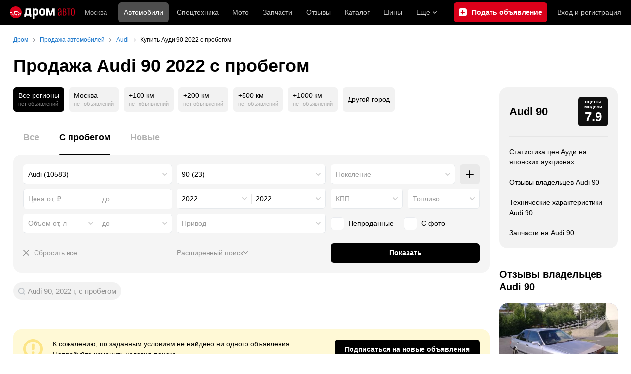

--- FILE ---
content_type: text/html; charset=windows-1251
request_url: https://auto.drom.ru/audi/90/year-2022/used/
body_size: 31287
content:
<!DOCTYPE html>
<html
    xmlns="http://www.w3.org/1999/xhtml"
    lang="ru"
    xml:lang="ru"
    class="drom-notouch"
>
<head>
                    <title>Купить Ауди 90 б/у 2022 – объявления на Дроме. Продажа автомобилей Audi 90 2022 года с пробегом по России.</title>
        
                <meta http-equiv="X-UA-Compatible" content="IE=Edge"/>

        <meta name='copyright' content='drom.ru' />
<meta name='format-detection' content='telephone=no' />
<meta name='theme-color' content='#000000' />
<meta http-equiv='Content-Type' content='text/html; charset=windows-1251' />
<meta charset='windows-1251' />
<meta name='candy.config' content='{&quot;cf&quot;:{&quot;m&quot;:2822,&quot;f&quot;:&quot;31&quot;,&quot;category_id&quot;:1},&quot;geor&quot;:77,&quot;geoc&quot;:0,&quot;id&quot;:27,&quot;b&quot;:1,&quot;bc&quot;:1,&quot;charset&quot;:&quot;utf-8&quot;}' />
<meta name='viewport' content='width=device-width' />
<meta name='description' content='Объявления о продаже Ауди 90 2022 с пробегом по России. Цены на б/у Audi 90 2022 года от частных продавцов и официальных дилеров. Узнать стоимость подержанных автомобилей.' />
<meta name='keywords' content='авто, автомобили, форумы, автофорум, продажа б/у, пробег, подержанные, продажа авто, продажа автомобилей, отзывы, автовладельцы, объявления, цены, продажа, toyota, nissan, mitsubishi, honda, mazda, suzuki, subaru, audi, bmw, ford, opel, kia, hyundai, каталог' />
<meta property="og:image" content="https://r.drom.ru/images/og/drom-om.png" /><meta property="og:image:width" content="1200" /><meta property="og:image:height" content="630" /><meta property="og:description" content="Объявления о продаже Ауди 90 2022 с пробегом по России. Цены на б/у Audi 90 2022 года от частных продавцов и официальных дилеров. Узнать стоимость подержанных автомобилей." /><meta property="og:title" content="Купить Ауди 90 б/у 2022 &ndash; объявления на Дроме. Продажа автомобилей Audi 90 2022 года с пробегом по России." /><meta property="og:url" content="https://auto.drom.ru/audi/90/year-2022/used/" /><meta property="og:type" content="website" /><meta property="og:site_name" content="Дром Авто" /><meta name="twitter:card" content="summary_large_image" /><meta name="twitter:site" content="@dromru" /><meta name="twitter:creator" content="@dromru" />
                <link rel="preconnect" href="https://r.drom.ru" crossorigin>
        <link rel="preconnect" href="https://s.drom.ru" crossorigin>
        <link rel="preconnect" href="https://www.farpost.ru" crossorigin>
        <link rel="preconnect" href="https://counter.yadro.ru" crossorigin>
        <link rel="preconnect" href="https://yummy.drom.ru" crossorigin>
        <link rel="preconnect" href="https://s6.auto.drom.ru" crossorigin>
        <link rel="preconnect" href="https://bs-dante.ru" crossorigin>

                         
        
                            <script>
                !function(){const t=[],e=()=>{};document.addEventListener("error",(r=>{try{if(!r.target)return;if(!["SCRIPT","LINK","IMG","VIDEO","IFRAME"].includes(r.target.tagName))return;const n=r.target.src||r.target.href||"";if(-1===n.indexOf("rdrom.ru"))return;t.push(n),((t,r)=>{setTimeout((()=>{try{fetch("https://www.drom.ru/fm.txt?fldsl=1&handler="+t+"&url="+encodeURI(r),{credentials:"include",mode:"no-cors",keepalive:!0}).then(e,e)}catch{}}),0)})("e1",n)}catch(t){}}),!0)}();
            </script>
        
        
        
                                <script>
                window.dataLayer = window.dataLayer || [];
            </script>

                                            <script>(function(w,d,s,l,i){w[l]=w[l]||[];w[l].push({'gtm.start':
                new Date().getTime(),event:'gtm.js'});var f=d.getElementsByTagName(s)[0],
                j=d.createElement(s),dl=l!='dataLayer'?'&l='+l:'';j.async=true;j.src=
                '/dpg/?id='+i+dl;f.parentNode.insertBefore(j,f);
                })(window,document,'script','dataLayer','');</script>

                        <script>
                function gtag(){var a=arguments;function c(){dataLayer.push(a)}
                if(window.requestIdleCallback){window.requestIdleCallback(c)}else{setTimeout(c,0)}}
            </script>

        <link href="https://r1.drom.ru/js/bundles/bulls-list-auto.42ff8b6322e62c84.css" rel="stylesheet" type="text/css" /><link href="https://r1.drom.ru/js/bundles/styles.a560ab18270abec2.css" rel="stylesheet" type="text/css" />
        <link data-chunk="bulls-list-auto-layout-desktop" rel="stylesheet" href="https://r1.drom.ru/js/bundles/bulls-list-auto-layout-desktop.efb6f3ccf034258f.chunk.css">
<link data-chunk="desktop-theme-swither" rel="stylesheet" href="https://r1.drom.ru/js/bundles/desktop-theme-swither.1a0e7d8dbe502199.chunk.css">
<link data-chunk="sales-bull-page-cars-filter-desktop" rel="stylesheet" href="https://r1.drom.ru/js/bundles/sales-bull-page-cars-filter-desktop.f5e65adf23b47346.chunk.css">
<link data-chunk="sales-bulls-list-empty-search-result" rel="stylesheet" href="https://r1.drom.ru/js/bundles/sales-bulls-list-empty-search-result.2eb008546af8ab81.chunk.css">
<link data-chunk="sales-bulls-list-reviews-desktop" rel="stylesheet" href="https://r1.drom.ru/js/bundles/sales-bulls-list-reviews-desktop.9faa9b3ec4d99031.chunk.css">
        
        
                                    
            <link rel="shortcut icon" href="https://r.drom.ru/favicon.ico?v=2" type="image/x-icon"/>

            <link
                    rel="apple-touch-icon"
                    href="https://r.drom.ru/touch/images/mobile/icons/apple-touch-icon.png?3="
            />
        
        
        
        <link href="https://auto.drom.ru/audi/90/year-2022/used/" rel="canonical" />
        
                    <script type="text/javascript">
            if (window.matchMedia && window.matchMedia('(prefers-color-scheme: dark)').matches) {
                document.documentElement.classList.add('dark');
            } else {
                document.documentElement.classList.add('light');
            }
        </script>
                <style>
        .stats {
            display: inline;
            height: 0;
            left: -1000px;
            position: absolute;
            top: -1000px;
            visibility: hidden;
            width: 0;
        }
    </style>
</head>
<body
        class="page page_section_sales"
    data-section-alias="sales"
    data-page-alias="bulls_list"
>

<!-- RENDER_OK --><!-- upper_invisible_block -->
<div class="stats" data-async-counter>
    <!--LiveInternet counter--><script type="text/javascript">
new Image().src = "//counter.yadro.ru/hit;drom?r"+
escape(document.referrer)+((typeof(screen)=="undefined")?"":
";s"+screen.width+"*"+screen.height+"*"+(screen.colorDepth?
screen.colorDepth:screen.pixelDepth))+";u"+escape(document.URL)+
";h"+escape(document.title.substring(0,150))+
";"+Math.random();</script><!--/LiveInternet--> 
<script type="text/javascript">!function(){var e="https://www.drom.ru/dummy.gif?goal=dr_df";e+="&ss="+window.screen.width+"x"+window.screen.height;e+="&ws="+window.innerWidth+"x"+window.innerHeight;location.hash&&(e+="&refererFragment="+encodeURIComponent(location.hash)),new Image().src=e}();</script><script type="text/javascript">!function(){var url = "https://www.drom.ru/dummy.txt?event=pageview&sa=sales&pa=bulls_list&viewType=desktop&sourceReferer=";function e(e){e+="&ss="+window.screen.width+"x"+window.screen.height;e+="&ws="+window.innerWidth+"x"+window.innerHeight;location.hash&&(e+="&refererFragment="+encodeURIComponent(location.hash)),(new Image).src=e}e(url),window.document.addEventListener("pageViewTrack",(function(n){var r=url;for(var a in n.detail.override){var i=n.detail.override[a],o=new RegExp("([?&]"+a+"=)([^&]*)","i");r=r.replace(o,"$1"+i)}e(r)}))}();</script></div>
<!-- /upper_invisible_block -->
<div data-app-root="bulls-list-auto"><style data-emotion="css uewl2b 10ib5jr flpniz">.css-uewl2b{margin-bottom:20px;}.css-10ib5jr{margin-bottom:40px;}.css-flpniz{margin-bottom:60px;}</style><style data-emotion="css j1t4kz">.css-j1t4kz >iframe{display:block;-webkit-print-color-scheme:auto;color-scheme:auto;}</style><div class="css-j1t4kz e1cpumhg0" data-zone-id="1203" style="display:none" id="candy_topline"></div><div class="css-uewl2b"><div data-ga-stats-track-view="true" data-ga-stats-engine="ga|va" data-ga-stats-name="topmenu" data-ftid="component_header" class="_1e74g3sa"><div class="_1e74g3sb"><a class="_7j8reb0" href="https://www.drom.ru" aria-label="Главная"><img src="https://r1.drom.ru/js/bundles/media/drom-logo-drom-auto.6ad1ca2911823b5f.svg" width="132" height="25" class="_7j8reb2" alt="Дром Авто"/></a><div class="_1e74g3sd" data-ftid="component_header_region"><a class="_13om1hn0" data-ga-stats-track-click="true" data-ga-stats-name="HomeRegionChange" data-ga-stats-engine="ga|va" data-ftid="component_header_region" href="https://www.drom.ru/my_region/"><div class="_13om1hn1"><svg width="10" height="13" viewBox="0 0 10 13" fill="none" xmlns="http://www.w3.org/2000/svg"><path fill-rule="evenodd" clip-rule="evenodd" d="M8.535 1.41c-1.952-1.88-5.118-1.88-7.07 0C-.204 3.016-.48 5.526.805 7.432l3.505 5.207a.84.84 0 0 0 1.38 0l3.506-5.207c1.283-1.906 1.008-4.416-.66-6.022ZM5 7a2 2 0 1 0 0-4 2 2 0 0 0 0 4Z" fill="currentColor"></path></svg></div>Москва</a></div><div class="_1e74g3se"><a class="_1tt78qz3 _1tt78qz4" data-ga-stats-track-click="true" data-ga-stats-name="topmenu_sales" data-ga-stats-engine="ga|va" data-ftid="component_header_main-menu-item" href="https://auto.drom.ru/">Автомобили</a><a class="_1tt78qz3 _1tt78qz5" data-ga-stats-track-click="true" data-ga-stats-name="topmenu_spec" data-ga-stats-engine="ga|va" data-ftid="component_header_main-menu-item" href="https://auto.drom.ru/spec/"><span class="_1nwuuo41">Спецтехника</span><span class="_1nwuuo40">Грузовики и спецтехника</span></a><a class="_1tt78qz3 _1tt78qz5" data-ga-stats-track-click="true" data-ga-stats-name="topmenu_moto" data-ga-stats-engine="ga|va" data-ftid="component_header_main-menu-item" href="https://auto.drom.ru/moto/"><span class="_1nwuuo41">Мото</span><span class="_1nwuuo40">Мотоциклы</span></a><a class="_1tt78qz3 _1tt78qz5" data-ga-stats-track-click="true" data-ga-stats-name="topmenu_baza" data-ga-stats-engine="ga|va" data-ftid="component_header_main-menu-item" href="https://baza.drom.ru/moskovskaya-obl/sell_spare_parts/">Запчасти</a><a class="_1tt78qz3 _1tt78qz5" data-ga-stats-track-click="true" data-ga-stats-name="topmenu_reviews" data-ga-stats-engine="ga|va" data-ftid="component_header_main-menu-item" href="https://www.drom.ru/reviews/">Отзывы</a><a class="_1tt78qz3 _1tt78qz5" data-ga-stats-track-click="true" data-ga-stats-name="topmenu_catalog_new" data-ga-stats-engine="ga|va" data-ftid="component_header_main-menu-item" href="https://www.drom.ru/catalog/">Каталог</a><a class="_1tt78qz3 _1tt78qz5 _1tt78qz6" data-ga-stats-track-click="true" data-ga-stats-name="topmenu_tire" data-ga-stats-engine="ga|va" data-ftid="component_header_main-menu-item" href="https://baza.drom.ru/wheel/tire/">Шины</a><div data-ftid="component_header_additional-menu-expand-controller" class="_1tt78qz3 fgphtk2 fgphtk5 _1e74g3s0">Еще<svg width="10" height="6" viewBox="0 0 10 6" fill="none" xmlns="http://www.w3.org/2000/svg" class="fgphtk6"><path fill-rule="evenodd" clip-rule="evenodd" d="M1.429.253a.819.819 0 0 0-1.184 0 .883.883 0 0 0 0 1.22l4.142 4.274A.821.821 0 0 0 5 6a.821.821 0 0 0 .612-.253l4.143-4.273a.883.883 0 0 0 0-1.221.819.819 0 0 0-1.184 0L5 3.937 1.429.253Z" fill="currentColor"></path></svg><div class="fgphtk0"><a class="_1tt78qz3 _1tt78qz5 _1tt78qz7 _1tt78qz8" style="--_1tt78qz2:40px;--_1tt78qz1:20px" data-ga-stats-track-click="true" data-ga-stats-name="topmenu_tire" data-ga-stats-engine="ga|va" data-ftid="component_header_additional-menu-item" href="https://baza.drom.ru/wheel/tire/">Продажа шин</a><a class="_1tt78qz3 _1tt78qz5 _1tt78qz8" style="--_1tt78qz2:40px;--_1tt78qz1:20px" data-ga-stats-track-click="true" data-ga-stats-name="topmenu_auction_statistics" data-ga-stats-engine="ga|va" data-ftid="component_header_additional-menu-item" href="https://www.drom.ru/world/japan/">Аукционы Японии<img class="suwt2n0" src="https://r1.drom.ru/js/bundles/media/japan-flag.bf9a17658c236ff3.svg" alt="флаг Японии"/></a><a class="_1tt78qz3 _1tt78qz5 _1tt78qz8" style="--_1tt78qz2:40px;--_1tt78qz1:20px" data-ga-stats-track-click="true" data-ga-stats-name="topmenu_chinese_bulletins" data-ga-stats-engine="ga|va" data-ftid="component_header_additional-menu-item" href="https://www.drom.ru/world/china/">Автомобили из Китая<img class="suwt2n0" src="https://r1.drom.ru/js/bundles/media/chinese-flag.cfdec233e74cc137.svg" alt="флаг Китая"/></a><a class="_1tt78qz3 _1tt78qz5 _1tt78qz8" style="--_1tt78qz2:40px;--_1tt78qz1:20px" data-ga-stats-track-click="true" data-ga-stats-name="topmenu_korea_bulletins" data-ga-stats-engine="ga|va" data-ftid="component_header_additional-menu-item" href="https://www.drom.ru/world/korea/">Автомобили из Кореи<img class="suwt2n0" src="https://r1.drom.ru/js/bundles/media/korea-flag.3c2257732f43d3df.svg" alt="флаг Кореи"/></a><a class="_1tt78qz3 _1tt78qz5 _1tt78qz8" style="--_1tt78qz2:40px;--_1tt78qz1:20px" data-ga-stats-track-click="true" data-ga-stats-name="topmenu_german_bulletins" data-ga-stats-engine="ga|va" data-ftid="component_header_additional-menu-item" href="https://www.drom.ru/world/germany/">Автомобили из Германии<img class="suwt2n0" src="https://r1.drom.ru/js/bundles/media/germany-flag.dd9dbed7d0dc0529.svg" alt="флаг Германии"/></a><a class="_1tt78qz3 _1tt78qz5 _1tt78qz8" style="--_1tt78qz2:40px;--_1tt78qz1:20px" data-ga-stats-track-click="true" data-ga-stats-name="topmenu_electro" data-ga-stats-engine="ga|va" data-ftid="component_header_additional-menu-item" href="https://www.drom.ru/electro/">Электромобили</a><a class="_1tt78qz3 _1tt78qz5 _1tt78qz8" style="--_1tt78qz2:40px;--_1tt78qz1:20px" data-ga-stats-track-click="true" data-ga-stats-name="topmenu_chinese_catalog" data-ga-stats-engine="ga|va" data-ftid="component_header_additional-menu-item" href="https://www.drom.ru/catalog/chinese/">Каталог китайских авто</a><a class="_1tt78qz3 _1tt78qz5 _1tt78qz8" style="--_1tt78qz2:40px;--_1tt78qz1:20px" data-ga-stats-track-click="true" data-ga-stats-name="topmenu_osago" data-ga-stats-engine="ga|va" data-ftid="component_header_additional-menu-item" href="https://www.drom.ru/osago/">ОСАГО онлайн</a><a class="_1tt78qz3 _1tt78qz5 _1tt78qz8" style="--_1tt78qz2:40px;--_1tt78qz1:20px" data-ga-stats-track-click="true" data-ga-stats-name="topmenu_autocredits" data-ga-stats-engine="ga|va" data-ftid="component_header_additional-menu-item" href="https://www.drom.ru/autocredits/moskva/">Автокредиты</a><a class="_1tt78qz3 _1tt78qz5 _1tt78qz8" style="--_1tt78qz2:40px;--_1tt78qz1:20px" data-ga-stats-track-click="true" data-ga-stats-name="topmenu_vin" data-ga-stats-engine="ga|va" data-ftid="component_header_additional-menu-item" href="https://vin.drom.ru/?utm_source=top_menu_link">Проверка по VIN</a><a class="_1tt78qz3 _1tt78qz5 _1tt78qz8" style="--_1tt78qz2:40px;--_1tt78qz1:20px" data-ga-stats-track-click="true" data-ga-stats-name="topmenu_rate_car" data-ga-stats-engine="ga|va" data-ftid="component_header_additional-menu-item" href="https://auto.drom.ru/rate_car/">Оценить автомобиль</a><a class="_1tt78qz3 _1tt78qz5 _1tt78qz8" style="--_1tt78qz2:40px;--_1tt78qz1:20px" data-ga-stats-track-click="true" data-ga-stats-name="topmenu_forums" data-ga-stats-engine="ga|va" data-ftid="component_header_additional-menu-item" href="https://www.forumsdrom.ru/">Форумы</a><a class="_1tt78qz3 _1tt78qz5 _1tt78qz8" style="--_1tt78qz2:40px;--_1tt78qz1:20px" data-ga-stats-track-click="true" data-ga-stats-name="topmenu_pdd" data-ga-stats-engine="ga|va" data-ftid="component_header_additional-menu-item" href="https://www.drom.ru/pdd/">ПДД онлайн</a><a class="_1tt78qz3 _1tt78qz5 _1tt78qz8" style="--_1tt78qz2:40px;--_1tt78qz1:20px" data-ga-stats-track-click="true" data-ga-stats-name="topmenu_faq" data-ga-stats-engine="ga|va" data-ftid="component_header_additional-menu-item" href="https://www.drom.ru/faq/">Вопросы и ответы</a><a class="_1tt78qz3 _1tt78qz5 _1tt78qz8" style="--_1tt78qz2:40px;--_1tt78qz1:20px" data-ga-stats-track-click="true" data-ga-stats-name="topmenu_topcars" data-ga-stats-engine="ga|va" data-ftid="component_header_additional-menu-item" href="https://www.drom.ru/topcars/">Рейтинг авто</a><a class="_1tt78qz3 _1tt78qz5 _1tt78qz8" style="--_1tt78qz2:40px;--_1tt78qz1:20px" data-ga-stats-track-click="true" data-ga-stats-name="topmenu_shina_catalog" data-ga-stats-engine="ga|va" data-ftid="component_header_additional-menu-item" href="https://www.drom.ru/shina/">Каталог шин</a><a class="_1tt78qz3 _1tt78qz5 _1tt78qz8" style="--_1tt78qz2:40px;--_1tt78qz1:20px" data-ga-stats-track-click="true" data-ga-stats-name="topmenu_dkp" data-ga-stats-engine="ga|va" data-ftid="component_header_additional-menu-item" href="https://www.drom.ru/misc/dkp/">Договор купли-продажи</a><a class="_1tt78qz3 _1tt78qz5 _1tt78qz8" style="--_1tt78qz2:40px;--_1tt78qz1:20px" data-ga-stats-track-click="true" data-ga-stats-name="topmenu_law" data-ga-stats-engine="ga|va" data-ftid="component_header_additional-menu-item" href="https://law.drom.ru/">Правовые вопросы</a><a class="_1tt78qz3 _1tt78qz5 _1tt78qz8" style="--_1tt78qz2:40px;--_1tt78qz1:20px" data-ga-stats-track-click="true" data-ga-stats-name="topmenu_sitemap" data-ga-stats-engine="ga|va" data-ftid="component_header_additional-menu-item" href="https://www.drom.ru/sitemap/">Карта сайта</a><a class="_1tt78qz3 _1tt78qz5 _1tt78qz8" style="--_1tt78qz2:40px;--_1tt78qz1:20px" data-ga-stats-track-click="true" data-ga-stats-name="topmenu_commerce" data-ga-stats-engine="ga|va" data-ftid="component_header_additional-menu-item" href="https://www.drom.ru/commerce/">Размещение на Дроме</a><a class="_1tt78qz3 _1tt78qz5 _1tt78qz8" style="--_1tt78qz2:40px;--_1tt78qz1:20px" data-ga-stats-track-click="true" data-ga-stats-name="topmenu_for_business" data-ga-stats-engine="ga|va" data-ftid="component_header_additional-menu-item" href="https://baza.drom.ru/for-business">Разместить прайс</a><button type="button" class="pidfrx0 _1tt78qz3 _1tt78qz5 _1tt78qz8" style="--_1tt78qz2:40px;--_1tt78qz1:20px" data-ga-stats-name="theme-menu-button" data-ga-stats-track-click="true" data-ga-stats-infinity-tracking="true" data-ga-stats-engine="va">Тема оформления</button><a class="_1tt78qz3 _1tt78qz5 _1tt78qz8" style="--_1tt78qz2:40px;--_1tt78qz1:20px" data-ga-stats-track-click="true" data-ga-stats-name="topmenu_help" data-ga-stats-engine="ga|va" data-ftid="component_header_additional-menu-item" href="https://my.drom.ru/help/VozniklaProblemanaDrome">Помощь</a></div></div></div><a class="_1e74g3s5 _1e74g3s6" data-ga-stats-track-click="true" data-ga-stats-engine="ga|va" data-ga-stats-name="ButtonAddBull" data-ftid="component_header_add-bull" aria-label="Подать объявление" href="https://auto.drom.ru/addbull/"><span class="_1e74g3s8">Продать</span><span class="_1e74g3s9">Подать объявление</span></a><div class="_1e74g3sj _1e74g3sl"><a class="_1tt78qz3 oco7hz0" style="--_1tt78qz1:20px" data-ga-stats-track-click="true" data-ga-stats-name="auth_block_login" data-ga-stats-engine="ga|va" data-ftid="component_header_login" href="https://my.drom.ru/sign?return=https%3A%2F%2Fauto.drom.ru%2Faudi%2F90%2Fyear-2022%2Fused%2F%3Ftcb%3D1768758886" rel="nofollow">Вход<span class="_1e74g3si"> <!-- -->и<!-- --> <!-- -->регистрация</span></a></div></div></div><div class="ftldj64 _140mecg0"><div data-ftid="header_breadcrumb" data-ga-stats-name="breadcrumbs" data-ga-stats-track-view="true"><div class="_1lj8ai61" data-ftid="header_breadcrumb-item"><a class="g6gv8w4 g6gv8w7 _1lj8ai65" href="https://www.drom.ru/" data-ftid="header_breadcrumb_link" data-ga-stats-name="breadcrumbs" data-ga-stats-track-click="true" data-ga-stats-va-payload="{&quot;breadcrumb_number&quot;:1}"><span class="_1lj8ai62">Дром</span></a></div><div class="_1lj8ai61" data-ftid="header_breadcrumb-item"><a class="g6gv8w4 g6gv8w7 _1lj8ai65" href="https://auto.drom.ru/" data-ftid="header_breadcrumb_link" data-ga-stats-name="breadcrumbs" data-ga-stats-track-click="true" data-ga-stats-va-payload="{&quot;breadcrumb_number&quot;:2}"><span class="_1lj8ai62">Продажа автомобилей</span></a></div><div class="_1lj8ai61" data-ftid="header_breadcrumb-item"><a class="g6gv8w4 g6gv8w7 _1lj8ai65" href="https://auto.drom.ru/audi/" data-ftid="header_breadcrumb_link" data-ga-stats-name="breadcrumbs" data-ga-stats-track-click="true" data-ga-stats-va-payload="{&quot;breadcrumb_number&quot;:3}"><span class="_1lj8ai62">Audi</span></a></div><div class="_1lj8ai61"><span class="_1lj8ai62" data-ftid="header_breadcrumb-item">Купить Ауди 90 2022 с пробегом</span></div></div></div></div><div class="ftldj64 css-uewl2b"><style data-emotion="css 171tzmt">.css-171tzmt{margin-bottom:40px;}.css-171tzmt >iframe{display:block;-webkit-print-color-scheme:auto;color-scheme:auto;}</style><div class="css-171tzmt e1cpumhg0" data-zone-id="360" style="display:none" id="candy_center_top"></div><style data-emotion="css 18vxf0n">.css-18vxf0n{display:block;font-weight:bold;position:relative;-webkit-transition:color 150ms ease-out;transition:color 150ms ease-out;font-size:36px;line-height:1.3;}.drom-mobile .css-18vxf0n{font-size:24px;line-height:1.3;}</style><h1 class="css-18vxf0n e18vbajn0">Продажа Audi 90 2022 с пробегом</h1></div><div class="ftldj64 css-flpniz"><div class="ftldj60"><div class="ftldj61"><style data-emotion="css 15rmn0z">.css-15rmn0z{display:-webkit-box;display:-webkit-flex;display:-ms-flexbox;display:flex;-webkit-box-flex-wrap:wrap;-webkit-flex-wrap:wrap;-ms-flex-wrap:wrap;flex-wrap:wrap;margin-bottom:20px;}.css-15rmn0z>*{margin-right:10px;margin-bottom:20px;}.css-15rmn0z>*:last-child{margin-right:0;}</style><div class="css-15rmn0z e1ity49y0" data-ga-stats-name="search-location-picker" data-ga-stats-track-view="true"><style data-emotion="css 1mdbwix">.css-1mdbwix{display:-webkit-box;display:-webkit-flex;display:-ms-flexbox;display:flex;-webkit-flex-direction:column;-ms-flex-direction:column;flex-direction:column;-webkit-box-pack:center;-ms-flex-pack:center;-webkit-justify-content:center;justify-content:center;border-radius:9px;box-sizing:border-box;line-height:1;height:50px;padding:10px;background-color:var(--dark-active-bg);}.css-1mdbwix>*{margin-bottom:5px;}.css-1mdbwix>*:last-child{margin:0;}html:not(.drom-mobile) .css-1mdbwix{border-radius:6px;}.css-1mdbwix .e7eorrb3{color:var(--white);}.css-1mdbwix .e7eorrb2{color:hsla(0, 0%, 100%, 0.50);}html.dark .css-1mdbwix .e7eorrb2{color:hsla(0, 0%, 100%, 0.40);}</style><div data-ftid="sales_search-location-picker_selected" data-slp-actv-lctn="true" class="css-1mdbwix e7eorrb1"><div class="css-0 e7eorrb3">Все регионы</div><style data-emotion="css 1t89zvq">.css-1t89zvq{font-size:11px;}</style><div class="css-1t89zvq e7eorrb2">нет объявлений</div></div><style data-emotion="css 1o2iuke">.css-1o2iuke{display:-webkit-box;display:-webkit-flex;display:-ms-flexbox;display:flex;-webkit-flex-direction:column;-ms-flex-direction:column;flex-direction:column;-webkit-box-pack:center;-ms-flex-pack:center;-webkit-justify-content:center;justify-content:center;border-radius:9px;box-sizing:border-box;line-height:1;height:50px;padding:10px;background-color:var(--background-primary-alpha);-webkit-transition:background-color 150ms ease-out;transition:background-color 150ms ease-out;-webkit-text-decoration:none;text-decoration:none;cursor:pointer;}.css-1o2iuke>*{margin-bottom:5px;}.css-1o2iuke>*:last-child{margin:0;}html:not(.drom-mobile) .css-1o2iuke{border-radius:6px;}.drom-notouch .css-1o2iuke:hover,.drom-touch .css-1o2iuke:active{background-color:var(--dark-hover-bg);}.css-1o2iuke .e7eorrb3{color:hsl(0, 0%, 0%);}html.dark .css-1o2iuke .e7eorrb3{color:hsla(0, 0%, 100%, 0.50);}.css-1o2iuke .e7eorrb2{color:var(--primary-alpha30);}</style><a href="https://auto.drom.ru/moscow/audi/90/year-2022/used/" data-ga-stats-track-click="filter" data-ga-stats-name="geoCity" data-ftid="sales_search-location-picker_geoCity" class="css-1o2iuke e7eorrb0"><div class="css-0 e7eorrb3">Москва</div><div class="css-1t89zvq e7eorrb2">нет объявлений</div></a><a href="https://auto.drom.ru/moscow/audi/90/year-2022/used/?distance=100" data-ga-stats-track-click="filter" data-ga-stats-name="distance100" data-ftid="sales_search-location-picker_distance100" class="css-1o2iuke e7eorrb0"><div class="css-0 e7eorrb3">+100 км</div><div class="css-1t89zvq e7eorrb2">нет объявлений</div></a><a href="https://auto.drom.ru/moscow/audi/90/year-2022/used/?distance=200" data-ga-stats-track-click="filter" data-ga-stats-name="distance200" data-ftid="sales_search-location-picker_distance200" class="css-1o2iuke e7eorrb0"><div class="css-0 e7eorrb3">+200 км</div><div class="css-1t89zvq e7eorrb2">нет объявлений</div></a><a href="https://auto.drom.ru/moscow/audi/90/year-2022/used/?distance=500" data-ga-stats-track-click="filter" data-ga-stats-name="distance500" data-ftid="sales_search-location-picker_distance500" class="css-1o2iuke e7eorrb0"><div class="css-0 e7eorrb3">+500 км</div><div class="css-1t89zvq e7eorrb2">нет объявлений</div></a><a href="https://auto.drom.ru/moscow/audi/90/year-2022/used/?distance=1000" data-ga-stats-track-click="filter" data-ga-stats-name="distance1000" data-ftid="sales_search-location-picker_distance1000" class="css-1o2iuke e7eorrb0"><div class="css-0 e7eorrb3">+1000 км</div><div class="css-1t89zvq e7eorrb2">нет объявлений</div></a><style data-emotion="css 1cniqa6">.css-1cniqa6{display:-webkit-box;display:-webkit-flex;display:-ms-flexbox;display:flex;-webkit-flex-direction:column;-ms-flex-direction:column;flex-direction:column;-webkit-box-pack:center;-ms-flex-pack:center;-webkit-justify-content:center;justify-content:center;border-radius:9px;box-sizing:border-box;line-height:1;height:50px;padding:10px;-webkit-align-items:center;-webkit-box-align:center;-ms-flex-align:center;align-items:center;background:var(--background-primary-alpha);-webkit-transition:background-color 150ms ease-out;transition:background-color 150ms ease-out;-webkit-text-decoration:none;text-decoration:none;cursor:pointer;position:relative;color:hsl(0, 0%, 0%);}.css-1cniqa6>*{margin-bottom:5px;}.css-1cniqa6>*:last-child{margin:0;}html:not(.drom-mobile) .css-1cniqa6{border-radius:6px;}.drom-notouch .css-1cniqa6:hover,.drom-touch .css-1cniqa6:active{background:var(--dark-hover-bg);}html.dark .css-1cniqa6{color:hsla(0, 0%, 100%, 0.50);}</style><a href="https://auto.drom.ru/cities/audi/90/year-2022/used/" data-ga-stats-track-click="filter" data-ga-stats-name="geoOverCity" data-ftid="sales_search-location-picker_geoOverCity" class="css-1cniqa6 e1sfjiif0">Другой город</a></div><div class="css-uewl2b"><style data-emotion="css lvyu5j 1r2f04i uewl2b 18z2ifs">.css-lvyu5j{margin-right:10px;}.css-1r2f04i{margin-bottom:10px;}.css-18z2ifs{margin-right:-10px;}</style><style data-emotion="css 879ic9">.css-879ic9{margin-left:20px;}</style><style data-emotion="css 1izp6o5">.css-1izp6o5{white-space:nowrap;position:relative;-webkit-overflow-scrolling:touch;overflow-x:auto;margin-left:20px;}.css-1izp6o5::-webkit-scrollbar,.css-1izp6o5::-webkit-scrollbar-thumb,.css-1izp6o5::-webkit-scrollbar-track{width:0!important;height:0!important;display:none!important;background:transparent!important;}</style><div class="etr6lew0 css-1izp6o5 ecfvmew0" data-scrollable=""><div role="tablist" aria-label="Тип автомобиля" class="_3ynq474 _3ynq476"><button class="_3ynq47a _3ynq47d _3ynq47e _3ynq47h _3ynq47m" tabindex="-1" aria-selected="false" type="button" role="tab"><span class="_3ynq47p">Все</span></button><button class="_3ynq47a _3ynq47d _3ynq47e _3ynq47h _3ynq47l" tabindex="0" aria-selected="true" type="button" role="tab"><span class="_3ynq47p">С пробегом</span></button><button class="_3ynq47a _3ynq47d _3ynq47e _3ynq47h _3ynq47m" tabindex="-1" aria-selected="false" type="button" role="tab"><span class="_3ynq47p">Новые</span></button></div></div><style data-emotion="css 13s05lt">.css-13s05lt{padding:20px;margin-bottom:20px;border-radius:16px;background:var(--background-primary);}@media (max-width: 1151px){.css-13s05lt .eiy4qr62::before{margin-right:5px;}.css-13s05lt .eiy4qr62{font-size:13px;}}</style><form name="filters" autoComplete="off" data-ftid="sales__filter" data-filter-form="true" class="css-13s05lt ebbn3la1"><style data-emotion="css 3jcsdf animation-1fg90f7">.css-3jcsdf[data-animate]{-webkit-animation:animation-1fg90f7 250ms;animation:animation-1fg90f7 250ms;}@-webkit-keyframes animation-1fg90f7{0%{opacity:1;-webkit-animation-timing-function:ease-out;animation-timing-function:ease-out;}50%{opacity:0;-webkit-animation-timing-function:ease-in;animation-timing-function:ease-in;}100%{opacity:1;-webkit-animation-timing-function:ease-out;animation-timing-function:ease-out;}}@keyframes animation-1fg90f7{0%{opacity:1;-webkit-animation-timing-function:ease-out;animation-timing-function:ease-out;}50%{opacity:0;-webkit-animation-timing-function:ease-in;animation-timing-function:ease-in;}100%{opacity:1;-webkit-animation-timing-function:ease-out;animation-timing-function:ease-out;}}</style><div class="css-3jcsdf ebbn3la0"><style data-emotion="css 2tak37">.css-2tak37{display:-webkit-box;display:-webkit-flex;display:-ms-flexbox;display:flex;-webkit-box-pack:justify;-webkit-justify-content:space-between;justify-content:space-between;margin-bottom:10px;}.css-2tak37>*{-webkit-flex:1 0 0px;-ms-flex:1 0 0px;flex:1 0 0px;min-width:0;}</style><div class="css-2tak37 e1lm3vns0"><style data-emotion="css mwckxy">.css-mwckxy{min-width:0;margin-right:10px;}</style><div class="css-mwckxy evnwjo70"><style data-emotion="css q04j3t">.css-q04j3t{position:relative;max-width:100%;outline:none;}.css-q04j3t:focus-visible [data-select-text-box]:not(:disabled){border-radius:var(--override-border-radius, 6px)!important;border-color:var(--override-border-color-focus, var(--control-border) transparent transparent var(--control-border));z-index:13;box-shadow:0px 6px 20px hsla(224, 52%, 22%, 0.1);background-color:var(--override-focus, hsl(0, 0%, 100%))!important;}html.dark .css-q04j3t:focus-visible [data-select-text-box]:not(:disabled){border-color:var(--override-border-color-focus, var(--control-hover-border));background-color:var(--override-focus, var(--primary-alpha20))!important;}</style><div tabindex="0" role="combobox" aria-controls="czqj79qksx3-drpdwn" aria-expanded="false" aria-label="Audi (10583), Марка" class="css-q04j3t e1m504pf0" data-ftid="sales__filter_fid" aria-disabled="false"><style data-emotion="css 75hx9m">.css-75hx9m{position:relative;max-width:100%;-webkit-transition:-webkit-transform 0.15s ease-out;transition:transform 0.15s ease-out;}.css-75hx9m *:disabled~.e165m19a0{opacity:0.6;}.css-75hx9m:active{-webkit-transform:scale(0.98);-moz-transform:scale(0.98);-ms-transform:scale(0.98);transform:scale(0.98);}.css-75hx9m:active .e75dypj1:not(:disabled){-webkit-transform:unset;-moz-transform:unset;-ms-transform:unset;transform:unset;}</style><div class="css-75hx9m e1a8pcii0"><style data-emotion="css efd9uz">.css-efd9uz{width:100%;box-sizing:border-box;padding:9px;text-align:left;position:relative;white-space:nowrap;overflow:hidden;text-overflow:ellipsis;-webkit-appearance:none;-moz-appearance:none;-ms-appearance:none;appearance:none;color:var(--text-primary);height:40px;line-height:20px;font-size:14px;border-radius:var(--override-border-radius, 6px);transition-property:border-color,background-color,opacity,box-shadow;transition-duration:0.15s;transition-timing-function:ease-out;border:1px solid;border-color:var(--override-border-color, var(--control-border) transparent transparent var(--control-border));background-color:var(--element-on-form-bg);padding-right:31px;cursor:pointer;border-color:transparent;border-bottom-color:var(--control-border);border-right-color:var(--control-border);color:var(--text-primary);}.css-efd9uz::-webkit-calendar-picker-indicator{-webkit-margin-start:10px;margin-inline-start:10px;}.drom-notouch .css-efd9uz:not(:disabled):hover{border-radius:var(--override-border-radius, 6px)!important;border-color:var(--control-hover-border);z-index:12;background-color:var(--override-hover, var(--element-on-form-bg));}.css-efd9uz:not(:disabled):focus{border-radius:var(--override-border-radius, 6px)!important;border-color:var(--override-border-color-focus, var(--control-border) transparent transparent var(--control-border));z-index:13;box-shadow:0px 6px 20px hsla(224, 52%, 22%, 0.1);background-color:var(--override-focus, hsl(0, 0%, 100%))!important;}html.dark .css-efd9uz:not(:disabled):focus{border-color:var(--override-border-color-focus, var(--control-hover-border));background-color:var(--override-focus, var(--primary-alpha20))!important;}.css-efd9uz:disabled{opacity:0.6;cursor:default!important;color:var(--text-secondary)!important;}.css-efd9uz::-webkit-input-placeholder{color:var(--text-secondary);opacity:1;}.css-efd9uz::-moz-placeholder{color:var(--text-secondary);opacity:1;}.css-efd9uz:-ms-input-placeholder{color:var(--text-secondary);opacity:1;}.css-efd9uz::placeholder{color:var(--text-secondary);opacity:1;}.css-efd9uz:focus:not(:disabled){background:var(--element-on-form-bg);}.css-efd9uz:not(:focus)::-webkit-input-placeholder{color:var(--text-primary);}.css-efd9uz:not(:focus)::-moz-placeholder{color:var(--text-primary);}.css-efd9uz:not(:focus):-ms-input-placeholder{color:var(--text-primary);}.css-efd9uz:not(:focus)::placeholder{color:var(--text-primary);}.css-efd9uz:-moz-read-only::placeholder{color:var(--text-primary);}.css-efd9uz:read-only::placeholder{color:var(--text-primary);}</style><input readonly="" spellcheck="false" tabindex="-1" placeholder="Audi (10583)" role="combobox" aria-controls="czqj79qksx3-drpdwn" aria-expanded="false" aria-haspopup="listbox" aria-autocomplete="inline" aria-activedescendant="" data-select-text-box="true" class="css-efd9uz e1207tlp0" value=""/><style data-emotion="css mobhos">.css-mobhos{display:block;position:absolute;top:50%;right:10px;z-index:13!important;width:10px;height:6px;-webkit-transform:translateY(-50%);-moz-transform:translateY(-50%);-ms-transform:translateY(-50%);transform:translateY(-50%);-webkit-transition:-webkit-transform 0.15s ease-out;transition:transform 0.15s ease-out;cursor:pointer;pointer-events:none;color:var(--primary-alpha20);-webkit-background-position:center;background-position:center;background-repeat:no-repeat;-webkit-background-size:10px 6px;background-size:10px 6px;background-image:url("https://r1.drom.ru/js/bundles/media/arrow-down.6bd9bfda2983dcdc.svg");}@supports (-webkit-mask-image:url("")) or (mask-image:url("")){.css-mobhos{background-image:none;-webkit-mask-image:url("https://r1.drom.ru/js/bundles/media/arrow-down.6bd9bfda2983dcdc.svg");mask-image:url("https://r1.drom.ru/js/bundles/media/arrow-down.6bd9bfda2983dcdc.svg");-webkit-mask-repeat:no-repeat;mask-repeat:no-repeat;-webkit-mask-position:center;mask-position:center;-webkit-mask-size:10px 6px;mask-size:10px 6px;background-color:var(--primary-alpha20);}}</style><div class="css-mobhos e165m19a0"></div></div><style data-emotion="css 1kk3rjd">.css-1kk3rjd{position:absolute;display:block;margin-top:10px;box-sizing:border-box;min-width:100%;max-width:100%;z-index:20;box-shadow:0px 20px 60px -10px hsla(224, 52%, 22%, 0.1),0px 10px 20px -15px hsla(0, 59%, 20%, 0.08);border-radius:6px;padding:5px 5px 0;pointer-events:none;overflow-y:auto;overflow-x:hidden;opacity:0;outline:none;visibility:hidden;max-height:400px;background:var(--dropdown-on-form-bg);}html.dark .css-1kk3rjd{box-shadow:0 6px 30px rgba(0, 0, 0, 0.6);}.css-1kk3rjd>*{margin-bottom:5px;}.css-1kk3rjd::-webkit-scrollbar,.css-1kk3rjd::-webkit-scrollbar-thumb,.css-1kk3rjd::-webkit-scrollbar-track{width:0!important;height:0!important;display:none!important;background:transparent!important;}</style><div data-ftid="component_select_dropdown" id="czqj79qksx3-drpdwn" role="listbox" class="css-1kk3rjd ewaf0l10"><style data-emotion="css 10zrduq">.css-10zrduq{width:100%;position:relative;margin-bottom:0!important;}</style><div style="height:0px" class="css-10zrduq e140pxhy0"></div></div></div></div><div class="css-mwckxy evnwjo70"><div tabindex="0" role="combobox" aria-controls="unhvdcmk7g6-drpdwn" aria-expanded="false" aria-label="90 (23), Модель" class="css-q04j3t e1m504pf0" data-ftid="sales__filter_mid" aria-disabled="false"><div class="css-75hx9m e1a8pcii0"><input readonly="" spellcheck="false" tabindex="-1" placeholder="90 (23)" role="combobox" aria-controls="unhvdcmk7g6-drpdwn" aria-expanded="false" aria-haspopup="listbox" aria-autocomplete="inline" aria-activedescendant="" data-select-text-box="true" class="css-efd9uz e1207tlp0" value=""/><div class="css-mobhos e165m19a0"></div></div><div data-ftid="component_select_dropdown" id="unhvdcmk7g6-drpdwn" role="listbox" class="css-1kk3rjd ewaf0l10"><div style="height:0px" class="css-10zrduq e140pxhy0"></div></div></div></div><style data-emotion="css pg8aei">.css-pg8aei{display:-webkit-box;display:-webkit-flex;display:-ms-flexbox;display:flex;-webkit-box-pack:justify;-webkit-justify-content:space-between;justify-content:space-between;-webkit-align-items:center;-webkit-box-align:center;-ms-flex-align:center;align-items:center;}</style><div class="css-pg8aei e1lm3vns0"><style data-emotion="css 17mxoho">.css-17mxoho{min-width:0;-webkit-box-flex:1;-webkit-flex-grow:1;-ms-flex-positive:1;flex-grow:1;}</style><div class="css-17mxoho evnwjo70"><div tabindex="0" class="css-q04j3t e1m504pf0" data-ftid="sales__filter_generation" data-ga-stats-name="generation_select" data-ga-stats-track-view="true" data-ga-stats-track-click="true" role="combobox" aria-controls="tzlygur966ho-drpdwn" aria-expanded="false" aria-haspopup="listbox" aria-label="Поколение" aria-disabled="false"><style data-emotion="css 1ge5enb">.css-1ge5enb .e75dypj1{display:-webkit-inline-box;display:-webkit-inline-flex;display:-ms-inline-flexbox;display:inline-flex;text-overflow:unset;}</style><style data-emotion="css rih8un">.css-rih8un{position:relative;max-width:100%;-webkit-transition:-webkit-transform 0.15s ease-out;transition:transform 0.15s ease-out;}.css-rih8un *:disabled~.e165m19a0{opacity:0.6;}.css-rih8un:active{-webkit-transform:scale(0.98);-moz-transform:scale(0.98);-ms-transform:scale(0.98);transform:scale(0.98);}.css-rih8un:active .e75dypj1:not(:disabled){-webkit-transform:unset;-moz-transform:unset;-ms-transform:unset;transform:unset;}.css-rih8un .e75dypj1{display:-webkit-inline-box;display:-webkit-inline-flex;display:-ms-inline-flexbox;display:inline-flex;text-overflow:unset;}</style><div class="e16yenfe0 css-rih8un e1a8pcii0"><style data-emotion="css 1pz5nv1">.css-1pz5nv1{width:100%;box-sizing:border-box;padding:9px;text-align:left;position:relative;white-space:nowrap;overflow:hidden;text-overflow:ellipsis;-webkit-appearance:none;-moz-appearance:none;-ms-appearance:none;appearance:none;color:var(--text-primary);height:40px;line-height:20px;font-size:14px;border-radius:var(--override-border-radius, 6px);transition-property:border-color,background-color,opacity,box-shadow;transition-duration:0.15s;transition-timing-function:ease-out;border:1px solid;border-color:var(--override-border-color, var(--control-border) transparent transparent var(--control-border));background-color:var(--element-on-form-bg);color:var(--text-secondary);padding-right:31px;cursor:pointer;border-color:transparent;border-bottom-color:var(--control-border);border-right-color:var(--control-border);}.css-1pz5nv1::-webkit-calendar-picker-indicator{-webkit-margin-start:10px;margin-inline-start:10px;}.drom-notouch .css-1pz5nv1:not(:disabled):hover{border-radius:var(--override-border-radius, 6px)!important;border-color:var(--control-hover-border);z-index:12;background-color:var(--override-hover, var(--element-on-form-bg));}.css-1pz5nv1:not(:disabled):focus{border-radius:var(--override-border-radius, 6px)!important;border-color:var(--override-border-color-focus, var(--control-border) transparent transparent var(--control-border));z-index:13;box-shadow:0px 6px 20px hsla(224, 52%, 22%, 0.1);background-color:var(--override-focus, hsl(0, 0%, 100%))!important;}html.dark .css-1pz5nv1:not(:disabled):focus{border-color:var(--override-border-color-focus, var(--control-hover-border));background-color:var(--override-focus, var(--primary-alpha20))!important;}.css-1pz5nv1:disabled{opacity:0.6;cursor:default!important;color:var(--text-secondary)!important;}.css-1pz5nv1::-webkit-input-placeholder{color:var(--text-secondary);opacity:1;}.css-1pz5nv1::-moz-placeholder{color:var(--text-secondary);opacity:1;}.css-1pz5nv1:-ms-input-placeholder{color:var(--text-secondary);opacity:1;}.css-1pz5nv1::placeholder{color:var(--text-secondary);opacity:1;}.css-1pz5nv1:focus:not(:disabled){background:var(--element-on-form-bg);}</style><button type="button" tabindex="-1" data-ftid="component_select_button" data-select-text-box="true" class="css-1pz5nv1 e75dypj1">Поколение</button><div class="css-mobhos e165m19a0"></div></div></div></div><style data-emotion="css gu3nt8">.css-gu3nt8{padding:12px;margin-left:10px;border-radius:6px;background-color:var(--primary-alpha5);border:none;-webkit-transition:background-color 150ms ease-out;transition:background-color 150ms ease-out;cursor:pointer;}.drom-notouch .css-gu3nt8:hover,.drom-touch .css-gu3nt8:active{background-color:var(--primary-alpha10);}.css-gu3nt8::before{content:'';display:block;width:16px;height:16px;-webkit-background-position:center;background-position:center;background-repeat:no-repeat;-webkit-background-size:16px;background-size:16px;background-image:url("https://r1.drom.ru/js/bundles/media/plus-thin.8df348a515f5f921.svg");}@supports (-webkit-mask-image:url("")) or (mask-image:url("")){.css-gu3nt8::before{background-image:none;-webkit-mask-image:url("https://r1.drom.ru/js/bundles/media/plus-thin.8df348a515f5f921.svg");mask-image:url("https://r1.drom.ru/js/bundles/media/plus-thin.8df348a515f5f921.svg");-webkit-mask-repeat:no-repeat;mask-repeat:no-repeat;-webkit-mask-position:center;mask-position:center;-webkit-mask-size:16px;mask-size:16px;background-color:currentColor;}}</style><button type="button" title="Добавить ряд выбора марки, модели" data-ftid="sales__filter_add-multiselect-row" class="css-gu3nt8 e105ce5p0"></button></div></div><div class="css-2tak37 e1lm3vns0"><style data-emotion="css 16m6twn">.css-16m6twn{background-color:var(--element-on-form-bg);border-radius:6px;margin-right:10px;}</style><div role="group" class="css-16m6twn e136hgfb0"><style data-emotion="css mhf3kq">.css-mhf3kq{display:-webkit-box;display:-webkit-flex;display:-ms-flexbox;display:flex;position:relative;--override-hover:hsl(0, 0%, 100%);--override-focus:hsl(0, 0%, 100%);}html.dark .css-mhf3kq{--element-on-form-bg:transparent;--element-on-page-bg:transparent;--invalid-element-on-page-bg:transparent;--invalid-element-on-form-bg:transparent;}html.dark .css-mhf3kq{--override-hover:hsl(0, 0%, 20%);--override-focus:hsl(0, 0%, 28%);}.css-mhf3kq>*{-webkit-flex:1 0 0;-ms-flex:1 0 0;flex:1 0 0;min-width:0;margin-right:-1px;}.css-mhf3kq>*:last-child{margin-right:0;margin-left:-1px;}.css-mhf3kq::after{content:'';display:block;position:absolute;width:1px;height:20px;top:50%;left:50%;-webkit-transform:translateY(-50%);-moz-transform:translateY(-50%);-ms-transform:translateY(-50%);transform:translateY(-50%);background:var(--primary-alpha10);z-index:3;border-radius:1px;}.css-mhf3kq .e1a8pcii0:active,.css-mhf3kq .e1vjz9nf1:active{-webkit-transform:unset;-moz-transform:unset;-ms-transform:unset;transform:unset;z-index:12;}.css-mhf3kq >*:first-of-type .e1bmfvzq0,.css-mhf3kq >*:first-of-type .e75dypj1,.css-mhf3kq >*:first-of-type .e1207tlp0{border-top-right-radius:0px;border-bottom-right-radius:0px;border-right-color:transparent;}.css-mhf3kq >*:last-of-type .e1bmfvzq0,.css-mhf3kq >*:last-of-type .e75dypj1,.css-mhf3kq >*:last-of-type .e1207tlp0{border-top-left-radius:0px;border-bottom-left-radius:0px;border-left-color:transparent;}</style><div class="css-mhf3kq e136hgfb1"><style data-emotion="css nzij2p">.css-nzij2p .styled-autosuggest__container{position:relative;}.css-nzij2p .styled-autosuggest__suggestions-container{position:absolute;top:100%;margin-top:10px;z-index:20;border-radius:6px;box-shadow:0px 20px 60px -10px hsla(224, 52%, 22%, 0.1),0px 10px 20px -15px hsla(0, 59%, 20%, 0.08);overflow-x:hidden;overflow-y:auto;box-sizing:border-box;padding:5px 5px 0;min-width:100%;max-width:100%;background-color:var(--dropdown-on-form-bg);visibility:hidden;max-height:0;pointer-events:none;}html.dark .css-nzij2p .styled-autosuggest__suggestions-container{box-shadow:0 6px 30px rgba(0, 0, 0, 0.6);}.css-nzij2p .styled-autosuggest__suggestions-container--open{visibility:visible;max-height:305px;pointer-events:auto;}.css-nzij2p .styled-autosuggest__suggestions-list{margin:0;padding:0;list-style-type:none;}.css-nzij2p .styled-autosuggest__suggestion{display:block;line-height:22px;font-size:14px;padding:4px 10px;border-radius:3px;height:30px;box-sizing:border-box;cursor:pointer;-webkit-transition:background-color 0.15s ease-out;transition:background-color 0.15s ease-out;position:relative;white-space:nowrap;overflow:hidden;text-overflow:ellipsis;margin:0 0 5px;}.css-nzij2p .styled-autosuggest__suggestion--highlighted{background-color:var(--background-primary-alpha);}</style><div class="css-nzij2p e7m8jhr0"><div role="combobox" aria-haspopup="listbox" aria-owns="react-autowhatever-riw5v6hge0k8" aria-expanded="false" class="styled-autosuggest__container"><div><style data-emotion="css xycwyv">.css-xycwyv{-webkit-transition:-webkit-transform 0.15s ease-out;transition:transform 0.15s ease-out;}.css-xycwyv:active{-webkit-transform:scale(0.98);-moz-transform:scale(0.98);-ms-transform:scale(0.98);transform:scale(0.98);}@supports (-webkit-touch-callout: none){.css-xycwyv:has(input:focus):active{-webkit-transform:unset;-moz-transform:unset;-ms-transform:unset;transform:unset;}}</style><div class="css-xycwyv e1vjz9nf1"><style data-emotion="css bjn8wh">.css-bjn8wh{position:relative;}</style><div class="css-bjn8wh ecmc0a90"><style data-emotion="css 2evjfm">.css-2evjfm{width:100%;box-sizing:border-box;padding:9px;text-align:left;position:relative;white-space:nowrap;overflow:hidden;text-overflow:ellipsis;-webkit-appearance:none;-moz-appearance:none;-ms-appearance:none;appearance:none;color:var(--text-primary);height:40px;line-height:20px;font-size:14px;border-radius:var(--override-border-radius, 6px);transition-property:border-color,background-color,opacity,box-shadow;transition-duration:0.15s;transition-timing-function:ease-out;border:1px solid;border-color:var(--override-border-color, var(--control-border) transparent transparent var(--control-border));background-color:var(--element-on-form-bg);padding-right:31px;}.css-2evjfm::-webkit-calendar-picker-indicator{-webkit-margin-start:10px;margin-inline-start:10px;}.drom-notouch .css-2evjfm:not(:disabled):hover{border-radius:var(--override-border-radius, 6px)!important;border-color:var(--control-hover-border);z-index:12;background-color:var(--override-hover, var(--element-on-form-bg));}.css-2evjfm:not(:disabled):focus{border-radius:var(--override-border-radius, 6px)!important;border-color:var(--override-border-color-focus, var(--control-border) transparent transparent var(--control-border));z-index:13;box-shadow:0px 6px 20px hsla(224, 52%, 22%, 0.1);background-color:var(--override-focus, hsl(0, 0%, 100%))!important;}html.dark .css-2evjfm:not(:disabled):focus{border-color:var(--override-border-color-focus, var(--control-hover-border));background-color:var(--override-focus, var(--primary-alpha20))!important;}.css-2evjfm:disabled{opacity:0.6;cursor:default!important;color:var(--text-secondary)!important;}.css-2evjfm::-webkit-input-placeholder{color:var(--text-secondary);opacity:1;}.css-2evjfm::-moz-placeholder{color:var(--text-secondary);opacity:1;}.css-2evjfm:-ms-input-placeholder{color:var(--text-secondary);opacity:1;}.css-2evjfm::placeholder{color:var(--text-secondary);opacity:1;}</style><input autoComplete="none" aria-autocomplete="list" aria-controls="react-autowhatever-riw5v6hge0k8" placeholder="Цена от, &#x20bd;" data-ftid="sales__filter_price-from" inputMode="numeric" size="9" spellcheck="false" maxLength="16" type="search" class="css-2evjfm e1bmfvzq0" value=""/></div></div></div><div id="react-autowhatever-riw5v6hge0k8" role="listbox" class="styled-autosuggest__suggestions-container"></div></div></div><div class="css-nzij2p e7m8jhr0"><div role="combobox" aria-haspopup="listbox" aria-owns="react-autowhatever-yqbbjafhy3xm" aria-expanded="false" class="styled-autosuggest__container"><div><div class="css-xycwyv e1vjz9nf1"><div class="css-bjn8wh ecmc0a90"><input autoComplete="none" aria-autocomplete="list" aria-controls="react-autowhatever-yqbbjafhy3xm" placeholder="до" data-ftid="sales__filter_price-to" inputMode="numeric" size="9" spellcheck="false" maxLength="16" type="search" class="css-2evjfm e1bmfvzq0" value=""/></div></div></div><div id="react-autowhatever-yqbbjafhy3xm" role="listbox" class="styled-autosuggest__suggestions-container"></div></div></div></div></div><div role="group" class="css-16m6twn e136hgfb0"><div class="css-mhf3kq e136hgfb1"><div tabindex="0" role="combobox" aria-label="Год от" aria-controls="zlyvpmhsbwg-drpdwn" aria-expanded="false" aria-haspopup="listbox" data-ftid="sales__filter_year-from" aria-current="false" aria-disabled="false" class="css-q04j3t e1m504pf0"><div class="css-75hx9m e1a8pcii0"><style data-emotion="css 5gyfjd">.css-5gyfjd{width:100%;box-sizing:border-box;padding:9px;text-align:left;position:relative;white-space:nowrap;overflow:hidden;text-overflow:ellipsis;-webkit-appearance:none;-moz-appearance:none;-ms-appearance:none;appearance:none;color:var(--text-primary);height:40px;line-height:20px;font-size:14px;border-radius:var(--override-border-radius, 6px);transition-property:border-color,background-color,opacity,box-shadow;transition-duration:0.15s;transition-timing-function:ease-out;border:1px solid;border-color:var(--override-border-color, var(--control-border) transparent transparent var(--control-border));background-color:var(--element-on-form-bg);padding-right:31px;cursor:pointer;border-color:transparent;border-bottom-color:var(--control-border);border-right-color:var(--control-border);color:var(--text-primary);}.css-5gyfjd::-webkit-calendar-picker-indicator{-webkit-margin-start:10px;margin-inline-start:10px;}.drom-notouch .css-5gyfjd:not(:disabled):hover{border-radius:var(--override-border-radius, 6px)!important;border-color:var(--control-hover-border);z-index:12;background-color:var(--override-hover, var(--element-on-form-bg));}.css-5gyfjd:not(:disabled):focus{border-radius:var(--override-border-radius, 6px)!important;border-color:var(--override-border-color-focus, var(--control-border) transparent transparent var(--control-border));z-index:13;box-shadow:0px 6px 20px hsla(224, 52%, 22%, 0.1);background-color:var(--override-focus, hsl(0, 0%, 100%))!important;}html.dark .css-5gyfjd:not(:disabled):focus{border-color:var(--override-border-color-focus, var(--control-hover-border));background-color:var(--override-focus, var(--primary-alpha20))!important;}.css-5gyfjd:disabled{opacity:0.6;cursor:default!important;color:var(--text-secondary)!important;}.css-5gyfjd::-webkit-input-placeholder{color:var(--text-secondary);opacity:1;}.css-5gyfjd::-moz-placeholder{color:var(--text-secondary);opacity:1;}.css-5gyfjd:-ms-input-placeholder{color:var(--text-secondary);opacity:1;}.css-5gyfjd::placeholder{color:var(--text-secondary);opacity:1;}.css-5gyfjd:focus:not(:disabled){background:var(--element-on-form-bg);}</style><button type="button" tabindex="-1" data-ftid="component_select_button" data-select-text-box="true" class="css-5gyfjd e75dypj1">2022</button><div class="css-mobhos e165m19a0"></div></div></div><div tabindex="0" role="combobox" aria-label="до" aria-controls="hlnqpf5yn32l-drpdwn" aria-expanded="false" aria-haspopup="listbox" data-ftid="sales__filter_year-to" aria-current="false" aria-disabled="false" class="css-q04j3t e1m504pf0"><div class="css-75hx9m e1a8pcii0"><button type="button" tabindex="-1" data-ftid="component_select_button" data-select-text-box="true" class="css-5gyfjd e75dypj1">2022</button><div class="css-mobhos e165m19a0"></div></div></div></div></div><style data-emotion="css 1k744as">.css-1k744as{display:-webkit-box;display:-webkit-flex;display:-ms-flexbox;display:flex;-webkit-box-pack:justify;-webkit-justify-content:space-between;justify-content:space-between;}.css-1k744as>*{-webkit-flex:1 0 0px;-ms-flex:1 0 0px;flex:1 0 0px;min-width:0;}</style><div class="css-1k744as e1lm3vns0"><style data-emotion="css 1s4etra">.css-1s4etra{position:relative;max-width:100%;outline:none;margin-right:10px;}.css-1s4etra:focus-visible [data-select-text-box]:not(:disabled){border-radius:var(--override-border-radius, 6px)!important;border-color:var(--override-border-color-focus, var(--control-border) transparent transparent var(--control-border));z-index:13;box-shadow:0px 6px 20px hsla(224, 52%, 22%, 0.1);background-color:var(--override-focus, hsl(0, 0%, 100%))!important;}html.dark .css-1s4etra:focus-visible [data-select-text-box]:not(:disabled){border-color:var(--override-border-color-focus, var(--control-hover-border));background-color:var(--override-focus, var(--primary-alpha20))!important;}</style><div tabindex="0" class="css-1s4etra e1m504pf0" data-ftid="component_transmission-multiple-picker" data-ga-stats-name="transmission" data-ga-stats-track-click="true" role="combobox" aria-controls="lztuf7y9mo6f-drpdwn" aria-expanded="false" aria-haspopup="listbox" aria-label="КПП" aria-disabled="false"><div class="css-75hx9m e1a8pcii0"><button type="button" tabindex="-1" data-ftid="component_select_button" data-select-text-box="true" class="css-1pz5nv1 e75dypj1">КПП</button><div class="css-mobhos e165m19a0"></div></div></div><div tabindex="0" role="combobox" aria-label="Топливо" aria-controls="gsvn737la27b-drpdwn" aria-expanded="false" aria-haspopup="listbox" data-ftid="sales__filter_fuel-type" aria-current="false" aria-disabled="false" class="css-q04j3t e1m504pf0"><div class="css-75hx9m e1a8pcii0"><button type="button" tabindex="-1" data-ftid="component_select_button" data-select-text-box="true" class="css-1pz5nv1 e75dypj1">Топливо</button><div class="css-mobhos e165m19a0"></div></div></div></div></div><style data-emotion="css 7dj38t">.css-7dj38t{display:-webkit-box;display:-webkit-flex;display:-ms-flexbox;display:flex;-webkit-box-pack:justify;-webkit-justify-content:space-between;justify-content:space-between;margin-bottom:20px;}.css-7dj38t>*{-webkit-flex:1 0 0px;-ms-flex:1 0 0px;flex:1 0 0px;min-width:0;}</style><div class="css-7dj38t e1lm3vns0"><div role="group" class="css-16m6twn e136hgfb0"><div class="css-mhf3kq e136hgfb1"><div tabindex="0" role="combobox" aria-label="Объем от, л" aria-controls="pdtvqtcry79-drpdwn" aria-expanded="false" aria-haspopup="listbox" data-ftid="sales__filter_volume-from" aria-current="false" aria-disabled="false" class="css-q04j3t e1m504pf0"><div class="css-75hx9m e1a8pcii0"><button type="button" tabindex="-1" data-ftid="component_select_button" data-select-text-box="true" class="css-1pz5nv1 e75dypj1">Объем от, л</button><div class="css-mobhos e165m19a0"></div></div></div><div tabindex="0" role="combobox" aria-label="до" aria-controls="ekgn1jd3385i-drpdwn" aria-expanded="false" aria-haspopup="listbox" data-ftid="sales__filter_volume-to" aria-current="false" aria-disabled="false" class="css-q04j3t e1m504pf0"><div class="css-75hx9m e1a8pcii0"><button type="button" tabindex="-1" data-ftid="component_select_button" data-select-text-box="true" class="css-1pz5nv1 e75dypj1">до</button><div class="css-mobhos e165m19a0"></div></div></div></div></div><div class="css-lvyu5j"><div tabindex="0" role="combobox" aria-label="Привод" aria-controls="tuwz927vi6zq-drpdwn" aria-expanded="false" aria-haspopup="listbox" data-ftid="sales__filter_drive" aria-current="false" aria-disabled="false" class="css-q04j3t e1m504pf0"><div class="css-75hx9m e1a8pcii0"><button type="button" tabindex="-1" data-ftid="component_select_button" data-select-text-box="true" class="css-1pz5nv1 e75dypj1">Привод</button><div class="css-mobhos e165m19a0"></div></div></div></div><style data-emotion="css 48ojaj">.css-48ojaj{display:-webkit-box;display:-webkit-flex;display:-ms-flexbox;display:flex;-webkit-box-pack:start;-ms-flex-pack:start;-webkit-justify-content:flex-start;justify-content:flex-start;-webkit-align-items:center;-webkit-box-align:center;-ms-flex-align:center;align-items:center;}</style><div class="css-48ojaj e1lm3vns0"><style data-emotion="css dixqn0">.css-dixqn0{margin-right:20px;}@media (max-width: 1151px){.css-dixqn0{margin-right:5px;}}.drom-mobile .css-dixqn0{margin-right:0;}</style><div class="css-dixqn0 e1lp1m2z0"><style data-emotion="css up9z4s">.css-up9z4s{color:var(--text-primary);position:relative;line-height:0;}</style><div class="css-up9z4s eiy4qr60"><style data-emotion="css 1jm4jcm">.css-1jm4jcm{display:block;position:absolute;top:0;left:0;width:0;height:0;opacity:0;pointer-events:none;-webkit-appearance:none;-moz-appearance:none;-ms-appearance:none;appearance:none;}.css-1jm4jcm:checked~.eiy4qr62::before{background-color:var(--dark-active-bg-contrast);border-color:transparent;}.css-1jm4jcm:checked~.eiy4qr62::after{visibility:visible;}.css-1jm4jcm:disabled~.eiy4qr62{cursor:default;opacity:0.6;color:var(--text-secondary);}.drom-notouch .css-1jm4jcm:not(:disabled)+.eiy4qr62:hover::before,.drom-touch .css-1jm4jcm:not(:disabled)+.eiy4qr62:active::before{border-color:var(--control-hover-border);}.css-1jm4jcm:focus:not(:disabled)+.eiy4qr62::before{border-color:var(--control-hover-border);}.css-1jm4jcm:focus-visible:not(:disabled)+.eiy4qr62::before{outline:1px auto var(--outline);}</style><input id="sales__filter_unsold" type="checkbox" data-ftid="sales__filter_unsold" class="css-1jm4jcm eiy4qr61"/><style data-emotion="css 1xlv1pl">.css-1xlv1pl{-webkit-flex:1 0 0%;-ms-flex:1 0 0%;flex:1 0 0%;display:-webkit-inline-box;display:-webkit-inline-flex;display:-ms-inline-flexbox;display:inline-flex;position:relative;cursor:pointer;-webkit-user-select:none;-moz-user-select:none;-ms-user-select:none;user-select:none;line-height:26px;padding:0;font-size:inherit;}.css-1xlv1pl::before{content:'';display:block;width:26px;height:26px;-webkit-flex-shrink:0;-ms-flex-negative:0;flex-shrink:0;margin-right:10px;box-sizing:border-box;background-color:var(--checkbox-light-bg);border:1px solid transparent;border-top-color:hsla(216, 63%, 18%, 0.09);border-left-color:hsla(216, 63%, 18%, 0.09);border-radius:6px;transition-property:background-color,border-color;transition-duration:0.15s;transition-timing-function:ease-out;}.css-1xlv1pl::after{content:'';display:block;position:absolute;top:7px;left:6px;width:14px;height:12px;-webkit-flex-shrink:0;-ms-flex-negative:0;flex-shrink:0;visibility:hidden;-webkit-background-position:50%;background-position:50%;background-repeat:no-repeat;-webkit-background-size:14px 12px;background-size:14px 12px;background-image:url("https://r1.drom.ru/js/bundles/media/check.9ede388906f6f6d5.svg");}@supports (-webkit-mask-image:url("")) or (mask-image:url("")){.css-1xlv1pl::after{background-image:none;-webkit-mask-image:url("https://r1.drom.ru/js/bundles/media/check.9ede388906f6f6d5.svg");mask-image:url("https://r1.drom.ru/js/bundles/media/check.9ede388906f6f6d5.svg");-webkit-mask-repeat:no-repeat;mask-repeat:no-repeat;-webkit-mask-position:50%;mask-position:50%;-webkit-mask-size:14px 12px;mask-size:14px 12px;background-color:var(--white);}}</style><label for="sales__filter_unsold" class="css-1xlv1pl eiy4qr62">Непроданные</label></div></div><div class="css-up9z4s eiy4qr60"><input id="photo" type="checkbox" data-ftid="sales__filter_require-photo" class="css-1jm4jcm eiy4qr61"/><label for="photo" class="css-1xlv1pl eiy4qr62">С фото</label></div></div></div><style data-emotion="css 1xga70a">.css-1xga70a{display:-webkit-box;display:-webkit-flex;display:-ms-flexbox;display:flex;-webkit-box-pack:justify;-webkit-justify-content:space-between;justify-content:space-between;-webkit-align-items:center;-webkit-box-align:center;-ms-flex-align:center;align-items:center;}.css-1xga70a>*{-webkit-flex:1 0 0px;-ms-flex:1 0 0px;flex:1 0 0px;min-width:0;}</style><div class="css-1xga70a e1lm3vns0"><div class="css-mwckxy evnwjo70"><style data-emotion="css jo9vzs">.css-jo9vzs{display:-webkit-box;display:-webkit-flex;display:-ms-flexbox;display:flex;-webkit-align-items:center;-webkit-box-align:center;-ms-flex-align:center;align-items:center;}.css-jo9vzs::before{content:'';width:12px;height:12px;margin-right:10px;-webkit-background-position:center;background-position:center;background-repeat:no-repeat;-webkit-background-size:12px;background-size:12px;background-image:url("https://r1.drom.ru/js/bundles/media/cross.86920fc2678b4a73.svg");}@supports (-webkit-mask-image:url("")) or (mask-image:url("")){.css-jo9vzs::before{background-image:none;-webkit-mask-image:url("https://r1.drom.ru/js/bundles/media/cross.86920fc2678b4a73.svg");mask-image:url("https://r1.drom.ru/js/bundles/media/cross.86920fc2678b4a73.svg");-webkit-mask-repeat:no-repeat;mask-repeat:no-repeat;-webkit-mask-position:center;mask-position:center;-webkit-mask-size:12px;mask-size:12px;background-color:currentColor;}}</style><button data-ga-stats-track-view="true" data-ga-stats-track-click="true" data-ga-stats-name="sales_filter_clear_button" class="g6gv8w4 g6gv8w5 g6gv8w7 g6gv8w6 css-jo9vzs e2iw3m60" style="--g6gv8w0:var(--text-secondary);--g6gv8w2:none;--g6gv8w3:none" type="button"><span class="g6gv8we">Сбросить все</span></button></div><div class="css-mwckxy evnwjo70"><button data-ftid="sales__filter_advanced-button" class="g6gv8w4 g6gv8w5 g6gv8w7 g6gv8w6 kpym7q2" style="--g6gv8w0:var(--text-secondary);--g6gv8w2:none;--g6gv8w3:none" type="button"><span class="g6gv8we">Расширенный поиск</span><div class="kpym7q0"></div></button></div><style data-emotion="css 14hyps3">.css-14hyps3{min-width:0;}</style><div class="css-14hyps3 evnwjo70"><style data-emotion="css 1xxgamf">.css-1xxgamf{border-radius:6px;transition-duration:0.15s;transition-property:color,background-color;transition-timing-function:ease-out;position:relative;font-weight:bold;padding-left:20px;padding-right:20px;padding-top:0;padding-bottom:0;display:inline-block;color:var(--text-primary-inverted);background:var(--black-button-bg);cursor:pointer;white-space:nowrap;box-sizing:border-box;-webkit-text-decoration:none;text-decoration:none;text-align:center;min-height:40px;font-size:14px;line-height:20px;width:100%;}.drom-notouch .css-1xxgamf:hover,.drom-touch .css-1xxgamf:active{color:var(--text-primary-inverted);background:var(--black-button-hover);z-index:12;-webkit-text-decoration:none;text-decoration:none;}</style><button data-ftid="sales__filter_submit-button" type="submit" aria-pressed="false" class="css-1xxgamf e3cb8x01"><style data-emotion="css 115ufat">.css-115ufat{display:-webkit-box;display:-webkit-flex;display:-ms-flexbox;display:flex;-webkit-box-pack:center;-ms-flex-pack:center;-webkit-justify-content:center;justify-content:center;-webkit-align-items:center;-webkit-box-align:center;-ms-flex-align:center;align-items:center;min-height:inherit;}</style><div class="css-115ufat e3cb8x02">Показать</div></button></div></div></div></form><div data-ga-stats-name="lastSearch" data-ga-stats-track-view="true"><a class="_1hqiw640" href="https://auto.drom.ru/audi/90/year-2022/used/" title="Audi 90; год 2022; с пробегом" data-ga-stats-track-click="true" data-ga-stats-name="lastSearch" data-ga-stats-payload="{&quot;number&quot;:1}">Audi 90,  2022 г, с пробегом</a></div></div><div style="margin:0" data-candy-removable-wrapper="true" class="css-10ib5jr"><style data-emotion="css b3xjoe">.css-b3xjoe{margin-bottom:10px;font-size:12px;}</style><div style="display:none" data-hidden-caption="true" class="css-b3xjoe eieiiuj0">На правах рекламы</div><style data-emotion="css 15fsjvw">.css-15fsjvw{display:-webkit-box;display:-webkit-flex;display:-ms-flexbox;display:flex;-webkit-box-pack:start;-ms-flex-pack:start;-webkit-justify-content:flex-start;justify-content:flex-start;padding-right:40px;}.css-15fsjvw>*{-webkit-flex:0 0 33.33%;-ms-flex:0 0 33.33%;flex:0 0 33.33%;max-width:33.33%;margin-right:20px;}@media (min-width: 1280px){.css-15fsjvw{padding-right:80px;}.css-15fsjvw>*{margin-right:40px;}}</style><div class="css-15fsjvw e106yd8k0"><div class="css-j1t4kz e1cpumhg0" data-zone-id="1196" data-group="true" style="display:none" id="candy_sales_main_center_after_filter_tgb_1"></div><div class="css-j1t4kz e1cpumhg0" data-zone-id="1197" data-group="true" style="display:none" id="candy_sales_main_center_after_filter_tgb_2"></div><div class="css-j1t4kz e1cpumhg0" data-zone-id="1198" data-group="true" style="display:none" id="candy_sales_main_center_after_filter_tgb_3"></div></div></div><div class="sptubg0 css-flpniz"><div><style data-emotion="css 1xaekgw">.css-1xaekgw{margin-top:20px;}</style><div class="css-1xaekgw"><style data-emotion="css 1j7ivz4">.css-1j7ivz4{display:-webkit-box;display:-webkit-flex;display:-ms-flexbox;display:flex;-webkit-box-pack:end;-ms-flex-pack:end;-webkit-justify-content:flex-end;justify-content:flex-end;-webkit-align-items:center;-webkit-box-align:center;-ms-flex-align:center;align-items:center;}</style><div class="css-1j7ivz4 e1lm3vns0"><style data-emotion="css iog8mk">.css-iog8mk{min-width:0;-webkit-flex:1;-ms-flex:1;flex:1;}</style><div class="css-iog8mk evnwjo70"><div class="_1ibkpjd5 _1ibkpjd7 _1ibkpjda _1ibkpjdf" data-ftid="component_notification_type_warning"><div class="_1ibkpjdq"><div class="_1ibkpjdn _1ibkpjdp"><svg width="40" height="40" viewBox="0 0 40 40" fill="none" xmlns="http://www.w3.org/2000/svg" class="_1ibkpjdm"><path fill-rule="evenodd" clip-rule="evenodd" d="M20 5.217C11.836 5.217 5.217 11.836 5.217 20S11.836 34.783 20 34.783 34.783 28.164 34.783 20 28.164 5.217 20 5.217ZM0 20C0 8.954 8.954 0 20 0s20 8.954 20 20-8.954 20-20 20S0 31.046 0 20Zm17.09-7.436a2.911 2.911 0 1 1 5.82 0L22.687 20a2.688 2.688 0 0 1-5.374 0l-.223-7.437ZM20 25.217a2.609 2.609 0 1 0 0 5.218 2.609 2.609 0 0 0 0-5.218Z" fill="currentColor"></path></svg></div><div class="_1ibkpjdr"><style data-emotion="css 1evbgq9">.css-1evbgq9{display:-webkit-box;display:-webkit-flex;display:-ms-flexbox;display:flex;-webkit-box-pack:justify;-webkit-justify-content:space-between;justify-content:space-between;width:100%;}</style><div class="css-1evbgq9 e1lm3vns0"><div>К сожалению, по заданным условиям не найдено ни одного объявления.<style data-emotion="css 1nvrsm9">@media (max-width: 1151px){.css-1nvrsm9{display:none;}}</style><br class="css-1nvrsm9 e1cju0a70"/><style data-emotion="css 6q08mu">@media (min-width: 1152px){.css-6q08mu{display:none;}}</style><span class="css-6q08mu e1cju0a70"> </span>Попробуйте изменить условия поиска.</div><div class="css-pg8aei e1lm3vns0"><style data-emotion="css s8vbhp">.css-s8vbhp{margin-left:20px;}</style><div class="css-s8vbhp e93r9u20"><style data-emotion="css 1pc4dxx">.css-1pc4dxx{border-radius:6px;transition-duration:0.15s;transition-property:color,background-color;transition-timing-function:ease-out;position:relative;font-weight:bold;padding-left:20px;padding-right:20px;padding-top:0;padding-bottom:0;display:inline-block;color:var(--text-primary-inverted);background:var(--black-button-bg);cursor:pointer;white-space:nowrap;box-sizing:border-box;-webkit-text-decoration:none;text-decoration:none;text-align:center;min-height:40px;font-size:14px;line-height:20px;}.drom-notouch .css-1pc4dxx:hover,.drom-touch .css-1pc4dxx:active{color:var(--text-primary-inverted);background:var(--black-button-hover);z-index:12;-webkit-text-decoration:none;text-decoration:none;}</style><button class="css-1pc4dxx e3cb8x01" data-ftid="bulls-list_create-subscription-button" data-ga-stats-name="create_bull_subscription_empty_search" data-ga-stats-track-click="true" data-ga-stats-track-view="true" type="button" aria-pressed="false"><div class="css-115ufat e3cb8x02">Подписаться на новые объявления</div></button></div></div></div></div></div></div></div></div></div></div></div><div><div class="css-10ib5jr"><div class="css-uewl2b e93r9u20"><style data-emotion="css kr4b7m">.css-kr4b7m{display:block;font-weight:bold;position:relative;-webkit-transition:color 150ms ease-out;transition:color 150ms ease-out;font-size:30px;line-height:1.3;}.drom-mobile .css-kr4b7m{font-size:20px;line-height:1.3;}</style><h2 class="css-kr4b7m e18vbajn0"><a class="g6gv8w4 g6gv8w8" href="https://www.drom.ru/reviews/audi/90/">Отзывы о Ауди 90</a></h2><style data-emotion="css 1d935mt">.css-1d935mt{color:var(--text-secondary);line-height:1.3;}</style><style data-emotion="css 1ig46bp">.css-1ig46bp{margin-top:10px;color:var(--text-secondary);line-height:1.3;}</style><div class="e1fl1oss0 css-1ig46bp e93r9u20">Отзывы российских владельцев автомобилей Audi 90</div></div><style data-emotion="css 9uqz7f">.css-9uqz7f{display:-webkit-box;display:-webkit-flex;display:-ms-flexbox;display:flex;-webkit-box-pack:start;-ms-flex-pack:start;-webkit-justify-content:flex-start;justify-content:flex-start;margin-right:-20px;}</style><div class="css-9uqz7f e1fx4dws0"><style data-emotion="css mqz9mi">.css-mqz9mi{min-width:0;padding-right:20px;margin-bottom:20px;box-sizing:border-box;display:-webkit-box;display:-webkit-flex;display:-ms-flexbox;display:flex;-webkit-flex:0 0 25%;-ms-flex:0 0 25%;flex:0 0 25%;max-width:25%;}@media (max-width: 1279px){.css-mqz9mi{-webkit-flex:0 0 33.33%;-ms-flex:0 0 33.33%;flex:0 0 33.33%;max-width:33.33%;}}@media (max-width: 1279px){.css-mqz9mi:nth-of-type(3){display:none;}}</style><div class="css-mqz9mi e114qu0r0"><div class="_19i3a820"><div class="ahgfoy0" style="background-color:rgba(143,141,188,1)" data-ga-stats-engine="ga|va" data-ga-stats-track-click="true" data-ga-stats-name="widgetReviews" data-ftid="component_review"><style data-emotion="css 8cc7j0">.css-8cc7j0{min-width:0;-webkit-flex:0 0 0px;-ms-flex:0 0 0px;flex:0 0 0px;}</style><div class="css-8cc7j0 evnwjo70"><style data-emotion="css 15y98p8">.css-15y98p8{font-size:0;position:relative;}.css-15y98p8::before{content:'';display:block;padding-top:100%;}.css-15y98p8 img{position:absolute;top:0;left:0;}.css-15y98p8 noscript{width:100%;height:100%;}.css-15y98p8 noscript img{position:absolute;top:0;left:0;}</style><div class="css-15y98p8 e1e9ee560"><style data-emotion="css qy78xy">.css-qy78xy{display:block;object-fit:cover;font-family:"object-fit: cover";width:100%;height:100%;}</style><img alt="" loading="lazy" srcSet="https://s.auto.drom.ru/i24197/r/photos/audi/90/gen270_1075131.jpg 1x, https://s.auto.drom.ru/i24197/r/photos/audi/90/gen270x2_1075131.jpg 2x" src="https://s.auto.drom.ru/i24197/r/photos/audi/90/gen270_1075131.jpg" data-ftid="component_review_image" class="css-qy78xy evrha4s0"/></div></div><div class="_807e4r0" data-ftid="component_review_descrption"><div class="zau3b20"><a href="https://www.drom.ru/reviews/audi/90/144702/" class="vd61sn0" style="color:rgba(255,255,255,1)" data-ftid="component_review_title">Audi 90, 1989</a></div><div class="_1juhary1 _1juhary0"><div class="_1juhary0"><span class="m39dp62"><span class="m39dp63 m39dp65" style="--m39dp61:rgba(255,255,255,1)" data-ftid="component_review_comments-icon"></span><span class="m39dp66" style="color:rgba(255,255,255,1)">5</span></span></div><div class="x8i48c0" style="color:rgba(255,255,255,0.5)" data-ftid="component_review_post-date">26 мая</div></div></div></div></div></div><div class="css-mqz9mi e114qu0r0"><div class="_19i3a820"><div class="ahgfoy0" style="background-color:rgba(106,115,110,1)" data-ga-stats-engine="ga|va" data-ga-stats-track-click="true" data-ga-stats-name="widgetReviews" data-ftid="component_review"><div class="css-8cc7j0 evnwjo70"><div class="css-15y98p8 e1e9ee560"><img alt="" loading="lazy" srcSet="https://s.drom.ru/1/reviews/photos/audi/90/gen270_27447_0.jpeg 1x, https://s.drom.ru/1/reviews/photos/audi/90/gen270x2_27447_0.jpeg 2x" src="https://s.drom.ru/1/reviews/photos/audi/90/gen270_27447_0.jpeg" data-ftid="component_review_image" class="css-qy78xy evrha4s0"/></div></div><div class="_807e4r0" data-ftid="component_review_descrption"><div class="zau3b20"><a href="https://www.drom.ru/reviews/audi/90/27447/" class="vd61sn0" style="color:rgba(255,255,255,1)" data-ftid="component_review_title">Audi 90, 1987</a></div><div class="_1juhary1 _1juhary0"><div class="_1juhary0"><span class="m39dp62"><span class="m39dp63 m39dp65" style="--m39dp61:rgba(255,255,255,1)" data-ftid="component_review_comments-icon"></span><span class="m39dp66" style="color:rgba(255,255,255,1)">34</span></span></div><div class="x8i48c0" style="color:rgba(255,255,255,0.5)" data-ftid="component_review_post-date">29 января</div></div></div></div></div></div></div></div></div><style data-emotion="css 1mumd3f">.css-1mumd3f{width:100%;box-shadow:0 2px 15px 0 hsla(0, 0%, 0%, 0.1);background-color:var(--element-with-shadow-bg);border-radius:16px;margin-bottom:60px;}</style><div class="css-1mumd3f e3azoa77" data-ga-stats-track-view="true" data-ga-stats-track-click="true" data-ga-stats-name="vin-drom-ru-widget"><style data-emotion="css 1y6ic72 1xaekgw tr0r3x 1nvos36">.css-1y6ic72{margin-left:10px;}.css-tr0r3x{margin-top:15px;}.css-1nvos36{margin-top:20px;margin-bottom:10px;}</style><style data-emotion="css yi9axx">.css-yi9axx{width:675px;height:100%;margin:0 auto;display:grid;grid-template-columns:auto 188px;grid-gap:20px;}.drom-mobile .css-yi9axx{width:auto;margin:0;padding:20px;grid-template-columns:1fr;}</style><div class="css-yi9axx e3azoa76"><div><a class="g6gv8w4 g6gv8w7" style="--g6gv8w0:var(--text-primary);--g6gv8w1:var(--text-primary)" href="https://vin.drom.ru?utm_source=widget" target="_blank"><style data-emotion="css 415k5y">.css-415k5y{display:grid;grid-template-columns:84px auto;grid-gap:10px;font-size:18px;-webkit-align-items:center;-webkit-box-align:center;-ms-flex-align:center;align-items:center;margin-top:20px;}.drom-mobile .css-415k5y{grid-template-columns:1fr;font-size:20px;font-weight:bold;text-align:center;justify-items:center;}</style><div class="css-415k5y e3azoa75"><svg width="84" height="24" viewBox="0 0 180 50" fill="none" xmlns="http://www.w3.org/2000/svg"><path d="M23.844 47.653c13.15 0 23.808-10.667 23.808-23.826C47.652 10.667 36.993 0 23.844 0 10.696 0 .036 10.668.036 23.827c0 13.159 10.66 23.826 23.808 23.826Z" fill="#DB001B"></path><path d="M28.697 33.76c.074-.298.074-.672.037-1.008a3.1 3.1 0 0 0-.299-1.046 2.12 2.12 0 0 0-.298-.485 3.536 3.536 0 0 0-.747-.747c-.56-.41-1.268-.635-2.052-.635-.224 0-.448.038-.672.075a3.424 3.424 0 0 0-.858.336.812.812 0 0 0-.299.187c-.298.186-.56.448-.783.747-.41.56-.672 1.232-.635 2.016.075.747.299 1.382.784 1.98.634.784 1.493 1.232 2.463 1.27h.299a3.352 3.352 0 0 0 1.79-.635 3.407 3.407 0 0 0 1.27-2.054ZM37.54 31.595a2.692 2.692 0 0 0-.895-.523c-.56-.224-1.269-.262-1.791-.187a.703.703 0 0 0-.299.075 2.556 2.556 0 0 0-1.38 1.12c-.262.448-.41.971-.41 1.569 0 .149 0 .261.036.41.075.486.299.934.597 1.307.15.187.374.374.56.523.261.187.523.3.821.411a.703.703 0 0 0 .299.075c.037 0 .074 0 .074.037.038 0 .075 0 .112.038h.747a2.613 2.613 0 0 0 1.79-.972c.225-.26.411-.522.523-.858.075-.187.112-.374.15-.598.186-.971-.224-1.867-.933-2.427ZM3.806 25.694c4.292-.037 4.851 4.033 4.59 5.714-.41.224-.82.597-1.157 1.045-.037.3.15.635.374.934.149-.037.298-.037.447-.075.336-.074.71-.186 1.045-.298.747-.187 1.605-.374 2.351-.187.41.112.784.261 1.12.448 1.156.486 2.052 1.68 2.463 2.652.112.224.223.41.335.635.15.298.187.56.224.821.15.075.373.037.41 0 .113-.075.187-.15.225-.672.112-1.345-1.232-6.349-5.71-5.751.224-2.465.038-5.154-2.015-7.021-1.604-1.494-4.888-2.839-8.47-.971 0 .336-.038.672-.038 1.008a25.4 25.4 0 0 0 .299 3.81c.97-1.345 2.276-2.092 3.507-2.092ZM18.51 33.014c.857.896.745-1.345.783-3.1.037-1.531.336-3.921.485-4.743.373-2.017 1.53-2.652 3.06-2.876 3.396-.523 7.127-.074 9.926-.896.299-.075.373-.261.15-.41-.747-.449-2.314-.785-2.986-.897-3.321-.635-6.157-.598-9.926-.299-1.567.15-2.276.822-2.5 1.569-1.008 3.36-.41 7.544-.262 8.739.262 1.195.747 2.315 1.27 2.913ZM41.198 30.25c.186 1.195.224 3.51.447 3.697.187.15.486-.037.672-.41.97-1.942 1.045-4.034.896-4.52-.075-.335-.261-1.045-1.493-1.456-1.157-.373-2.313-.635-3.88-1.046-.225-.074-.598-.149-.86-.485-.82-.971-1.865-3.212-2.387-3.212-.187 0-.224.112-.262.411-.149 1.531.486 3.548.821 4.108 1.344 2.091 5.747.934 6.046 2.913Z" fill="#fff"></path><path fill-rule="evenodd" clip-rule="evenodd" d="M104.325 8.352c6.319 0 10.059 4.103 10.059 10.785v7.226c0 6.1-3.159 10.966-10.059 10.966-2.723 0-4.793-1.525-6.027-2.977v15.287H91.87V8.642h6.428v1.998c1.525-1.344 3.413-2.288 6.027-2.288Zm-1.162 5.556c-3.122 0-4.865 2.396-4.902 5.12v7.444c0 2.832 1.707 5.301 4.902 5.301 2.07 0 4.83-.69 4.83-5.301v-7.3c.036-3.34-1.416-5.264-4.83-5.264ZM131.269 8.352h-1.126c-7.916 0-10.785 5.047-10.785 10.785v7.444c0 5.846 2.978 10.712 10.785 10.712h1.09c7.843 0 10.784-4.866 10.784-10.712v-7.444c0-5.738-2.868-10.785-10.748-10.785Zm4.394 18.229c0 4.684-2.651 5.192-4.794 5.192h-.399c-3.45 0-4.793-1.706-4.793-5.192v-7.444c0-4.54 2.505-5.23 4.793-5.23h.399c3.123 0 4.794 1.453 4.794 5.23v7.444Z" fill="var(--text-primary, black)"></path><path d="M59.334 31.12c1.49 0 2.288-1.017 2.506-3.014.363-4.467.871-10.93 1.489-19.427h19.935v22.44h3.05v11.766H79.67v-5.846H64.491v5.846h-6.645V31.12h1.488Zm8.425-1.344c-.145.472-.255.799-.363.98l-.218.327h9.514V14.525h-7.626c-.4 5.81-.763 10.422-1.017 13.762a15.454 15.454 0 0 1-.29 1.49ZM180 37.002h-6.427V23.893l.254-7.008-7.045 20.154h-6.427l-7.008-20.154.254 7.008v13.11h-6.427V8.642h9.332l7.044 20.189 7.118-20.19h9.296v28.36H180Z" fill="var(--text-primary, black)"></path></svg><span>Проверь авто перед покупкой</span></div><style data-emotion="css 16mn6m4">.css-16mn6m4{margin-top:20px;}</style><div class="css-16mn6m4 e162wx9x0">История продажи,<!-- --> пробеги, ДТП, ремонты, залоги и многое другое.</div></a><style data-emotion="css jfs0k9">.css-jfs0k9{display:grid;grid-template-columns:200px 112px auto;grid-template-areas:'input button example';grid-gap:10px;-webkit-align-items:center;-webkit-box-align:center;-ms-flex-align:center;align-items:center;margin-top:10px;margin-bottom:20px;}.drom-mobile .css-jfs0k9{margin-top:0;grid-template-columns:1fr;grid-template-areas:"example" "input" "button";justify-items:center;}</style><form class="css-jfs0k9 e3azoa74"><style data-emotion="css ir1tk9">.css-ir1tk9{width:100%;box-sizing:border-box;padding:9px;text-align:left;position:relative;white-space:nowrap;overflow:hidden;text-overflow:ellipsis;-webkit-appearance:none;-moz-appearance:none;-ms-appearance:none;appearance:none;color:var(--text-primary);height:40px;line-height:20px;font-size:14px;border-radius:var(--override-border-radius, 6px);transition-property:border-color,background-color,opacity,box-shadow;transition-duration:0.15s;transition-timing-function:ease-out;border:1px solid;border-color:var(--override-border-color, var(--control-border) transparent transparent var(--control-border));background-color:var(--element-on-page-bg);padding-right:31px;grid-area:input;padding:4px 10px;}.css-ir1tk9::-webkit-calendar-picker-indicator{-webkit-margin-start:10px;margin-inline-start:10px;}.drom-notouch .css-ir1tk9:not(:disabled):hover{border-radius:var(--override-border-radius, 6px)!important;border-color:var(--control-hover-border);z-index:12;background-color:var(--override-hover, var(--element-on-page-bg));}.css-ir1tk9:not(:disabled):focus{border-radius:var(--override-border-radius, 6px)!important;border-color:var(--override-border-color-focus, var(--control-border) transparent transparent var(--control-border));z-index:13;box-shadow:0px 6px 20px hsla(224, 52%, 22%, 0.1);background-color:var(--override-focus, hsl(0, 0%, 100%))!important;}html.dark .css-ir1tk9:not(:disabled):focus{border-color:var(--override-border-color-focus, var(--control-hover-border));background-color:var(--override-focus, var(--primary-alpha20))!important;}.css-ir1tk9:disabled{opacity:0.6;cursor:default!important;color:var(--text-secondary)!important;}.css-ir1tk9::-webkit-input-placeholder{color:var(--text-secondary);opacity:1;}.css-ir1tk9::-moz-placeholder{color:var(--text-secondary);opacity:1;}.css-ir1tk9:-ms-input-placeholder{color:var(--text-secondary);opacity:1;}.css-ir1tk9::placeholder{color:var(--text-secondary);opacity:1;}</style><input placeholder="VIN / № кузова / Госномер" class="css-ir1tk9 e3azoa72" value=""/><style data-emotion="css 1ihtvnn">.css-1ihtvnn{grid-area:button;}.drom-mobile .css-1ihtvnn{height:40px;}</style><style data-emotion="css wwc22u">.css-wwc22u{border-radius:6px;transition-duration:0.15s;transition-property:color,background-color;transition-timing-function:ease-out;position:relative;font-weight:bold;padding-left:20px;padding-right:20px;padding-top:0;padding-bottom:0;display:inline-block;color:var(--white);background:var(--blue-button-bg);cursor:pointer;white-space:nowrap;box-sizing:border-box;-webkit-text-decoration:none;text-decoration:none;text-align:center;min-height:40px;font-size:14px;line-height:20px;width:100%;grid-area:button;}.drom-notouch .css-wwc22u:hover,.drom-touch .css-wwc22u:active{color:var(--white);background:var(--blue-button-hover);z-index:12;-webkit-text-decoration:none;text-decoration:none;}.drom-mobile .css-wwc22u{height:40px;}</style><button class="e3azoa71 css-wwc22u e3cb8x01" type="submit" aria-pressed="false"><div class="css-115ufat e3cb8x02">Проверить</div></button><style data-emotion="css fn3ckg">.css-fn3ckg{grid-area:example;margin-left:10px;}</style><a class="g6gv8w4 g6gv8w7 css-fn3ckg e3azoa70" href="https://vin.drom.ru/example/1" target="_blank">Пример отчета</a></form></div><style data-emotion="css vxzmxr">.css-vxzmxr{-webkit-align-self:end;-ms-flex-item-align:end;align-self:end;}</style><style data-emotion="css cbd4pf">.css-cbd4pf{display:block;object-fit:cover;font-family:"object-fit: cover";width:188px;height:127px;-webkit-align-self:end;-ms-flex-item-align:end;align-self:end;}</style><img alt="" loading="lazy" srcSet="https://r1.drom.ru/js/bundles/media/car.dbecdcd083719fd2.png 1x, https://r1.drom.ru/js/bundles/media/car@2x.4ea33f638fc5edc1.png 2x" src="https://r1.drom.ru/js/bundles/media/car.dbecdcd083719fd2.png" class="e3azoa73 css-cbd4pf evrha4s0"/></div></div><div class="css-10ib5jr" data-ftid="seo-slugs-links"><style data-emotion="css 9b0u3c">.css-9b0u3c{display:block;font-weight:bold;position:relative;-webkit-transition:color 150ms ease-out;transition:color 150ms ease-out;font-size:20px;line-height:1.3;margin-bottom:20px;}.drom-mobile .css-9b0u3c{font-size:16px;line-height:1.4;font-weight:normal;}</style><h4 class="css-9b0u3c e18vbajn0">Часто ищут</h4><style data-emotion="css 1o82ln6">.css-1o82ln6>*{margin-bottom:20px;}.css-1o82ln6>*:last-child{margin:0;}</style><div data-ga-stats-name="frequently_searched_tags" data-ga-stats-track-view="true" class="css-1o82ln6 eotelyr0"><style data-emotion="css 1p5ckvh">html:not(.drom-mobile) .css-1p5ckvh{display:-webkit-box;display:-webkit-flex;display:-ms-flexbox;display:flex;}</style><div data-ftid="seo-slug-links" class="css-1p5ckvh e6mjiuv4"><style data-emotion="css 1vy37ap">.css-1vy37ap{color:var(--text-secondary);-webkit-flex-shrink:0;-ms-flex-negative:0;flex-shrink:0;width:130px;height:30px;line-height:30px;margin-right:10px;}.drom-mobile .css-1vy37ap{height:auto;margin-bottom:10px;margin-right:0;line-height:inherit;}</style><div data-ftid="seo-slug-links_description" class="css-1vy37ap e6mjiuv3">По параметрам</div><style data-emotion="css rgqjzi">.css-rgqjzi{margin-right:-10px;margin-bottom:-10px;}</style><div class="css-rgqjzi e6mjiuv2"><span data-ftid="seo-slug-link_visible"><style data-emotion="css 1fs9cse">.css-1fs9cse{margin-right:10px;margin-bottom:10px;}</style><a class="isquyu0 css-1fs9cse e6mjiuv1" data-ftid="component_tag-link" href="https://auto.drom.ru/audi/90/benzin/" data-ga-stats-name="seo_tag" data-ga-stats-track-click="true">Audi 90 с бензиновым двигателем</a><a class="isquyu0 css-1fs9cse e6mjiuv1" data-ftid="component_tag-link" href="https://auto.drom.ru/audi/90/?maxprice=500000" data-ga-stats-name="seo_tag" data-ga-stats-track-click="true">Audi 90 до 500 000 руб.</a><a class="isquyu0 css-1fs9cse e6mjiuv1" data-ftid="component_tag-link" href="https://auto.drom.ru/audi/90/?maxprice=700000" data-ga-stats-name="seo_tag" data-ga-stats-track-click="true">Audi 90 до 700 000 руб.</a><a class="isquyu0 css-1fs9cse e6mjiuv1" data-ftid="component_tag-link" href="https://auto.drom.ru/audi/90/?maxprice=800000" data-ga-stats-name="seo_tag" data-ga-stats-track-click="true">Audi 90 до 800 000 руб.</a><a class="isquyu0 css-1fs9cse e6mjiuv1" data-ftid="component_tag-link" href="https://auto.drom.ru/audi/90/?maxprice=1000000" data-ga-stats-name="seo_tag" data-ga-stats-track-click="true">Audi 90 до 1 000 000 руб.</a></span><span data-ftid="seo-slug-links_expandable" style="display:none"><a class="isquyu0 css-1fs9cse e6mjiuv1" data-ftid="component_tag-link" href="https://auto.drom.ru/audi/90/sedan/" data-ga-stats-name="seo_tag" data-ga-stats-track-click="true">Audi 90 седан</a><a class="isquyu0 css-1fs9cse e6mjiuv1" data-ftid="component_tag-link" href="https://auto.drom.ru/audi/90/" data-ga-stats-name="seo_tag" data-ga-stats-track-click="true">Немецкие Audi 90</a><a class="isquyu0 css-1fs9cse e6mjiuv1" data-ftid="component_tag-link" href="https://auto.drom.ru/audi/90/?transmission=1" data-ga-stats-name="seo_tag" data-ga-stats-track-click="true">Audi 90 с механикой</a><a class="isquyu0 css-1fs9cse e6mjiuv1" data-ftid="component_tag-link" href="https://auto.drom.ru/audi/90/?privod=1" data-ga-stats-name="seo_tag" data-ga-stats-track-click="true">Audi 90 с передним приводом</a><a class="isquyu0 css-1fs9cse e6mjiuv1" data-ftid="component_tag-link" href="https://auto.drom.ru/audi/90/?maxprice=300000" data-ga-stats-name="seo_tag" data-ga-stats-track-click="true">Audi 90 до 300 000 руб.</a><a class="isquyu0 css-1fs9cse e6mjiuv1" data-ftid="component_tag-link" href="https://auto.drom.ru/audi/90/?mv=2.3&amp;xv=2.3" data-ga-stats-name="seo_tag" data-ga-stats-track-click="true">Audi 90 с объемом 2.3 л</a><a class="isquyu0 css-1fs9cse e6mjiuv1" data-ftid="component_tag-link" href="https://auto.drom.ru/audi/90/?mv=2.0&amp;xv=2.0" data-ga-stats-name="seo_tag" data-ga-stats-track-click="true">Audi 90 с объемом 2.0 л</a><a class="isquyu0 css-1fs9cse e6mjiuv1" data-ftid="component_tag-link" href="https://auto.drom.ru/audi/90/?colorid[]=1" data-ga-stats-name="seo_tag" data-ga-stats-track-click="true">Audi 90 черного цвета</a><a class="isquyu0 css-1fs9cse e6mjiuv1" data-ftid="component_tag-link" href="https://auto.drom.ru/audi/90/?colorid[]=4" data-ga-stats-name="seo_tag" data-ga-stats-track-click="true">Audi 90 серого цвета</a><a class="isquyu0 css-1fs9cse e6mjiuv1" data-ftid="component_tag-link" href="https://auto.drom.ru/audi/90/year-1990/" data-ga-stats-name="seo_tag" data-ga-stats-track-click="true">Audi 90 1990 года</a><a class="isquyu0 css-1fs9cse e6mjiuv1" data-ftid="component_tag-link" href="https://auto.drom.ru/audi/90/year-1989/" data-ga-stats-name="seo_tag" data-ga-stats-track-click="true">Audi 90 1989 года</a><a class="isquyu0 css-1fs9cse e6mjiuv1" data-ftid="component_tag-link" href="https://auto.drom.ru/audi/90/year-1988/" data-ga-stats-name="seo_tag" data-ga-stats-track-click="true">Audi 90 1988 года</a><a class="isquyu0 css-1fs9cse e6mjiuv1" data-ftid="component_tag-link" href="https://auto.drom.ru/audi/90/?privod=3" data-ga-stats-name="seo_tag" data-ga-stats-track-click="true">Audi 90 с полным приводом</a><a class="isquyu0 css-1fs9cse e6mjiuv1" data-ftid="component_tag-link" href="https://auto.drom.ru/audi/90/year-1987/" data-ga-stats-name="seo_tag" data-ga-stats-track-click="true">Audi 90 1987 года</a><a class="isquyu0 css-1fs9cse e6mjiuv1" data-ftid="component_tag-link" href="https://auto.drom.ru/audi/90/?mv=2.2&amp;xv=2.2" data-ga-stats-name="seo_tag" data-ga-stats-track-click="true">Audi 90 с объемом 2.2 л</a></span><noscript><a class="isquyu0 css-1fs9cse e6mjiuv1" data-ftid="component_tag-link" href="https://auto.drom.ru/audi/90/sedan/" data-ga-stats-name="seo_tag" data-ga-stats-track-click="true">Audi 90 седан</a><a class="isquyu0 css-1fs9cse e6mjiuv1" data-ftid="component_tag-link" href="https://auto.drom.ru/audi/90/" data-ga-stats-name="seo_tag" data-ga-stats-track-click="true">Немецкие Audi 90</a><a class="isquyu0 css-1fs9cse e6mjiuv1" data-ftid="component_tag-link" href="https://auto.drom.ru/audi/90/?transmission=1" data-ga-stats-name="seo_tag" data-ga-stats-track-click="true">Audi 90 с механикой</a><a class="isquyu0 css-1fs9cse e6mjiuv1" data-ftid="component_tag-link" href="https://auto.drom.ru/audi/90/?privod=1" data-ga-stats-name="seo_tag" data-ga-stats-track-click="true">Audi 90 с передним приводом</a><a class="isquyu0 css-1fs9cse e6mjiuv1" data-ftid="component_tag-link" href="https://auto.drom.ru/audi/90/?maxprice=300000" data-ga-stats-name="seo_tag" data-ga-stats-track-click="true">Audi 90 до 300 000 руб.</a><a class="isquyu0 css-1fs9cse e6mjiuv1" data-ftid="component_tag-link" href="https://auto.drom.ru/audi/90/?mv=2.3&amp;xv=2.3" data-ga-stats-name="seo_tag" data-ga-stats-track-click="true">Audi 90 с объемом 2.3 л</a><a class="isquyu0 css-1fs9cse e6mjiuv1" data-ftid="component_tag-link" href="https://auto.drom.ru/audi/90/?mv=2.0&amp;xv=2.0" data-ga-stats-name="seo_tag" data-ga-stats-track-click="true">Audi 90 с объемом 2.0 л</a><a class="isquyu0 css-1fs9cse e6mjiuv1" data-ftid="component_tag-link" href="https://auto.drom.ru/audi/90/?colorid[]=1" data-ga-stats-name="seo_tag" data-ga-stats-track-click="true">Audi 90 черного цвета</a><a class="isquyu0 css-1fs9cse e6mjiuv1" data-ftid="component_tag-link" href="https://auto.drom.ru/audi/90/?colorid[]=4" data-ga-stats-name="seo_tag" data-ga-stats-track-click="true">Audi 90 серого цвета</a><a class="isquyu0 css-1fs9cse e6mjiuv1" data-ftid="component_tag-link" href="https://auto.drom.ru/audi/90/year-1990/" data-ga-stats-name="seo_tag" data-ga-stats-track-click="true">Audi 90 1990 года</a><a class="isquyu0 css-1fs9cse e6mjiuv1" data-ftid="component_tag-link" href="https://auto.drom.ru/audi/90/year-1989/" data-ga-stats-name="seo_tag" data-ga-stats-track-click="true">Audi 90 1989 года</a><a class="isquyu0 css-1fs9cse e6mjiuv1" data-ftid="component_tag-link" href="https://auto.drom.ru/audi/90/year-1988/" data-ga-stats-name="seo_tag" data-ga-stats-track-click="true">Audi 90 1988 года</a><a class="isquyu0 css-1fs9cse e6mjiuv1" data-ftid="component_tag-link" href="https://auto.drom.ru/audi/90/?privod=3" data-ga-stats-name="seo_tag" data-ga-stats-track-click="true">Audi 90 с полным приводом</a><a class="isquyu0 css-1fs9cse e6mjiuv1" data-ftid="component_tag-link" href="https://auto.drom.ru/audi/90/year-1987/" data-ga-stats-name="seo_tag" data-ga-stats-track-click="true">Audi 90 1987 года</a><a class="isquyu0 css-1fs9cse e6mjiuv1" data-ftid="component_tag-link" href="https://auto.drom.ru/audi/90/?mv=2.2&amp;xv=2.2" data-ga-stats-name="seo_tag" data-ga-stats-track-click="true">Audi 90 с объемом 2.2 л</a></noscript><style data-emotion="css b8kgdx">.css-b8kgdx{color:var(--text-secondary)!important;margin-right:10px;margin-bottom:10px;}.css-b8kgdx svg{color:var(--gray-icon);position:relative;top:-2px;}</style><button class="css-b8kgdx e6mjiuv0 w6f4f60 w6f4f62" data-ftid="component_tag-button" type="button" role="button" data-ga-stats-name="seo_tag_expand" data-ga-stats-track-click="true" data-ga-stats-infinity-tracking="true"><span>Еще<!-- --> <svg width="10" height="6" viewBox="0 0 10 6" fill="none" xmlns="http://www.w3.org/2000/svg"><path fill-rule="evenodd" clip-rule="evenodd" d="M1.429.253a.819.819 0 0 0-1.184 0 .883.883 0 0 0 0 1.22l4.142 4.274A.821.821 0 0 0 5 6a.821.821 0 0 0 .612-.253l4.143-4.273a.883.883 0 0 0 0-1.221.819.819 0 0 0-1.184 0L5 3.937 1.429.253Z" fill="currentColor"></path></svg></span></button></div></div><div data-ftid="seo-slug-links" class="css-1p5ckvh e6mjiuv4"><div data-ftid="seo-slug-links_description" class="css-1vy37ap e6mjiuv3">Другие марки</div><div class="css-rgqjzi e6mjiuv2"><span data-ftid="seo-slug-link_visible"><a class="isquyu0 css-1fs9cse e6mjiuv1" data-ftid="component_tag-link" href="https://auto.drom.ru/toyota/" data-ga-stats-name="seo_tag" data-ga-stats-track-click="true">Toyota</a><a class="isquyu0 css-1fs9cse e6mjiuv1" data-ftid="component_tag-link" href="https://auto.drom.ru/lada/" data-ga-stats-name="seo_tag" data-ga-stats-track-click="true">Лада</a><a class="isquyu0 css-1fs9cse e6mjiuv1" data-ftid="component_tag-link" href="https://auto.drom.ru/nissan/" data-ga-stats-name="seo_tag" data-ga-stats-track-click="true">Nissan</a><a class="isquyu0 css-1fs9cse e6mjiuv1" data-ftid="component_tag-link" href="https://auto.drom.ru/honda/" data-ga-stats-name="seo_tag" data-ga-stats-track-click="true">Honda</a><a class="isquyu0 css-1fs9cse e6mjiuv1" data-ftid="component_tag-link" href="https://auto.drom.ru/hyundai/" data-ga-stats-name="seo_tag" data-ga-stats-track-click="true">Hyundai</a></span><span data-ftid="seo-slug-links_expandable" style="display:none"><a class="isquyu0 css-1fs9cse e6mjiuv1" data-ftid="component_tag-link" href="https://auto.drom.ru/kia/" data-ga-stats-name="seo_tag" data-ga-stats-track-click="true">Kia</a><a class="isquyu0 css-1fs9cse e6mjiuv1" data-ftid="component_tag-link" href="https://auto.drom.ru/volkswagen/" data-ga-stats-name="seo_tag" data-ga-stats-track-click="true">Volkswagen</a><a class="isquyu0 css-1fs9cse e6mjiuv1" data-ftid="component_tag-link" href="https://auto.drom.ru/mercedes-benz/" data-ga-stats-name="seo_tag" data-ga-stats-track-click="true">Mercedes-Benz</a><a class="isquyu0 css-1fs9cse e6mjiuv1" data-ftid="component_tag-link" href="https://auto.drom.ru/mitsubishi/" data-ga-stats-name="seo_tag" data-ga-stats-track-click="true">Mitsubishi</a><a class="isquyu0 css-1fs9cse e6mjiuv1" data-ftid="component_tag-link" href="https://auto.drom.ru/bmw/" data-ga-stats-name="seo_tag" data-ga-stats-track-click="true">BMW</a><a class="isquyu0 css-1fs9cse e6mjiuv1" data-ftid="component_tag-link" href="https://auto.drom.ru/mazda/" data-ga-stats-name="seo_tag" data-ga-stats-track-click="true">Mazda</a><a class="isquyu0 css-1fs9cse e6mjiuv1" data-ftid="component_tag-link" href="https://auto.drom.ru/ford/" data-ga-stats-name="seo_tag" data-ga-stats-track-click="true">Ford</a><a class="isquyu0 css-1fs9cse e6mjiuv1" data-ftid="component_tag-link" href="https://auto.drom.ru/chevrolet/" data-ga-stats-name="seo_tag" data-ga-stats-track-click="true">Chevrolet</a><a class="isquyu0 css-1fs9cse e6mjiuv1" data-ftid="component_tag-link" href="https://auto.drom.ru/renault/" data-ga-stats-name="seo_tag" data-ga-stats-track-click="true">Renault</a><a class="isquyu0 css-1fs9cse e6mjiuv1" data-ftid="component_tag-link" href="https://auto.drom.ru/geely/" data-ga-stats-name="seo_tag" data-ga-stats-track-click="true">Geely</a><a class="isquyu0 css-1fs9cse e6mjiuv1" data-ftid="component_tag-link" href="https://auto.drom.ru/subaru/" data-ga-stats-name="seo_tag" data-ga-stats-track-click="true">Subaru</a><a class="isquyu0 css-1fs9cse e6mjiuv1" data-ftid="component_tag-link" href="https://auto.drom.ru/lexus/" data-ga-stats-name="seo_tag" data-ga-stats-track-click="true">Lexus</a><a class="isquyu0 css-1fs9cse e6mjiuv1" data-ftid="component_tag-link" href="https://auto.drom.ru/haval/" data-ga-stats-name="seo_tag" data-ga-stats-track-click="true">Haval</a><a class="isquyu0 css-1fs9cse e6mjiuv1" data-ftid="component_tag-link" href="https://auto.drom.ru/changan/" data-ga-stats-name="seo_tag" data-ga-stats-track-click="true">Changan</a><a class="isquyu0 css-1fs9cse e6mjiuv1" data-ftid="component_tag-link" href="https://auto.drom.ru/skoda/" data-ga-stats-name="seo_tag" data-ga-stats-track-click="true">Skoda</a><a class="isquyu0 css-1fs9cse e6mjiuv1" data-ftid="component_tag-link" href="https://auto.drom.ru/opel/" data-ga-stats-name="seo_tag" data-ga-stats-track-click="true">Opel</a><a class="isquyu0 css-1fs9cse e6mjiuv1" data-ftid="component_tag-link" href="https://auto.drom.ru/chery/" data-ga-stats-name="seo_tag" data-ga-stats-track-click="true">Chery</a><a class="isquyu0 css-1fs9cse e6mjiuv1" data-ftid="component_tag-link" href="https://auto.drom.ru/suzuki/" data-ga-stats-name="seo_tag" data-ga-stats-track-click="true">Suzuki</a><a class="isquyu0 css-1fs9cse e6mjiuv1" data-ftid="component_tag-link" href="https://auto.drom.ru/uaz/" data-ga-stats-name="seo_tag" data-ga-stats-track-click="true">УАЗ</a><a class="isquyu0 css-1fs9cse e6mjiuv1" data-ftid="component_tag-link" href="https://auto.drom.ru/tenet/" data-ga-stats-name="seo_tag" data-ga-stats-track-click="true">Tenet</a><a class="isquyu0 css-1fs9cse e6mjiuv1" data-ftid="component_tag-link" href="https://auto.drom.ru/peugeot/" data-ga-stats-name="seo_tag" data-ga-stats-track-click="true">Peugeot</a><a class="isquyu0 css-1fs9cse e6mjiuv1" data-ftid="component_tag-link" href="https://auto.drom.ru/omoda/" data-ga-stats-name="seo_tag" data-ga-stats-track-click="true">OMODA</a><a class="isquyu0 css-1fs9cse e6mjiuv1" data-ftid="component_tag-link" href="https://auto.drom.ru/daewoo/" data-ga-stats-name="seo_tag" data-ga-stats-track-click="true">Daewoo</a><a class="isquyu0 css-1fs9cse e6mjiuv1" data-ftid="component_tag-link" href="https://auto.drom.ru/land_rover/" data-ga-stats-name="seo_tag" data-ga-stats-track-click="true">Land Rover</a><a class="isquyu0 css-1fs9cse e6mjiuv1" data-ftid="component_tag-link" href="https://auto.drom.ru/jaecoo/" data-ga-stats-name="seo_tag" data-ga-stats-track-click="true">Jaecoo</a><a class="isquyu0 css-1fs9cse e6mjiuv1" data-ftid="component_tag-link" href="https://auto.drom.ru/daihatsu/" data-ga-stats-name="seo_tag" data-ga-stats-track-click="true">Daihatsu</a><a class="isquyu0 css-1fs9cse e6mjiuv1" data-ftid="component_tag-link" href="https://auto.drom.ru/infiniti/" data-ga-stats-name="seo_tag" data-ga-stats-track-click="true">Infiniti</a><a class="isquyu0 css-1fs9cse e6mjiuv1" data-ftid="component_tag-link" href="https://auto.drom.ru/cheryexeed/" data-ga-stats-name="seo_tag" data-ga-stats-track-click="true">EXEED</a><a class="isquyu0 css-1fs9cse e6mjiuv1" data-ftid="component_tag-link" href="https://auto.drom.ru/jetour/" data-ga-stats-name="seo_tag" data-ga-stats-track-click="true">Jetour</a><a class="isquyu0 css-1fs9cse e6mjiuv1" data-ftid="component_tag-link" href="https://auto.drom.ru/citroen/" data-ga-stats-name="seo_tag" data-ga-stats-track-click="true">Citroen</a><a class="isquyu0 css-1fs9cse e6mjiuv1" data-ftid="component_tag-link" href="https://auto.drom.ru/volvo/" data-ga-stats-name="seo_tag" data-ga-stats-track-click="true">Volvo</a><a class="isquyu0 css-1fs9cse e6mjiuv1" data-ftid="component_tag-link" href="https://auto.drom.ru/gaz/" data-ga-stats-name="seo_tag" data-ga-stats-track-click="true">ГАЗ</a><a class="isquyu0 css-1fs9cse e6mjiuv1" data-ftid="component_tag-link" href="https://auto.drom.ru/ssang_yong/" data-ga-stats-name="seo_tag" data-ga-stats-track-click="true">SsangYong</a><a class="isquyu0 css-1fs9cse e6mjiuv1" data-ftid="component_tag-link" href="https://auto.drom.ru/solaris-agr/" data-ga-stats-name="seo_tag" data-ga-stats-track-click="true">Solaris</a><a class="isquyu0 css-1fs9cse e6mjiuv1" data-ftid="component_tag-link" href="https://auto.drom.ru/belgee/" data-ga-stats-name="seo_tag" data-ga-stats-track-click="true">Belgee</a></span><noscript><a class="isquyu0 css-1fs9cse e6mjiuv1" data-ftid="component_tag-link" href="https://auto.drom.ru/kia/" data-ga-stats-name="seo_tag" data-ga-stats-track-click="true">Kia</a><a class="isquyu0 css-1fs9cse e6mjiuv1" data-ftid="component_tag-link" href="https://auto.drom.ru/volkswagen/" data-ga-stats-name="seo_tag" data-ga-stats-track-click="true">Volkswagen</a><a class="isquyu0 css-1fs9cse e6mjiuv1" data-ftid="component_tag-link" href="https://auto.drom.ru/mercedes-benz/" data-ga-stats-name="seo_tag" data-ga-stats-track-click="true">Mercedes-Benz</a><a class="isquyu0 css-1fs9cse e6mjiuv1" data-ftid="component_tag-link" href="https://auto.drom.ru/mitsubishi/" data-ga-stats-name="seo_tag" data-ga-stats-track-click="true">Mitsubishi</a><a class="isquyu0 css-1fs9cse e6mjiuv1" data-ftid="component_tag-link" href="https://auto.drom.ru/bmw/" data-ga-stats-name="seo_tag" data-ga-stats-track-click="true">BMW</a><a class="isquyu0 css-1fs9cse e6mjiuv1" data-ftid="component_tag-link" href="https://auto.drom.ru/mazda/" data-ga-stats-name="seo_tag" data-ga-stats-track-click="true">Mazda</a><a class="isquyu0 css-1fs9cse e6mjiuv1" data-ftid="component_tag-link" href="https://auto.drom.ru/ford/" data-ga-stats-name="seo_tag" data-ga-stats-track-click="true">Ford</a><a class="isquyu0 css-1fs9cse e6mjiuv1" data-ftid="component_tag-link" href="https://auto.drom.ru/chevrolet/" data-ga-stats-name="seo_tag" data-ga-stats-track-click="true">Chevrolet</a><a class="isquyu0 css-1fs9cse e6mjiuv1" data-ftid="component_tag-link" href="https://auto.drom.ru/renault/" data-ga-stats-name="seo_tag" data-ga-stats-track-click="true">Renault</a><a class="isquyu0 css-1fs9cse e6mjiuv1" data-ftid="component_tag-link" href="https://auto.drom.ru/geely/" data-ga-stats-name="seo_tag" data-ga-stats-track-click="true">Geely</a><a class="isquyu0 css-1fs9cse e6mjiuv1" data-ftid="component_tag-link" href="https://auto.drom.ru/subaru/" data-ga-stats-name="seo_tag" data-ga-stats-track-click="true">Subaru</a><a class="isquyu0 css-1fs9cse e6mjiuv1" data-ftid="component_tag-link" href="https://auto.drom.ru/lexus/" data-ga-stats-name="seo_tag" data-ga-stats-track-click="true">Lexus</a><a class="isquyu0 css-1fs9cse e6mjiuv1" data-ftid="component_tag-link" href="https://auto.drom.ru/haval/" data-ga-stats-name="seo_tag" data-ga-stats-track-click="true">Haval</a><a class="isquyu0 css-1fs9cse e6mjiuv1" data-ftid="component_tag-link" href="https://auto.drom.ru/changan/" data-ga-stats-name="seo_tag" data-ga-stats-track-click="true">Changan</a><a class="isquyu0 css-1fs9cse e6mjiuv1" data-ftid="component_tag-link" href="https://auto.drom.ru/skoda/" data-ga-stats-name="seo_tag" data-ga-stats-track-click="true">Skoda</a><a class="isquyu0 css-1fs9cse e6mjiuv1" data-ftid="component_tag-link" href="https://auto.drom.ru/opel/" data-ga-stats-name="seo_tag" data-ga-stats-track-click="true">Opel</a><a class="isquyu0 css-1fs9cse e6mjiuv1" data-ftid="component_tag-link" href="https://auto.drom.ru/chery/" data-ga-stats-name="seo_tag" data-ga-stats-track-click="true">Chery</a><a class="isquyu0 css-1fs9cse e6mjiuv1" data-ftid="component_tag-link" href="https://auto.drom.ru/suzuki/" data-ga-stats-name="seo_tag" data-ga-stats-track-click="true">Suzuki</a><a class="isquyu0 css-1fs9cse e6mjiuv1" data-ftid="component_tag-link" href="https://auto.drom.ru/uaz/" data-ga-stats-name="seo_tag" data-ga-stats-track-click="true">УАЗ</a><a class="isquyu0 css-1fs9cse e6mjiuv1" data-ftid="component_tag-link" href="https://auto.drom.ru/tenet/" data-ga-stats-name="seo_tag" data-ga-stats-track-click="true">Tenet</a><a class="isquyu0 css-1fs9cse e6mjiuv1" data-ftid="component_tag-link" href="https://auto.drom.ru/peugeot/" data-ga-stats-name="seo_tag" data-ga-stats-track-click="true">Peugeot</a><a class="isquyu0 css-1fs9cse e6mjiuv1" data-ftid="component_tag-link" href="https://auto.drom.ru/omoda/" data-ga-stats-name="seo_tag" data-ga-stats-track-click="true">OMODA</a><a class="isquyu0 css-1fs9cse e6mjiuv1" data-ftid="component_tag-link" href="https://auto.drom.ru/daewoo/" data-ga-stats-name="seo_tag" data-ga-stats-track-click="true">Daewoo</a><a class="isquyu0 css-1fs9cse e6mjiuv1" data-ftid="component_tag-link" href="https://auto.drom.ru/land_rover/" data-ga-stats-name="seo_tag" data-ga-stats-track-click="true">Land Rover</a><a class="isquyu0 css-1fs9cse e6mjiuv1" data-ftid="component_tag-link" href="https://auto.drom.ru/jaecoo/" data-ga-stats-name="seo_tag" data-ga-stats-track-click="true">Jaecoo</a><a class="isquyu0 css-1fs9cse e6mjiuv1" data-ftid="component_tag-link" href="https://auto.drom.ru/daihatsu/" data-ga-stats-name="seo_tag" data-ga-stats-track-click="true">Daihatsu</a><a class="isquyu0 css-1fs9cse e6mjiuv1" data-ftid="component_tag-link" href="https://auto.drom.ru/infiniti/" data-ga-stats-name="seo_tag" data-ga-stats-track-click="true">Infiniti</a><a class="isquyu0 css-1fs9cse e6mjiuv1" data-ftid="component_tag-link" href="https://auto.drom.ru/cheryexeed/" data-ga-stats-name="seo_tag" data-ga-stats-track-click="true">EXEED</a><a class="isquyu0 css-1fs9cse e6mjiuv1" data-ftid="component_tag-link" href="https://auto.drom.ru/jetour/" data-ga-stats-name="seo_tag" data-ga-stats-track-click="true">Jetour</a><a class="isquyu0 css-1fs9cse e6mjiuv1" data-ftid="component_tag-link" href="https://auto.drom.ru/citroen/" data-ga-stats-name="seo_tag" data-ga-stats-track-click="true">Citroen</a><a class="isquyu0 css-1fs9cse e6mjiuv1" data-ftid="component_tag-link" href="https://auto.drom.ru/volvo/" data-ga-stats-name="seo_tag" data-ga-stats-track-click="true">Volvo</a><a class="isquyu0 css-1fs9cse e6mjiuv1" data-ftid="component_tag-link" href="https://auto.drom.ru/gaz/" data-ga-stats-name="seo_tag" data-ga-stats-track-click="true">ГАЗ</a><a class="isquyu0 css-1fs9cse e6mjiuv1" data-ftid="component_tag-link" href="https://auto.drom.ru/ssang_yong/" data-ga-stats-name="seo_tag" data-ga-stats-track-click="true">SsangYong</a><a class="isquyu0 css-1fs9cse e6mjiuv1" data-ftid="component_tag-link" href="https://auto.drom.ru/solaris-agr/" data-ga-stats-name="seo_tag" data-ga-stats-track-click="true">Solaris</a><a class="isquyu0 css-1fs9cse e6mjiuv1" data-ftid="component_tag-link" href="https://auto.drom.ru/belgee/" data-ga-stats-name="seo_tag" data-ga-stats-track-click="true">Belgee</a></noscript><button class="css-b8kgdx e6mjiuv0 w6f4f60 w6f4f62" data-ftid="component_tag-button" type="button" role="button" data-ga-stats-name="seo_tag_expand" data-ga-stats-track-click="true" data-ga-stats-infinity-tracking="true"><span>Еще<!-- --> <svg width="10" height="6" viewBox="0 0 10 6" fill="none" xmlns="http://www.w3.org/2000/svg"><path fill-rule="evenodd" clip-rule="evenodd" d="M1.429.253a.819.819 0 0 0-1.184 0 .883.883 0 0 0 0 1.22l4.142 4.274A.821.821 0 0 0 5 6a.821.821 0 0 0 .612-.253l4.143-4.273a.883.883 0 0 0 0-1.221.819.819 0 0 0-1.184 0L5 3.937 1.429.253Z" fill="currentColor"></path></svg></span></button></div></div></div></div></div><div class="ftldj62 ftldj63" data-sticky-banner-cont="true"><div class="css-171tzmt e1cpumhg0" data-zone-id="400" style="display:none" id="candy_right_top_2"></div><style data-emotion="css 1j8ksy7">.css-1j8ksy7{margin-bottom:40px;}.css-1j8ksy7>*{margin-bottom:20px;}.css-1j8ksy7>*:last-child{margin:0;}</style><div class="css-1j8ksy7 eotelyr0"><div class="ht8xsj0" data-ftid="component_brand-model"><div class="ht8xsj3"><a class="g6gv8w4 g6gv8w8 ht8xsj4 ht8xsj7" href="https://audi.drom.ru/90/" title="Audi 90" data-ftid="component_brand-model_title" data-ga-stats-track-click="true" data-ga-stats-name="sidebar_model_name">Audi 90</a><div class="vfprma1 vfprma4 vfprma6" data-ftid="component_rating"><span class="vfprma8">оценка модели</span>7.9</div></div><div><a class="g6gv8w4 g6gv8w8" href="https://www.drom.ru/world/japan/audi/90/" data-ga-stats-name="sidebar_model_0" data-ga-stats-track-click="true" data-ftid="component_brand-model_related-link">Статистика цен Ауди  на японских аукционах</a></div><div><a class="g6gv8w4 g6gv8w8" href="https://www.drom.ru/reviews/audi/90/" data-ga-stats-name="sidebar_model_reviews" data-ga-stats-track-click="true" data-ftid="component_brand-model_related-link">Отзывы владельцев Audi 90</a></div><div><a class="g6gv8w4 g6gv8w8" href="https://www.drom.ru/catalog/audi/90/" data-ga-stats-name="sidebar_model_catalog" data-ga-stats-track-click="true" data-ftid="component_brand-model_related-link">Технические характеристики Audi 90</a></div><div><a class="g6gv8w4 g6gv8w8" href="https://baza.drom.ru/sell_spare_parts/model/audi+90/" data-ga-stats-name="sidebar_model_repair_parts" data-ga-stats-track-click="true" data-ftid="component_brand-model_related-link">Запчасти на Audi 90</a></div></div></div><div class="css-171tzmt e1cpumhg0" data-zone-id="989" style="display:none" id="candy_right_bottom_1"></div><div><style data-emotion="css b98agc">.css-b98agc{display:block;font-weight:bold;position:relative;-webkit-transition:color 150ms ease-out;transition:color 150ms ease-out;font-size:20px;line-height:1.3;margin-bottom:20px;}.drom-mobile .css-b98agc{font-size:16px;line-height:1.4;font-weight:normal;}</style><div class="css-b98agc e18vbajn0"><a class="g6gv8w4 g6gv8w8" href="https://www.drom.ru/reviews/audi/90/">Отзывы владельцев Audi 90</a></div><div class="_19i3a820 css-uewl2b"><div class="ahgfoy0" style="background-color:rgba(143,141,188,1)" data-ga-stats-engine="ga|va" data-ga-stats-track-click="true" data-ga-stats-name="widgetReviews" data-ftid="component_review"><div class="css-8cc7j0 evnwjo70"><style data-emotion="css wzuzqm">.css-wzuzqm{font-size:0;position:relative;}.css-wzuzqm::before{content:'';display:block;padding-top:75%;}.css-wzuzqm img{position:absolute;top:0;left:0;}.css-wzuzqm noscript{width:100%;height:100%;}.css-wzuzqm noscript img{position:absolute;top:0;left:0;}</style><div class="css-wzuzqm e1e9ee560"><img alt="" loading="lazy" srcSet="https://s.auto.drom.ru/i24197/r/photos/audi/90/gen270_1075131.jpg 1x, https://s.auto.drom.ru/i24197/r/photos/audi/90/gen270x2_1075131.jpg 2x" src="https://s.auto.drom.ru/i24197/r/photos/audi/90/gen270_1075131.jpg" data-ftid="component_review_image" class="css-qy78xy evrha4s0"/></div></div><div class="_807e4r0" data-ftid="component_review_descrption"><div class="zau3b20"><a href="https://www.drom.ru/reviews/audi/90/144702/" class="vd61sn0" style="color:rgba(255,255,255,1)" data-ftid="component_review_title">Audi 90, 1989</a></div><div class="hxiweg0" style="color:rgba(255,255,255,0.5)">Эту интересную машинку мне пригнал товарищ с Аши,когда я искал себе другого коня после продажи 29-й волги, которая была для меня...</div><div class="_1juhary1 _1juhary0"><div class="_1juhary0"><span class="m39dp62"><span class="m39dp63 m39dp65" style="--m39dp61:rgba(255,255,255,1)" data-ftid="component_review_comments-icon"></span><span class="m39dp66" style="color:rgba(255,255,255,1)">5</span></span></div></div></div></div></div></div></div></div><div class="css-j1t4kz e1cpumhg0" data-zone-id="1212" style="display:none" id="candy_footer_spread"></div></div><style data-emotion="css 1vigsty">.css-1vigsty{width:100%;background:var(--background-primary);box-sizing:border-box;padding:60px 20px;}.drom-mobile .css-1vigsty{padding:40px 15px 20px;}.css-1vigsty .b-link{cursor:pointer;color:var(--link);-webkit-text-decoration:none;text-decoration:none;}.drom-notouch .css-1vigsty .b-link:hover,.drom-touch .css-1vigsty .b-link:active{color:var(--drom-brand);-webkit-text-decoration:none;text-decoration:none;}</style><div data-footer="true" class="css-1vigsty e1mrksgj0"><style data-emotion="css 15ijh7e">.css-15ijh7e{position:relative;max-width:1266px;margin:0 auto;}</style><div data-ftid="footer" class="css-15ijh7e eactd7a0"><style data-emotion="css 1c95su9">.css-1c95su9{text-align:center;color:var(--text-secondary);margin-bottom:60px;}.drom-mobile .css-1c95su9{margin-bottom:20px;}</style><div data-ftid="footer_text" class="css-1c95su9 e11xqm9e0">Вы смотрите раздел <b>Продажа Ауди 90.</b><br>Посмотреть всё о <b><a class='b-link' href="https://audi.drom.ru/90/">Ауди 90</a></b><br>В разделе "Купить авто" вы можете узнать стоимость бу Ауди 90 2022, а также купить Audi 90 2022 года с пробегом по России.<br><a href="https://auto.drom.ru/audi/90/new/">Купить новую Ауди 90</a></div><style data-emotion="css w7tfi3">.css-w7tfi3{display:-webkit-box;display:-webkit-flex;display:-ms-flexbox;display:flex;-webkit-box-pack:justify;-webkit-justify-content:space-between;justify-content:space-between;padding:40px 10px;margin-bottom:60px;border-top:1px solid var(--background-secondary);border-bottom:1px solid var(--background-secondary);}</style><div data-ftid="footer__links" class="css-w7tfi3 eyzfunv0"><div class="css-1o82ln6 eotelyr0"><div><a class="g6gv8w4 g6gv8w7" href="https://auto.drom.ru/" data-ftid="footer__link">Автомобили</a></div><div><a class="g6gv8w4 g6gv8w7" href="https://auto.drom.ru/addbull/" data-ftid="footer__link">Подать объявление</a></div><div><a class="g6gv8w4 g6gv8w7" href="https://baza.drom.ru/" data-ftid="footer__link">Запчасти</a></div><div><a class="g6gv8w4 g6gv8w7" href="https://baza.drom.ru/wheel/" data-ftid="footer__link">Шины и диски</a></div><div><a class="g6gv8w4 g6gv8w7" href="https://www.drom.ru/catalog/chinese/" data-ftid="footer__link">Китайские автомобили</a></div><div><a class="g6gv8w4 g6gv8w7" href="https://auto.drom.ru/spec/" data-ftid="footer__link">Спецтехника</a></div></div><div class="css-1o82ln6 eotelyr0"><div><a class="g6gv8w4 g6gv8w7" href="https://auto.drom.ru/moto/" data-ftid="footer__link">Мототехника</a></div><div><a class="g6gv8w4 g6gv8w7" href="https://water.drom.ru/" data-ftid="footer__link">Водная техника</a></div><div><a class="g6gv8w4 g6gv8w7" href="https://www.amayama.com/ru/" data-ftid="footer__link">Магазин запчастей Амаяма</a></div><div><a class="g6gv8w4 g6gv8w7" href="https://www.drom.ru/reviews/" data-ftid="footer__link">Отзывы владельцев</a></div><div><a class="g6gv8w4 g6gv8w7" href="https://www.drom.ru/misc/dkp/" data-ftid="footer__link">Договор купли-продажи</a></div><div><a class="g6gv8w4 g6gv8w7" href="https://www.drom.ru/catalog/" data-ftid="footer__link">Автокаталог</a></div></div><div class="css-1o82ln6 eotelyr0"><div><a class="g6gv8w4 g6gv8w7" href="https://www.drom.ru/shina/" data-ftid="footer__link">Каталог шин</a></div><div><a class="g6gv8w4 g6gv8w7" href="https://www.forumsdrom.ru/" data-ftid="footer__link">Форумы</a></div><div><a class="g6gv8w4 g6gv8w7" href="https://www.drom.ru/info/" data-ftid="footer__link">Статьи и новости</a></div><div><a class="g6gv8w4 g6gv8w7" href="https://travel.drom.ru/" data-ftid="footer__link">Автопутешествия</a></div><div><a class="g6gv8w4 g6gv8w7" href="https://www.drom.ru/pdd/" data-ftid="footer__link">ПДД онлайн</a></div><div><a class="g6gv8w4 g6gv8w7" href="https://law.drom.ru/" data-ftid="footer__link">Правовые вопросы</a></div></div><div class="css-1o82ln6 eotelyr0"><div><a class="g6gv8w4 g6gv8w7" href="https://www.drom.ru/commerce/" data-ftid="footer__link">Размещение на Дроме</a></div><div><a class="g6gv8w4 g6gv8w7" href="https://www.drom.ru/safe/" data-ftid="footer__link">Безопасность</a></div><div><a class="g6gv8w4 g6gv8w7" href="https://my.drom.ru/help/VozniklaProblemanaDrome/" data-ftid="footer__link">Техподдержка</a></div></div></div><style data-emotion="css uewl2b 10ib5jr dm4hqx 8mg22s">.css-dm4hqx{margin-bottom:55px;}.css-8mg22s{margin-right:20px;}</style><style data-emotion="css 1l47lb0">.css-1l47lb0{position:relative;padding-bottom:30px;min-width:984px;border-bottom:1px solid var(--background-secondary);margin-top:-20px;margin-bottom:40px;}</style><div data-ga-stats-name="footer_banner" data-ga-stats-track-view="true" class="css-1l47lb0 efpi0jm0"><style data-emotion="css aaani4">.css-aaani4{font-weight:bold;font-size:42px;line-height:1.24;margin-bottom:20px;}</style><div class="css-aaani4 e162wx9x0">Скачивайте приложение Дром Авто</div><style data-emotion="css 1ox83f">.css-1ox83f{font-size:24px;line-height:1.42;margin-bottom:40px;}</style><div class="css-1ox83f e162wx9x0">Вы сможете сразу узнавать о новых объявлениях <br/>в подписках, искать авто без рекламы<br/>и использовать темную тему</div><style data-emotion="css 2qqjav">.css-2qqjav{display:-webkit-box;display:-webkit-flex;display:-ms-flexbox;display:flex;-webkit-box-pack:start;-ms-flex-pack:start;-webkit-justify-content:flex-start;justify-content:flex-start;margin-bottom:55px;}</style><div class="css-2qqjav e1lm3vns0" data-ga-stats-name="footer_banner_store" data-ga-stats-track-click="true"><style data-emotion="css 1egzlbo">.css-1egzlbo{display:block;cursor:pointer;opacity:1;-webkit-transition:opacity 0.2s ease-out;transition:opacity 0.2s ease-out;margin-right:20px;}.drom-notouch .css-1egzlbo:hover,.drom-touch .css-1egzlbo:active{opacity:0.6;}</style><a href="https://itunes.apple.com/app/apple-store/id1043371985?pt=1903289&amp;mt=8&amp;ct=da_fb_d" class="css-1egzlbo e1hpyo180" aria-label="Мобильное приложение в App Store"><style data-emotion="css 1h3tp26">.css-1h3tp26{display:block;object-fit:contain;font-family:"object-fit: contain";width:158px;height:49px;}</style><img alt="Мобильное приложение в App Store" loading="lazy" srcSet="https://r1.drom.ru/js/bundles/media/appstore.db21aefdfcbcc847.svg 1x" src="https://r1.drom.ru/js/bundles/media/appstore.db21aefdfcbcc847.svg" class="css-1h3tp26 evrha4s0"/></a><a href="https://play.google.com/store/apps/details?id=ru.farpost.dromfilter&amp;referrer=utm_source%3Ddrom%26utm_campaign%3Dda_fb_d" class="css-1egzlbo e1hpyo180" aria-label="Мобильное приложение в Google Play"><img alt="Мобильное приложение в Google Play" loading="lazy" srcSet="https://r1.drom.ru/js/bundles/media/gplay.850293415c2298a1.svg 1x" src="https://r1.drom.ru/js/bundles/media/gplay.850293415c2298a1.svg" class="css-1h3tp26 evrha4s0"/></a><style data-emotion="css 1qupi49">.css-1qupi49{display:block;cursor:pointer;opacity:1;-webkit-transition:opacity 0.2s ease-out;transition:opacity 0.2s ease-out;}.drom-notouch .css-1qupi49:hover,.drom-touch .css-1qupi49:active{opacity:0.6;}</style><a href="https://appgallery.huawei.com/#/app/C101119849?campaign_channel=drom&amp;campaign_name=da_fb_d" class="css-1qupi49 e1hpyo180" aria-label="Мобильное приложение в AppGallery"><img alt="Мобильное приложение в AppGallery" loading="lazy" srcSet="https://r1.drom.ru/js/bundles/media/app-gallery.649970d93108313c.svg 1x" src="https://r1.drom.ru/js/bundles/media/app-gallery.649970d93108313c.svg" class="css-1h3tp26 evrha4s0"/></a></div><style data-emotion="css pu08kt">.css-pu08kt{font-size:18px;margin-bottom:20px;}</style><div class="css-pu08kt e162wx9x0">Дром ещё и в соцсетях. Подписывайся и смотри!</div><style data-emotion="css 1qm0fmp">.css-1qm0fmp{display:-webkit-box;display:-webkit-flex;display:-ms-flexbox;display:flex;-webkit-box-pack:start;-ms-flex-pack:start;-webkit-justify-content:flex-start;justify-content:flex-start;}</style><div data-ga-stats-name="footer_banner_nets" data-ga-stats-track-click="true" class="css-1qm0fmp e1lm3vns0"><style data-emotion="css 1yb8pke">.css-1yb8pke{display:inline-block;width:40px;height:40px;position:relative;margin-right:20px;}.css-1yb8pke::before{content:'';position:absolute;top:50%;left:50%;-webkit-transform:translate(-50%, -50%);-moz-transform:translate(-50%, -50%);-ms-transform:translate(-50%, -50%);transform:translate(-50%, -50%);width:80%;height:80%;border-radius:50%;background:var(--white);}.css-1yb8pke img{position:relative;width:40px;height:40px;-webkit-transition:-webkit-transform 0.2s ease-out;transition:transform 0.2s ease-out;}.drom-notouch .css-1yb8pke:hover img,.drom-touch .css-1yb8pke:active img{-webkit-transform:scale(1.1);-moz-transform:scale(1.1);-ms-transform:scale(1.1);transform:scale(1.1);}</style><a href="https://www.tiktok.com/@drom" title="TikTok Дрома" target="_blank" class="css-1yb8pke eud9g0t0"><img src="https://r1.drom.ru/js/bundles/media/tiktok.75707339b811d1d4.svg" loading="lazy" alt="TikTok Дрома"/></a><a href="https://vk.com/drom/" title="Дром ВКонтакте" target="_blank" class="css-1yb8pke eud9g0t0"><img src="https://r1.drom.ru/js/bundles/media/vk.9adf8c2005b7aa60.svg" loading="lazy" alt="Дром ВКонтакте"/></a><a href="https://www.youtube.com/drom/" title="Канал Дрома на YouTube" target="_blank" class="css-1yb8pke eud9g0t0"><img src="https://r1.drom.ru/js/bundles/media/youtube.f5be7ff8a63f091c.svg" loading="lazy" alt="Канал Дрома на YouTube"/></a><a href="https://t.me/drom" title="Телеграм Дрома" target="_blank" class="css-1yb8pke eud9g0t0"><img src="https://r1.drom.ru/js/bundles/media/telegram.1f7d4cdd2864fb63.svg" loading="lazy" alt="Телеграм Дрома"/></a><style data-emotion="css 1ree4fj">.css-1ree4fj{display:inline-block;width:40px;height:40px;position:relative;}.css-1ree4fj::before{content:'';position:absolute;top:50%;left:50%;-webkit-transform:translate(-50%, -50%);-moz-transform:translate(-50%, -50%);-ms-transform:translate(-50%, -50%);transform:translate(-50%, -50%);width:80%;height:80%;border-radius:50%;background:var(--white);}.css-1ree4fj img{position:relative;width:40px;height:40px;-webkit-transition:-webkit-transform 0.2s ease-out;transition:transform 0.2s ease-out;}.drom-notouch .css-1ree4fj:hover img,.drom-touch .css-1ree4fj:active img{-webkit-transform:scale(1.1);-moz-transform:scale(1.1);-ms-transform:scale(1.1);transform:scale(1.1);}</style><a href="https://ok.ru/drom/" title="Дром на Одноклассниках" target="_blank" class="css-1ree4fj eud9g0t0"><img src="https://r1.drom.ru/js/bundles/media/odnoklassniki.af338c66a3c76398.svg" loading="lazy" alt="Дром на Одноклассниках"/></a></div><style data-emotion="css 99ljqd">.css-99ljqd{position:absolute;right:0;bottom:0;width:571px;height:400px;}@media (max-width: 1279px){.css-99ljqd{width:437px;height:312px;}}</style><div class="css-99ljqd e1sgyiyj9"><style data-emotion="css 1xsv0po">.css-1xsv0po{position:absolute;right:0;bottom:0;width:100%;}.css-1xsv0po .e1sgyiyj3{visibility:visible;}.css-1xsv0po .e1sgyiyj2{visibility:hidden;}.drom-notouch .css-1xsv0po:hover .e1sgyiyj3,.drom-touch .css-1xsv0po:active .e1sgyiyj3{visibility:hidden;}.drom-notouch .css-1xsv0po:hover .e1sgyiyj2,.drom-touch .css-1xsv0po:active .e1sgyiyj2{visibility:visible;}</style><div class="css-1xsv0po e1sgyiyj1"><style data-emotion="css 1x4lnwx">.css-1x4lnwx{width:486px;height:400px;}@media (max-width: 1279px){.css-1x4lnwx{width:375px;height:312px;}}</style><picture><source srcSet="https://r1.drom.ru/js/bundles/media/phones-small.f6341e00fb13597c.png 1x, https://r1.drom.ru/js/bundles/media/phones-small-2x.c9cd53c1f2ac61fa.png 2x" media="(max-width: 1279px)"/><style data-emotion="css ncnqjd">.css-ncnqjd{display:block;object-fit:cover;font-family:"object-fit: cover";width:100%;height:100%;width:486px;height:400px;}@media (max-width: 1279px){.css-ncnqjd{width:375px;height:312px;}}</style><img alt="Скачивайте приложение Дром Авто" loading="lazy" srcSet="https://r1.drom.ru/js/bundles/media/phones.7c2e037ca13dbb18.png 1x, https://r1.drom.ru/js/bundles/media/phones-2x.aa0cf0299091f178.png 2x" src="https://r1.drom.ru/js/bundles/media/phones.7c2e037ca13dbb18.png" class="e1sgyiyj0 css-ncnqjd evrha4s0"/></picture><style data-emotion="css 1yt4v4r">.css-1yt4v4r{position:absolute;right:0;bottom:0;width:260px;height:auto;}@media (max-width: 1279px){.css-1yt4v4r{width:198px;}}</style><style data-emotion="css 10bxe3d">.css-10bxe3d{display:block;object-fit:cover;font-family:"object-fit: cover";width:100%;height:100%;position:absolute;right:0;bottom:0;width:260px;height:auto;}@media (max-width: 1279px){.css-10bxe3d{width:198px;}}</style><img alt="Скачивайте приложение Дром Авто" loading="lazy" srcSet="https://r1.drom.ru/js/bundles/media/dromysh.237c3a820195afed.svg 1x" src="https://r1.drom.ru/js/bundles/media/dromysh.237c3a820195afed.svg" class="e1sgyiyj3 css-10bxe3d evrha4s0"/><style data-emotion="css bzppmq">.css-bzppmq{position:absolute;right:0;bottom:0;width:598px;height:auto;z-index:2;}@media (max-width: 1279px){.css-bzppmq{width:455px;}}</style><style data-emotion="css 1r2szkp">.css-1r2szkp{display:block;object-fit:cover;font-family:"object-fit: cover";width:100%;height:100%;position:absolute;right:0;bottom:0;width:598px;height:auto;z-index:2;}@media (max-width: 1279px){.css-1r2szkp{width:455px;}}</style><img alt="Скачивайте приложение Дром Авто" loading="lazy" srcSet="https://r1.drom.ru/js/bundles/media/dromysh-with-bubble.6e8811ee6caf07c5.svg 1x" src="https://r1.drom.ru/js/bundles/media/dromysh-with-bubble.6e8811ee6caf07c5.svg" class="e1sgyiyj2 css-1r2szkp evrha4s0"/></div><style data-emotion="css sy9uhi">.css-sy9uhi{position:absolute;top:0;left:0;width:37%;height:35%;}</style><div class="css-sy9uhi e1sgyiyj8"></div><style data-emotion="css mayuss">.css-mayuss{position:absolute;top:0;right:0;width:17%;height:46%;z-index:2;}</style><div class="css-mayuss e1sgyiyj7"></div><style data-emotion="css brf74r">.css-brf74r{position:absolute;bottom:0;right:0;width:8%;height:19%;z-index:2;}</style><div class="css-brf74r e1sgyiyj6"></div><style data-emotion="css s037l3">.css-s037l3{position:absolute;bottom:19%;right:0;width:5%;height:16%;z-index:2;}</style><div class="css-s037l3 e1sgyiyj5"></div><style data-emotion="css 1xwlilh">.css-1xwlilh{position:absolute;bottom:0;left:-5%;width:5%;height:55%;z-index:2;}</style><div class="css-1xwlilh e1sgyiyj4"></div></div></div><style data-emotion="css 15dz9bv">.css-15dz9bv{margin:0 auto 20px;text-align:center;}</style><div class="css-15dz9bv egapqn12"><style data-emotion="css 19pqeow">.css-19pqeow{cursor:pointer;border:none;background:none;font-size:inherit;line-height:inherit;padding:0;-webkit-transition:color 0.2s ease-out;transition:color 0.2s ease-out;color:var(--text-secondary);display:inline-block;margin-bottom:20px;}.drom-notouch .css-19pqeow:hover,.drom-touch .css-19pqeow:active{color:var(--drom-brand);}</style><button class="css-19pqeow egapqn11">Модели авто<style data-emotion="css 1vqk0ek">.css-1vqk0ek{display:inline-block;width:10px;height:6px;margin-left:5px;-webkit-transition:-webkit-transform 0.2s ease-out;transition:transform 0.2s ease-out;-webkit-background-position:center;background-position:center;background-repeat:no-repeat;-webkit-background-size:10px 6px;background-size:10px 6px;background-image:url("https://r1.drom.ru/js/bundles/media/arrow-down.6bd9bfda2983dcdc.svg");}@supports (-webkit-mask-image:url("")) or (mask-image:url("")){.css-1vqk0ek{background-image:none;-webkit-mask-image:url("https://r1.drom.ru/js/bundles/media/arrow-down.6bd9bfda2983dcdc.svg");mask-image:url("https://r1.drom.ru/js/bundles/media/arrow-down.6bd9bfda2983dcdc.svg");-webkit-mask-repeat:no-repeat;mask-repeat:no-repeat;-webkit-mask-position:center;mask-position:center;-webkit-mask-size:10px 6px;mask-size:10px 6px;background-color:currentColor;}}</style><div class="css-1vqk0ek egapqn10"></div></button><div class="_8r6ila0 _8r6ila1"><div><div><a class="g6gv8w4 g6gv8wc _8r6ila2" style="--g6gv8w2:none;--g6gv8w3:none" href="https://www.drom.ru/sitemap/html/sales_firm_model_year_1.html">Модели авто по году: &lt;A&gt;-&lt;B&gt;</a></div><div><a class="g6gv8w4 g6gv8wc _8r6ila2" style="--g6gv8w2:none;--g6gv8w3:none" href="https://www.drom.ru/sitemap/html/sales_firm_model_year_2.html">Модели авто по году: &lt;C&gt;-&lt;D&gt;</a></div><div><a class="g6gv8w4 g6gv8wc _8r6ila2" style="--g6gv8w2:none;--g6gv8w3:none" href="https://www.drom.ru/sitemap/html/sales_firm_model_year_3.html">Модели авто по году: &lt;E&gt;-&lt;G&gt;</a></div><div><a class="g6gv8w4 g6gv8wc _8r6ila2" style="--g6gv8w2:none;--g6gv8w3:none" href="https://www.drom.ru/sitemap/html/sales_firm_model_year_4.html">Модели авто по году: &lt;H&gt;-&lt;J&gt;</a></div><div><a class="g6gv8w4 g6gv8wc _8r6ila2" style="--g6gv8w2:none;--g6gv8w3:none" href="https://www.drom.ru/sitemap/html/sales_firm_model_year_5.html">Модели авто по году: &lt;K&gt;-&lt;M&gt;</a></div><div><a class="g6gv8w4 g6gv8wc _8r6ila2" style="--g6gv8w2:none;--g6gv8w3:none" href="https://www.drom.ru/sitemap/html/sales_firm_model_year_6.html">Модели авто по году: &lt;N&gt;-&lt;P&gt;</a></div><div><a class="g6gv8w4 g6gv8wc _8r6ila2" style="--g6gv8w2:none;--g6gv8w3:none" href="https://www.drom.ru/sitemap/html/sales_firm_model_year_7.html">Модели авто по году: &lt;Q&gt;-&lt;S&gt;</a></div><div><a class="g6gv8w4 g6gv8wc _8r6ila2" style="--g6gv8w2:none;--g6gv8w3:none" href="https://www.drom.ru/sitemap/html/sales_firm_model_year_8.html">Модели авто по году: &lt;T&gt;-&lt;V&gt;</a></div><div><a class="g6gv8w4 g6gv8wc _8r6ila2" style="--g6gv8w2:none;--g6gv8w3:none" href="https://www.drom.ru/sitemap/html/sales_firm_model_year_9.html">Модели авто по году: &lt;W&gt;-&lt;X&gt;</a></div><div><a class="g6gv8w4 g6gv8wc _8r6ila2" style="--g6gv8w2:none;--g6gv8w3:none" href="https://www.drom.ru/sitemap/html/sales_firm_model_year_10.html">Модели авто по году: &lt;Y&gt;-&lt;Z&gt;</a></div></div><div><div><a class="g6gv8w4 g6gv8wc _8r6ila2" style="--g6gv8w2:none;--g6gv8w3:none" href="https://www.drom.ru/sitemap/html/sales_firm_model_1.html">Модели авто: &lt;A&gt;-&lt;B&gt;</a></div><div><a class="g6gv8w4 g6gv8wc _8r6ila2" style="--g6gv8w2:none;--g6gv8w3:none" href="https://www.drom.ru/sitemap/html/sales_firm_model_2.html">Модели авто: &lt;C&gt;-&lt;D&gt;</a></div><div><a class="g6gv8w4 g6gv8wc _8r6ila2" style="--g6gv8w2:none;--g6gv8w3:none" href="https://www.drom.ru/sitemap/html/sales_firm_model_3.html">Модели авто: &lt;E&gt;-&lt;G&gt;</a></div><div><a class="g6gv8w4 g6gv8wc _8r6ila2" style="--g6gv8w2:none;--g6gv8w3:none" href="https://www.drom.ru/sitemap/html/sales_firm_model_4.html">Модели авто: &lt;H&gt;-&lt;J&gt;</a></div><div><a class="g6gv8w4 g6gv8wc _8r6ila2" style="--g6gv8w2:none;--g6gv8w3:none" href="https://www.drom.ru/sitemap/html/sales_firm_model_5.html">Модели авто: &lt;K&gt;-&lt;M&gt;</a></div><div><a class="g6gv8w4 g6gv8wc _8r6ila2" style="--g6gv8w2:none;--g6gv8w3:none" href="https://www.drom.ru/sitemap/html/sales_firm_model_6.html">Модели авто: &lt;N&gt;-&lt;P&gt;</a></div><div><a class="g6gv8w4 g6gv8wc _8r6ila2" style="--g6gv8w2:none;--g6gv8w3:none" href="https://www.drom.ru/sitemap/html/sales_firm_model_7.html">Модели авто: &lt;Q&gt;-&lt;S&gt;</a></div><div><a class="g6gv8w4 g6gv8wc _8r6ila2" style="--g6gv8w2:none;--g6gv8w3:none" href="https://www.drom.ru/sitemap/html/sales_firm_model_8.html">Модели авто: &lt;T&gt;-&lt;V&gt;</a></div><div><a class="g6gv8w4 g6gv8wc _8r6ila2" style="--g6gv8w2:none;--g6gv8w3:none" href="https://www.drom.ru/sitemap/html/sales_firm_model_9.html">Модели авто: &lt;W&gt;-&lt;X&gt;</a></div><div><a class="g6gv8w4 g6gv8wc _8r6ila2" style="--g6gv8w2:none;--g6gv8w3:none" href="https://www.drom.ru/sitemap/html/sales_firm_model_10.html">Модели авто: &lt;Y&gt;-&lt;Z&gt;</a></div></div><div><div><a class="g6gv8w4 g6gv8wc _8r6ila2" style="--g6gv8w2:none;--g6gv8w3:none" href="https://www.drom.ru/sitemap/html/sales_firm_model_gen_1.html">Модели авто по поколению: &lt;A&gt;-&lt;B&gt;</a></div><div><a class="g6gv8w4 g6gv8wc _8r6ila2" style="--g6gv8w2:none;--g6gv8w3:none" href="https://www.drom.ru/sitemap/html/sales_firm_model_gen_2.html">Модели авто по поколению: &lt;C&gt;-&lt;D&gt;</a></div><div><a class="g6gv8w4 g6gv8wc _8r6ila2" style="--g6gv8w2:none;--g6gv8w3:none" href="https://www.drom.ru/sitemap/html/sales_firm_model_gen_3.html">Модели авто по поколению: &lt;E&gt;-&lt;G&gt;</a></div><div><a class="g6gv8w4 g6gv8wc _8r6ila2" style="--g6gv8w2:none;--g6gv8w3:none" href="https://www.drom.ru/sitemap/html/sales_firm_model_gen_4.html">Модели авто по поколению: &lt;H&gt;-&lt;J&gt;</a></div><div><a class="g6gv8w4 g6gv8wc _8r6ila2" style="--g6gv8w2:none;--g6gv8w3:none" href="https://www.drom.ru/sitemap/html/sales_firm_model_gen_5.html">Модели авто по поколению: &lt;K&gt;-&lt;M&gt;</a></div><div><a class="g6gv8w4 g6gv8wc _8r6ila2" style="--g6gv8w2:none;--g6gv8w3:none" href="https://www.drom.ru/sitemap/html/sales_firm_model_gen_6.html">Модели авто по поколению: &lt;N&gt;-&lt;P&gt;</a></div><div><a class="g6gv8w4 g6gv8wc _8r6ila2" style="--g6gv8w2:none;--g6gv8w3:none" href="https://www.drom.ru/sitemap/html/sales_firm_model_gen_7.html">Модели авто по поколению: &lt;Q&gt;-&lt;S&gt;</a></div><div><a class="g6gv8w4 g6gv8wc _8r6ila2" style="--g6gv8w2:none;--g6gv8w3:none" href="https://www.drom.ru/sitemap/html/sales_firm_model_gen_8.html">Модели авто по поколению: &lt;T&gt;-&lt;V&gt;</a></div><div><a class="g6gv8w4 g6gv8wc _8r6ila2" style="--g6gv8w2:none;--g6gv8w3:none" href="https://www.drom.ru/sitemap/html/sales_firm_model_gen_9.html">Модели авто по поколению: &lt;W&gt;-&lt;X&gt;</a></div><div><a class="g6gv8w4 g6gv8wc _8r6ila2" style="--g6gv8w2:none;--g6gv8w3:none" href="https://www.drom.ru/sitemap/html/sales_firm_model_gen_10.html">Модели авто по поколению: &lt;Y&gt;-&lt;Z&gt;</a></div></div></div></div><div data-ga-stats-engine="ga|va" data-ga-stats-track-view="true" data-ga-stats-name="footerOther"><style data-emotion="css 8ip82w">.css-8ip82w{text-align:center;margin-bottom:20px;}.css-8ip82w>*{margin-right:20px;}.css-8ip82w>*:last-child{margin:0;}</style><div class="css-8ip82w eqqry450"><style data-emotion="css 15308gj">.css-15308gj{font-size:13px;}.drom-mobile .css-15308gj{font-size:14px;}</style><a class="g6gv8w4 g6gv8w7 css-15308gj e14gu0nf0" href="https://www.drom.ru/about/">О проекте</a><a class="g6gv8w4 g6gv8w7 css-15308gj e14gu0nf0" href="https://my.drom.ru/help/VozniklaProblemanaDrome">Помощь</a><a class="g6gv8w4 g6gv8w7 css-15308gj e14gu0nf0" href="https://www.drom.ru/about/reprint">Правила</a><a class="g6gv8w4 g6gv8w7 css-15308gj e14gu0nf0" href="https://www.drom.ru/about/press/">Для СМИ</a></div><style data-emotion="css 7x0dcv">.css-7x0dcv{color:var(--text-secondary);text-align:center;}</style><div class="css-7x0dcv e162wx9x0">© 1999&#x2013;<!-- -->2026<!-- --> Дром</div><style data-emotion="css 1gwpy1r">.css-1gwpy1r{font-size:12px;text-align:center;color:var(--text-secondary);margin-top:10px;}.drom-mobile .css-1gwpy1r{font-size:14px;margin-bottom:40px;}</style><div class="css-1gwpy1r e1a9xzxa0">авто.дром.ру: всё об автомобилях. Продажа автомобилей &#x2013; частные объявления, автосалоны, авторынки.</div></div></div></div><div class="sokl160"></div></div><!-- 13.958407ms / 19.740104675293ms --><script id="bulls-list-auto__LOADABLE_REQUIRED_CHUNKS__" type="application/json" crossorigin="anonymous" charset="windows-1251">["24074","45460","2049","28607","61477","89379","40336","53245","20704","53461","16636","38051","88008","18473","81262","23248","72565","62191","6670","40864","82196","32766","25921","33049","74028","7089","94957","25605","28786","42192","8157","46319"]</script><script id="bulls-list-auto__LOADABLE_REQUIRED_CHUNKS___ext" type="application/json" crossorigin="anonymous" charset="windows-1251">{"namedChunks":["bulls-list-auto-layout-desktop","desktop-theme-swither","sales-bull-page-cars-filter-desktop","sales-bulls-list-empty-search-result","sales-bulls-list-reviews-desktop"]}</script>
<script async data-chunk="bulls-list-auto-layout-desktop" src="https://r1.drom.ru/js/bundles/ui.61e85fcd4113e7c6.js" crossorigin="anonymous" charset="windows-1251"></script>
<script async data-chunk="bulls-list-auto-layout-desktop" src="https://r1.drom.ru/js/bundles/45460.9be3c9cec3888721.js" crossorigin="anonymous" charset="windows-1251"></script>
<script async data-chunk="bulls-list-auto-layout-desktop" src="https://r1.drom.ru/js/bundles/2049.6f3f55d48efa6ada.chunk.js" crossorigin="anonymous" charset="windows-1251"></script>
<script async data-chunk="bulls-list-auto-layout-desktop" src="https://r1.drom.ru/js/bundles/28607.0ccf91014b4ae91c.js" crossorigin="anonymous" charset="windows-1251"></script>
<script async data-chunk="bulls-list-auto-layout-desktop" src="https://r1.drom.ru/js/bundles/61477.12da0dd3b535d435.js" crossorigin="anonymous" charset="windows-1251"></script>
<script async data-chunk="bulls-list-auto-layout-desktop" src="https://r1.drom.ru/js/bundles/89379.469faa49b1219ffe.js" crossorigin="anonymous" charset="windows-1251"></script>
<script async data-chunk="bulls-list-auto-layout-desktop" src="https://r1.drom.ru/js/bundles/40336.10419849ca7c1d27.js" crossorigin="anonymous" charset="windows-1251"></script>
<script async data-chunk="bulls-list-auto-layout-desktop" src="https://r1.drom.ru/js/bundles/53245.f2b02d9f97b8c5e1.chunk.js" crossorigin="anonymous" charset="windows-1251"></script>
<script async data-chunk="bulls-list-auto-layout-desktop" src="https://r1.drom.ru/js/bundles/20704.a3bcfa223e2451e8.js" crossorigin="anonymous" charset="windows-1251"></script>
<script async data-chunk="bulls-list-auto-layout-desktop" src="https://r1.drom.ru/js/bundles/53461.0a8df70a645146be.chunk.js" crossorigin="anonymous" charset="windows-1251"></script>
<script async data-chunk="bulls-list-auto-layout-desktop" src="https://r1.drom.ru/js/bundles/16636.4d24423eece0d140.js" crossorigin="anonymous" charset="windows-1251"></script>
<script async data-chunk="bulls-list-auto-layout-desktop" src="https://r1.drom.ru/js/bundles/38051.51f8f180a6ab409a.chunk.js" crossorigin="anonymous" charset="windows-1251"></script>
<script async data-chunk="bulls-list-auto-layout-desktop" src="https://r1.drom.ru/js/bundles/88008.43a965603a3a0b20.chunk.js" crossorigin="anonymous" charset="windows-1251"></script>
<script async data-chunk="bulls-list-auto-layout-desktop" src="https://r1.drom.ru/js/bundles/18473.db1b2f0a442bc9e0.chunk.js" crossorigin="anonymous" charset="windows-1251"></script>
<script async data-chunk="bulls-list-auto-layout-desktop" src="https://r1.drom.ru/js/bundles/81262.9d2e4e4a329d25f5.chunk.js" crossorigin="anonymous" charset="windows-1251"></script>
<script async data-chunk="bulls-list-auto-layout-desktop" src="https://r1.drom.ru/js/bundles/23248.2ee70651aec027f0.chunk.js" crossorigin="anonymous" charset="windows-1251"></script>
<script async data-chunk="bulls-list-auto-layout-desktop" src="https://r1.drom.ru/js/bundles/72565.00ca6c1a2f9410f7.chunk.js" crossorigin="anonymous" charset="windows-1251"></script>
<script async data-chunk="bulls-list-auto-layout-desktop" src="https://r1.drom.ru/js/bundles/62191.e421f664ff3b1acc.chunk.js" crossorigin="anonymous" charset="windows-1251"></script>
<script async data-chunk="bulls-list-auto-layout-desktop" src="https://r1.drom.ru/js/bundles/6670.05b9b9a9515d2b68.chunk.js" crossorigin="anonymous" charset="windows-1251"></script>
<script async data-chunk="bulls-list-auto-layout-desktop" src="https://r1.drom.ru/js/bundles/40864.e50eaa8bccc400f8.chunk.js" crossorigin="anonymous" charset="windows-1251"></script>
<script async data-chunk="bulls-list-auto-layout-desktop" src="https://r1.drom.ru/js/bundles/82196.4a04eb18e63deb23.chunk.js" crossorigin="anonymous" charset="windows-1251"></script>
<script async data-chunk="bulls-list-auto-layout-desktop" src="https://r1.drom.ru/js/bundles/premium-page-photo-hover-gallery.c1583171eb2dfd10.chunk.js" crossorigin="anonymous" charset="windows-1251"></script>
<script async data-chunk="bulls-list-auto-layout-desktop" src="https://r1.drom.ru/js/bundles/25921.21a8bfc4f9810e49.chunk.js" crossorigin="anonymous" charset="windows-1251"></script>
<script async data-chunk="bulls-list-auto-layout-desktop" src="https://r1.drom.ru/js/bundles/bulls-list-auto-layout-desktop.e2046f57d62edbc3.chunk.js" crossorigin="anonymous" charset="windows-1251"></script>
<script async data-chunk="desktop-theme-swither" src="https://r1.drom.ru/js/bundles/74028.70af3afc8aac9fc4.js" crossorigin="anonymous" charset="windows-1251"></script>
<script async data-chunk="desktop-theme-swither" src="https://r1.drom.ru/js/bundles/desktop-theme-swither.8c195b4f3d54e6a6.chunk.js" crossorigin="anonymous" charset="windows-1251"></script>
<script async data-chunk="sales-bull-page-cars-filter-desktop" src="https://r1.drom.ru/js/bundles/94957.9e5aa3fdb74afe85.js" crossorigin="anonymous" charset="windows-1251"></script>
<script async data-chunk="sales-bull-page-cars-filter-desktop" src="https://r1.drom.ru/js/bundles/25605.feae7b96de4fc6af.chunk.js" crossorigin="anonymous" charset="windows-1251"></script>
<script async data-chunk="sales-bull-page-cars-filter-desktop" src="https://r1.drom.ru/js/bundles/28786.50a887229d49a6a7.chunk.js" crossorigin="anonymous" charset="windows-1251"></script>
<script async data-chunk="sales-bull-page-cars-filter-desktop" src="https://r1.drom.ru/js/bundles/sales-bull-page-cars-filter-desktop.a40196eb5b0b5122.chunk.js" crossorigin="anonymous" charset="windows-1251"></script>
<script async data-chunk="sales-bulls-list-empty-search-result" src="https://r1.drom.ru/js/bundles/sales-bulls-list-empty-search-result.18d5327b4a8708fe.chunk.js" crossorigin="anonymous" charset="windows-1251"></script>
<script async data-chunk="sales-bulls-list-reviews-desktop" src="https://r1.drom.ru/js/bundles/sales-bulls-list-reviews-desktop.2701639c546827e7.chunk.js" crossorigin="anonymous" charset="windows-1251"></script>

<script type="application/ld+json">{"@context":"https:\/\/schema.org","@type":"Product","name":"Продажа Audi 90 2022 с пробегом","brand":"Audi","aggregateRating":{"@type":"AggregateRating","ratingValue":7.9,"ratingCount":154,"bestRating":10},"offers":{"@type":"AggregateOffer","priceCurrency":"RUB","offers":[],"lowPrice":0,"highPrice":0,"offerCount":0},"image":[],"description":"Объявления о продаже Ауди 90 2022 с пробегом по России. Цены на б\/у Audi 90 2022 года от частных продавцов и официальных дилеров. Узнать стоимость подержанных автомобилей."}</script><script type="application/ld+json">{"@context":"https:\/\/schema.org","@type":"BreadcrumbList","itemListElement":[{"@type":"ListItem","position":1,"item":{"name":"Дром","@id":"https:\/\/www.drom.ru\/"}},{"@type":"ListItem","position":2,"item":{"name":"Продажа автомобилей","@id":"https:\/\/auto.drom.ru\/"}},{"@type":"ListItem","position":3,"item":{"name":"Audi","@id":"https:\/\/auto.drom.ru\/audi\/"}},{"@type":"ListItem","position":4,"item":{"name":"Купить Ауди 90 2022 с пробегом"}}]}</script><script type="application/ld+json">{"@context":"https:\/\/schema.org","@type":"WebSite","name":"Дром Авто","url":"https:\/\/auto.drom.ru"}</script>


    <div  data-async-counter style="display:none;" >
        <!-- footer_visible_block -->


<!--noindex--><!--Drom.ru counter--><span id='drom-counter-li'></span><script type='text/javascript'><!--
    (function(){
        var li = document.createElement('img');
        li.width = '1';
        li.height = '1';
        li.alt = '';
        li.src = (window.location.protocol == 'https:' ? 'https:' : 'http:')+'//counter.drom.ru/hit/?r='+ escape(document.referrer)+((typeof(screen)=='undefined')?'': '&s='+screen.width+'*'+screen.height+'*'+(screen.colorDepth? screen.colorDepth:screen.pixelDepth))+'&u='+escape(document.URL)+'&b='+window.navigator.userAgent+'&p='+window.devicePixelRatio+'&'+Math.random();
        document.getElementById('drom-counter-li').appendChild(li);
    })();
//--></script><!--/Drom.ru--><!--/noindex--> 

<!-- /footer_visible_block -->    </div>

<div style="text-align:center;">
    </div>

<script type="text/javascript">window.SCRIPTS_PUBLIC_PATH = 'https://r1.drom.ru/js/bundles/';</script><script type="text/javascript" src="https://r1.drom.ru/js/bundles/runtime.686adf8b1f963159.js" crossorigin="anonymous" async=""></script><script type="text/javascript" src="https://r1.drom.ru/js/bundles/27462.8591c9c6dd330aa6.js" crossorigin="anonymous" async=""></script><script type="text/javascript" src="https://r1.drom.ru/js/bundles/89850.b027b8ea1fbb4c74.js" crossorigin="anonymous" async=""></script><script type="text/javascript" src="https://r1.drom.ru/js/bundles/45460.9be3c9cec3888721.js" crossorigin="anonymous" async=""></script><script type="text/javascript" src="https://r1.drom.ru/js/bundles/sentry.4bc790edbbcd7651.js" crossorigin="anonymous" async=""></script><script type="application/json" data-drom-module="styles">{"initialTheme":"system"}</script><script type="text/javascript" src="https://r1.drom.ru/js/bundles/styles.f5c0b2c079de5a3f.js" crossorigin="anonymous" async=""></script><script type="text/javascript" src="https://r1.drom.ru/js/bundles/redux-vendor.4059d60d07ece6df.js" crossorigin="anonymous" async=""></script><script type="text/javascript" src="https://r1.drom.ru/js/bundles/74028.70af3afc8aac9fc4.js" crossorigin="anonymous" async=""></script><script type="text/javascript" src="https://r1.drom.ru/js/bundles/ui.61e85fcd4113e7c6.js" crossorigin="anonymous" async=""></script><script type="text/javascript" src="https://r1.drom.ru/js/bundles/3476.cd95916991fcdace.js" crossorigin="anonymous" async=""></script><script type="text/javascript" src="https://r1.drom.ru/js/bundles/61147.141dd3e4a772f18f.js" crossorigin="anonymous" async=""></script><script type="text/javascript" src="https://r1.drom.ru/js/bundles/87952.f086df024ab1b8ff.js" crossorigin="anonymous" async=""></script><script type="text/javascript" src="https://r1.drom.ru/js/bundles/65033.354102574c44f20b.js" crossorigin="anonymous" async=""></script><script type="text/javascript" src="https://r1.drom.ru/js/bundles/78044.61af0c9c2558b1cf.js" crossorigin="anonymous" async=""></script><script type="text/javascript" src="https://r1.drom.ru/js/bundles/page-info-analytics.9e59e217552813ce.js" crossorigin="anonymous" async=""></script><script type="text/javascript" src="https://r1.drom.ru/js/bundles/82683.be88e0046ded10a0.js" crossorigin="anonymous" async=""></script><script type="text/javascript" src="https://r1.drom.ru/js/bundles/93718.ba34f737c3fa44d5.js" crossorigin="anonymous" async=""></script><script type="text/javascript" src="https://r1.drom.ru/js/bundles/73962.f151f686bd2da1b7.js" crossorigin="anonymous" async=""></script><script type="text/javascript" src="https://r1.drom.ru/js/bundles/64071.27eb35d1d698142d.js" crossorigin="anonymous" async=""></script><script type="application/json" data-drom-module="bulls-list-auto">{"__slug":"bulls-list-auto","isMobile":false,"header":{"isMobile":false,"breadcrumbs":[{"name":"\u0414\u0440\u043e\u043c","url":"https:\/\/www.drom.ru\/"},{"name":"\u041f\u0440\u043e\u0434\u0430\u0436\u0430 \u0430\u0432\u0442\u043e\u043c\u043e\u0431\u0438\u043b\u0435\u0439","url":"https:\/\/auto.drom.ru\/"},{"name":"Audi","url":"https:\/\/auto.drom.ru\/audi\/"},{"name":"\u041a\u0443\u043f\u0438\u0442\u044c \u0410\u0443\u0434\u0438 90 2022 \u0441 \u043f\u0440\u043e\u0431\u0435\u0433\u043e\u043c","url":""}],"header":{"region":{"url":"https:\/\/www.drom.ru\/my_region\/","region":"\u041c\u043e\u0441\u043a\u0432\u0430"},"button":{"href":"https:\/\/auto.drom.ru\/addbull\/","type":"addBulletin"},"isMain":false,"activeSection":"sales","activePage":"bulls_list","bazaUrl":"https:\/\/baza.drom.ru\/moskovskaya-obl\/sell_spare_parts\/","autoCreditUrl":"https:\/\/www.drom.ru\/autocredits\/moskva\/","authentication":{"isAuthenticated":false,"favoritesCount":0,"loginLink":"https:\/\/my.drom.ru\/sign?return=https%3A%2F%2Fauto.drom.ru%2Faudi%2F90%2Fyear-2022%2Fused%2F%3Ftcb%3D1768758886","username":null,"profileLink":"https:\/\/www.drom.ru\/my\/","logoutLink":"https:\/\/my.drom.ru\/logout?return=https%3A%2F%2Fauto.drom.ru%2Faudi%2F90%2Fyear-2022%2Fused%2F%3Ftcb%3D1768758886","settingsLink":"https:\/\/my.drom.ru\/personal\/mycontacts","messagesLink":"https:\/\/my.drom.ru\/personal\/messaging-modal","messagesCount":0,"subscriptionsLink":"https:\/\/www.drom.ru\/my\/subscriptions\/","subscriptionsCount":0,"asyncSubscriptionsCountUrl":null,"bullsLink":"https:\/\/www.drom.ru\/my\/bulletins\/actual\/auto\/","favoritesLink":"https:\/\/my.drom.ru\/personal\/bookmark"},"logoSection":1,"logoVariant":0,"hiddenMenuItems":[],"initialTheme":"system"},"yummies":[]},"footer":{"sitemap":[[{"caption":"\u041c\u043e\u0434\u0435\u043b\u0438 \u0430\u0432\u0442\u043e \u043f\u043e \u0433\u043e\u0434\u0443: <A>-<B>","sitemapType":2,"url":"https:\/\/www.drom.ru\/sitemap\/html\/sales_firm_model_year_1.html"},{"caption":"\u041c\u043e\u0434\u0435\u043b\u0438 \u0430\u0432\u0442\u043e \u043f\u043e \u0433\u043e\u0434\u0443: <C>-<D>","sitemapType":2,"url":"https:\/\/www.drom.ru\/sitemap\/html\/sales_firm_model_year_2.html"},{"caption":"\u041c\u043e\u0434\u0435\u043b\u0438 \u0430\u0432\u0442\u043e \u043f\u043e \u0433\u043e\u0434\u0443: <E>-<G>","sitemapType":2,"url":"https:\/\/www.drom.ru\/sitemap\/html\/sales_firm_model_year_3.html"},{"caption":"\u041c\u043e\u0434\u0435\u043b\u0438 \u0430\u0432\u0442\u043e \u043f\u043e \u0433\u043e\u0434\u0443: <H>-<J>","sitemapType":2,"url":"https:\/\/www.drom.ru\/sitemap\/html\/sales_firm_model_year_4.html"},{"caption":"\u041c\u043e\u0434\u0435\u043b\u0438 \u0430\u0432\u0442\u043e \u043f\u043e \u0433\u043e\u0434\u0443: <K>-<M>","sitemapType":2,"url":"https:\/\/www.drom.ru\/sitemap\/html\/sales_firm_model_year_5.html"},{"caption":"\u041c\u043e\u0434\u0435\u043b\u0438 \u0430\u0432\u0442\u043e \u043f\u043e \u0433\u043e\u0434\u0443: <N>-<P>","sitemapType":2,"url":"https:\/\/www.drom.ru\/sitemap\/html\/sales_firm_model_year_6.html"},{"caption":"\u041c\u043e\u0434\u0435\u043b\u0438 \u0430\u0432\u0442\u043e \u043f\u043e \u0433\u043e\u0434\u0443: <Q>-<S>","sitemapType":2,"url":"https:\/\/www.drom.ru\/sitemap\/html\/sales_firm_model_year_7.html"},{"caption":"\u041c\u043e\u0434\u0435\u043b\u0438 \u0430\u0432\u0442\u043e \u043f\u043e \u0433\u043e\u0434\u0443: <T>-<V>","sitemapType":2,"url":"https:\/\/www.drom.ru\/sitemap\/html\/sales_firm_model_year_8.html"},{"caption":"\u041c\u043e\u0434\u0435\u043b\u0438 \u0430\u0432\u0442\u043e \u043f\u043e \u0433\u043e\u0434\u0443: <W>-<X>","sitemapType":2,"url":"https:\/\/www.drom.ru\/sitemap\/html\/sales_firm_model_year_9.html"},{"caption":"\u041c\u043e\u0434\u0435\u043b\u0438 \u0430\u0432\u0442\u043e \u043f\u043e \u0433\u043e\u0434\u0443: <Y>-<Z>","sitemapType":2,"url":"https:\/\/www.drom.ru\/sitemap\/html\/sales_firm_model_year_10.html"}],[{"caption":"\u041c\u043e\u0434\u0435\u043b\u0438 \u0430\u0432\u0442\u043e: <A>-<B>","sitemapType":1,"url":"https:\/\/www.drom.ru\/sitemap\/html\/sales_firm_model_1.html"},{"caption":"\u041c\u043e\u0434\u0435\u043b\u0438 \u0430\u0432\u0442\u043e: <C>-<D>","sitemapType":1,"url":"https:\/\/www.drom.ru\/sitemap\/html\/sales_firm_model_2.html"},{"caption":"\u041c\u043e\u0434\u0435\u043b\u0438 \u0430\u0432\u0442\u043e: <E>-<G>","sitemapType":1,"url":"https:\/\/www.drom.ru\/sitemap\/html\/sales_firm_model_3.html"},{"caption":"\u041c\u043e\u0434\u0435\u043b\u0438 \u0430\u0432\u0442\u043e: <H>-<J>","sitemapType":1,"url":"https:\/\/www.drom.ru\/sitemap\/html\/sales_firm_model_4.html"},{"caption":"\u041c\u043e\u0434\u0435\u043b\u0438 \u0430\u0432\u0442\u043e: <K>-<M>","sitemapType":1,"url":"https:\/\/www.drom.ru\/sitemap\/html\/sales_firm_model_5.html"},{"caption":"\u041c\u043e\u0434\u0435\u043b\u0438 \u0430\u0432\u0442\u043e: <N>-<P>","sitemapType":1,"url":"https:\/\/www.drom.ru\/sitemap\/html\/sales_firm_model_6.html"},{"caption":"\u041c\u043e\u0434\u0435\u043b\u0438 \u0430\u0432\u0442\u043e: <Q>-<S>","sitemapType":1,"url":"https:\/\/www.drom.ru\/sitemap\/html\/sales_firm_model_7.html"},{"caption":"\u041c\u043e\u0434\u0435\u043b\u0438 \u0430\u0432\u0442\u043e: <T>-<V>","sitemapType":1,"url":"https:\/\/www.drom.ru\/sitemap\/html\/sales_firm_model_8.html"},{"caption":"\u041c\u043e\u0434\u0435\u043b\u0438 \u0430\u0432\u0442\u043e: <W>-<X>","sitemapType":1,"url":"https:\/\/www.drom.ru\/sitemap\/html\/sales_firm_model_9.html"},{"caption":"\u041c\u043e\u0434\u0435\u043b\u0438 \u0430\u0432\u0442\u043e: <Y>-<Z>","sitemapType":1,"url":"https:\/\/www.drom.ru\/sitemap\/html\/sales_firm_model_10.html"}],[{"caption":"\u041c\u043e\u0434\u0435\u043b\u0438 \u0430\u0432\u0442\u043e \u043f\u043e \u043f\u043e\u043a\u043e\u043b\u0435\u043d\u0438\u044e: <A>-<B>","sitemapType":3,"url":"https:\/\/www.drom.ru\/sitemap\/html\/sales_firm_model_gen_1.html"},{"caption":"\u041c\u043e\u0434\u0435\u043b\u0438 \u0430\u0432\u0442\u043e \u043f\u043e \u043f\u043e\u043a\u043e\u043b\u0435\u043d\u0438\u044e: <C>-<D>","sitemapType":3,"url":"https:\/\/www.drom.ru\/sitemap\/html\/sales_firm_model_gen_2.html"},{"caption":"\u041c\u043e\u0434\u0435\u043b\u0438 \u0430\u0432\u0442\u043e \u043f\u043e \u043f\u043e\u043a\u043e\u043b\u0435\u043d\u0438\u044e: <E>-<G>","sitemapType":3,"url":"https:\/\/www.drom.ru\/sitemap\/html\/sales_firm_model_gen_3.html"},{"caption":"\u041c\u043e\u0434\u0435\u043b\u0438 \u0430\u0432\u0442\u043e \u043f\u043e \u043f\u043e\u043a\u043e\u043b\u0435\u043d\u0438\u044e: <H>-<J>","sitemapType":3,"url":"https:\/\/www.drom.ru\/sitemap\/html\/sales_firm_model_gen_4.html"},{"caption":"\u041c\u043e\u0434\u0435\u043b\u0438 \u0430\u0432\u0442\u043e \u043f\u043e \u043f\u043e\u043a\u043e\u043b\u0435\u043d\u0438\u044e: <K>-<M>","sitemapType":3,"url":"https:\/\/www.drom.ru\/sitemap\/html\/sales_firm_model_gen_5.html"},{"caption":"\u041c\u043e\u0434\u0435\u043b\u0438 \u0430\u0432\u0442\u043e \u043f\u043e \u043f\u043e\u043a\u043e\u043b\u0435\u043d\u0438\u044e: <N>-<P>","sitemapType":3,"url":"https:\/\/www.drom.ru\/sitemap\/html\/sales_firm_model_gen_6.html"},{"caption":"\u041c\u043e\u0434\u0435\u043b\u0438 \u0430\u0432\u0442\u043e \u043f\u043e \u043f\u043e\u043a\u043e\u043b\u0435\u043d\u0438\u044e: <Q>-<S>","sitemapType":3,"url":"https:\/\/www.drom.ru\/sitemap\/html\/sales_firm_model_gen_7.html"},{"caption":"\u041c\u043e\u0434\u0435\u043b\u0438 \u0430\u0432\u0442\u043e \u043f\u043e \u043f\u043e\u043a\u043e\u043b\u0435\u043d\u0438\u044e: <T>-<V>","sitemapType":3,"url":"https:\/\/www.drom.ru\/sitemap\/html\/sales_firm_model_gen_8.html"},{"caption":"\u041c\u043e\u0434\u0435\u043b\u0438 \u0430\u0432\u0442\u043e \u043f\u043e \u043f\u043e\u043a\u043e\u043b\u0435\u043d\u0438\u044e: <W>-<X>","sitemapType":3,"url":"https:\/\/www.drom.ru\/sitemap\/html\/sales_firm_model_gen_9.html"},{"caption":"\u041c\u043e\u0434\u0435\u043b\u0438 \u0430\u0432\u0442\u043e \u043f\u043e \u043f\u043e\u043a\u043e\u043b\u0435\u043d\u0438\u044e: <Y>-<Z>","sitemapType":3,"url":"https:\/\/www.drom.ru\/sitemap\/html\/sales_firm_model_gen_10.html"}]],"region":"","withPlatformSwitcher":false,"bottomLinks":[{"name":"\u041e \u043f\u0440\u043e\u0435\u043a\u0442\u0435","url":"https:\/\/www.drom.ru\/about\/"},{"name":"\u041f\u043e\u043c\u043e\u0449\u044c","url":"https:\/\/my.drom.ru\/help\/VozniklaProblemanaDrome"},{"name":"\u041f\u0440\u0430\u0432\u0438\u043b\u0430","url":"https:\/\/www.drom.ru\/about\/reprint"},{"name":"\u0414\u043b\u044f \u0421\u041c\u0418","url":"https:\/\/www.drom.ru\/about\/press\/"}],"appAd":{"appStoreUrl":"https:\/\/itunes.apple.com\/app\/apple-store\/id1043371985?pt=1903289&mt=8&ct=da_fb_d","googlePlayUrl":"https:\/\/play.google.com\/store\/apps\/details?id=ru.farpost.dromfilter&referrer=utm_source%3Ddrom%26utm_campaign%3Dda_fb_d","appGalleryUrl":"https:\/\/appgallery.huawei.com\/#\/app\/C101119849?campaign_channel=drom&campaign_name=da_fb_d"},"aboutPageSection":"\u0412\u044b \u0441\u043c\u043e\u0442\u0440\u0438\u0442\u0435 \u0440\u0430\u0437\u0434\u0435\u043b <b>\u041f\u0440\u043e\u0434\u0430\u0436\u0430 \u0410\u0443\u0434\u0438 90.<\/b><br>\u041f\u043e\u0441\u043c\u043e\u0442\u0440\u0435\u0442\u044c \u0432\u0441\u0451 \u043e <b><a class='b-link' href=\"https:\/\/audi.drom.ru\/90\/\">\u0410\u0443\u0434\u0438 90<\/a><\/b><br>\u0412 \u0440\u0430\u0437\u0434\u0435\u043b\u0435 \"\u041a\u0443\u043f\u0438\u0442\u044c \u0430\u0432\u0442\u043e\" \u0432\u044b \u043c\u043e\u0436\u0435\u0442\u0435 \u0443\u0437\u043d\u0430\u0442\u044c \u0441\u0442\u043e\u0438\u043c\u043e\u0441\u0442\u044c \u0431\u0443 \u0410\u0443\u0434\u0438 90 2022, \u0430 \u0442\u0430\u043a\u0436\u0435 \u043a\u0443\u043f\u0438\u0442\u044c Audi 90 2022 \u0433\u043e\u0434\u0430 \u0441 \u043f\u0440\u043e\u0431\u0435\u0433\u043e\u043c \u043f\u043e \u0420\u043e\u0441\u0441\u0438\u0438.<br><a href=\"https:\/\/auto.drom.ru\/audi\/90\/new\/\">\u041a\u0443\u043f\u0438\u0442\u044c \u043d\u043e\u0432\u0443\u044e \u0410\u0443\u0434\u0438 90<\/a>","bottomDescription":"\u0430\u0432\u0442\u043e.\u0434\u0440\u043e\u043c.\u0440\u0443: \u0432\u0441\u0451 \u043e\u0431 \u0430\u0432\u0442\u043e\u043c\u043e\u0431\u0438\u043b\u044f\u0445. \u041f\u0440\u043e\u0434\u0430\u0436\u0430 \u0430\u0432\u0442\u043e\u043c\u043e\u0431\u0438\u043b\u0435\u0439 \u2013 \u0447\u0430\u0441\u0442\u043d\u044b\u0435 \u043e\u0431\u044a\u044f\u0432\u043b\u0435\u043d\u0438\u044f, \u0430\u0432\u0442\u043e\u0441\u0430\u043b\u043e\u043d\u044b, \u0430\u0432\u0442\u043e\u0440\u044b\u043d\u043a\u0438."},"filter":{"models":[{"top":[{"id":2815,"name":"A6","quantityNew":9,"quantityOld":2170},{"id":2814,"name":"A4","quantityNew":3,"quantityOld":1692},{"id":2817,"name":"Q7","quantityNew":44,"quantityOld":1220},{"id":3818,"name":"Q5","quantityNew":147,"quantityOld":1085},{"id":2813,"name":"A3","quantityNew":10,"quantityOld":784}],"regular":[{"id":2819,"name":"100","quantityNew":0,"quantityOld":346},{"id":2820,"name":"200","quantityNew":0,"quantityOld":6},{"id":4000,"name":"50","quantityNew":0,"quantityOld":0},{"id":2821,"name":"80","quantityNew":0,"quantityOld":380},{"id":2822,"name":"90","quantityNew":0,"quantityOld":23},{"id":3908,"name":"A1","quantityNew":0,"quantityOld":118},{"id":2823,"name":"A2","quantityNew":0,"quantityOld":10},{"id":2813,"name":"A3","quantityNew":10,"quantityOld":784},{"id":2814,"name":"A4","quantityNew":3,"quantityOld":1692},{"id":4004,"name":"A4 allroad quattro","quantityNew":0,"quantityOld":49},{"id":3762,"name":"A5","quantityNew":67,"quantityOld":518},{"id":72589,"name":"A5L","quantityNew":0,"quantityOld":3},{"id":2815,"name":"A6","quantityNew":9,"quantityOld":2170},{"id":4008,"name":"A6 allroad quattro","quantityNew":0,"quantityOld":178},{"id":72132,"name":"A6 e-tron","quantityNew":0,"quantityOld":0},{"id":4031,"name":"A7","quantityNew":6,"quantityOld":290},{"id":2816,"name":"A8","quantityNew":10,"quantityOld":398},{"id":2825,"name":"Cabriolet","quantityNew":0,"quantityOld":0},{"id":2826,"name":"Coupe","quantityNew":0,"quantityOld":1},{"id":4814,"name":"e-tron","quantityNew":0,"quantityOld":23},{"id":70487,"name":"e-tron GT","quantityNew":0,"quantityOld":1},{"id":70876,"name":"e-tron S","quantityNew":0,"quantityOld":3},{"id":70235,"name":"e-tron Sportback","quantityNew":0,"quantityOld":3},{"id":70877,"name":"e-tron Sportback S","quantityNew":0,"quantityOld":1},{"id":72431,"name":"E5 Sportback","quantityNew":0,"quantityOld":0},{"id":4660,"name":"Q2","quantityNew":3,"quantityOld":93},{"id":71170,"name":"Q2 e-tron","quantityNew":0,"quantityOld":0},{"id":4073,"name":"Q3","quantityNew":27,"quantityOld":560},{"id":4838,"name":"Q3 Sportback","quantityNew":0,"quantityOld":29},{"id":70509,"name":"Q4 e-tron","quantityNew":0,"quantityOld":5},{"id":70613,"name":"Q4 Sportback e-tron","quantityNew":0,"quantityOld":2},{"id":3818,"name":"Q5","quantityNew":147,"quantityOld":1085},{"id":71193,"name":"Q5 e-tron","quantityNew":0,"quantityOld":2},{"id":70409,"name":"Q5 Sportback","quantityNew":15,"quantityOld":27},{"id":71032,"name":"Q6","quantityNew":0,"quantityOld":3},{"id":71934,"name":"Q6 e-tron","quantityNew":0,"quantityOld":0},{"id":72124,"name":"Q6 e-tron Sportback","quantityNew":0,"quantityOld":0},{"id":2817,"name":"Q7","quantityNew":44,"quantityOld":1220},{"id":4769,"name":"Q8","quantityNew":30,"quantityOld":198},{"id":72031,"name":"Q8 e-tron","quantityNew":0,"quantityOld":0},{"id":72033,"name":"Q8 Sportback e-tron","quantityNew":0,"quantityOld":1},{"id":2827,"name":"Quattro","quantityNew":0,"quantityOld":2},{"id":71948,"name":"Quattro Sport","quantityNew":0,"quantityOld":0},{"id":3703,"name":"R8","quantityNew":0,"quantityOld":9},{"id":70488,"name":"RS e-tron GT","quantityNew":0,"quantityOld":0},{"id":4341,"name":"RS Q3","quantityNew":0,"quantityOld":20},{"id":54921,"name":"RS Q3 Sportback","quantityNew":0,"quantityOld":1},{"id":70241,"name":"RS Q8","quantityNew":3,"quantityOld":16},{"id":4121,"name":"RS2","quantityNew":0,"quantityOld":0},{"id":4275,"name":"RS3","quantityNew":0,"quantityOld":6},{"id":4279,"name":"RS4","quantityNew":0,"quantityOld":5},{"id":4289,"name":"RS5","quantityNew":0,"quantityOld":9},{"id":4016,"name":"RS6","quantityNew":1,"quantityOld":13},{"id":4340,"name":"RS7","quantityNew":0,"quantityOld":11},{"id":2829,"name":"S1","quantityNew":0,"quantityOld":0},{"id":4501,"name":"S2","quantityNew":0,"quantityOld":0},{"id":4001,"name":"S3","quantityNew":0,"quantityOld":4},{"id":2831,"name":"S4","quantityNew":0,"quantityOld":14},{"id":3763,"name":"S5","quantityNew":0,"quantityOld":17},{"id":2832,"name":"S6","quantityNew":0,"quantityOld":20},{"id":72133,"name":"S6 e-tron","quantityNew":0,"quantityOld":0},{"id":4092,"name":"S7","quantityNew":0,"quantityOld":8},{"id":2833,"name":"S8","quantityNew":1,"quantityOld":21},{"id":72160,"name":"SQ2","quantityNew":0,"quantityOld":1},{"id":4342,"name":"SQ5","quantityNew":0,"quantityOld":11},{"id":70511,"name":"SQ5 Sportback","quantityNew":0,"quantityOld":1},{"id":71935,"name":"SQ6 e-tron","quantityNew":0,"quantityOld":0},{"id":72125,"name":"SQ6 e-tron Sportback","quantityNew":0,"quantityOld":0},{"id":4661,"name":"SQ7","quantityNew":1,"quantityOld":12},{"id":70334,"name":"SQ8","quantityNew":7,"quantityOld":16},{"id":72032,"name":"SQ8 e-tron","quantityNew":0,"quantityOld":0},{"id":72034,"name":"SQ8 Sportback e-tron","quantityNew":0,"quantityOld":0},{"id":2818,"name":"TT","quantityNew":0,"quantityOld":129},{"id":4015,"name":"TT RS","quantityNew":0,"quantityOld":3},{"id":4013,"name":"TTS","quantityNew":0,"quantityOld":10},{"id":2828,"name":"V8","quantityNew":0,"quantityOld":2}],"firmId":31}],"generationsByModels":[{"modelId":2822,"generations":[{"generation":4,"frames":["B4"],"items":[{"restyling":0,"frames":["B4"],"yearStart":1991,"yearEnd":1994,"photos":{"s":{"x1":"https:\/\/s.auto.drom.ru\/i24240\/c\/photos\/fullsize\/audi\/90\/gen240_audi_90_932365.jpg","x2":"https:\/\/s.auto.drom.ru\/i24240\/c\/photos\/fullsize\/audi\/90\/gen240x2_audi_90_932365.jpg"},"m":{"x1":"https:\/\/s.auto.drom.ru\/i24240\/c\/photos\/fullsize\/audi\/90\/gen300_audi_90_932365.jpg","x2":"https:\/\/s.auto.drom.ru\/i24240\/c\/photos\/fullsize\/audi\/90\/gen300x2_audi_90_932365.jpg"}}}]},{"generation":3,"frames":["B3"],"items":[{"restyling":0,"frames":["B3"],"yearStart":1986,"yearEnd":1991,"photos":{"s":{"x1":"https:\/\/s.auto.drom.ru\/i24201\/c\/photos\/fullsize\/audi\/90\/gen240_audi_90_627418.jpg","x2":"https:\/\/s.auto.drom.ru\/i24201\/c\/photos\/fullsize\/audi\/90\/gen240x2_audi_90_627418.jpg"},"m":{"x1":"https:\/\/s.auto.drom.ru\/i24201\/c\/photos\/fullsize\/audi\/90\/gen300_audi_90_627418.jpg","x2":"https:\/\/s.auto.drom.ru\/i24201\/c\/photos\/fullsize\/audi\/90\/gen300x2_audi_90_627418.jpg"}}}]},{"generation":2,"frames":["B2"],"items":[{"restyling":1,"frames":["B2"],"yearStart":1984,"yearEnd":1988,"photos":{"s":{"x1":"https:\/\/s.auto.drom.ru\/i24201\/c\/photos\/fullsize\/audi\/90\/gen240_audi_90_122370.jpg","x2":"https:\/\/s.auto.drom.ru\/i24201\/c\/photos\/fullsize\/audi\/90\/gen240x2_audi_90_122370.jpg"},"m":{"x1":"https:\/\/s.auto.drom.ru\/i24201\/c\/photos\/fullsize\/audi\/90\/gen300_audi_90_122370.jpg","x2":"https:\/\/s.auto.drom.ru\/i24201\/c\/photos\/fullsize\/audi\/90\/gen300x2_audi_90_122370.jpg"}}}]}]}],"filledParams":{"firm":31,"model":2822,"generation":null,"restyling":null,"minPrice":"","maxPrice":"","minYear":2022,"maxYear":2022,"transmission":null,"fuelType":null,"minEngineVolume":null,"maxEngineVolume":null,"driveUnit":null,"requirePhoto":null,"frameTypes":null,"colors":null,"documents":null,"damaged":null,"wheel":null,"mileage":2,"unsold":null,"vinReport":null,"onMarket":false,"minPower":null,"maxPower":null,"minMileage":null,"maxMileage":null,"trade":null,"keywords":null,"certification":null,"isOwnerSells":null,"owner_type":null,"multiselect":[{"firmid":"31","modelid":"2822","generation":"0","restyling":"all"}],"marketid":0,"firmCountry":[],"location":null,"numberOfOwners":null},"api":{"submitFilter":"https:\/\/auto.drom.ru\/?s=all","fetchModels":"https:\/\/www.drom.ru\/api\/sales\/model-list\/by-firm-id?getTop=5&cityId=0&regionId=0&distance=0&uhash=f2d9300d25df59154c78b34e5f0986ba&dealerId=0&marketId=0","fetchGenerations":"https:\/\/www.drom.ru\/api\/sales\/generation-list\/by-model-id"},"view":{"yearMinLimit":1940,"yearMaxLimit":2026,"engineVolumes":["0.7","0.8","1.0","1.1","1.2","1.3","1.4","1.5","1.6","1.7","1.8","1.9","2.0","2.2","2.3","2.4","2.5","2.7","2.8","3.0","3.2","3.3","3.5","3.6","4.0","4.2","4.4","4.5","4.6","4.7","5.0","5.5","5.7","6.0"],"firms":{"top":[{"id":9,"name":"Toyota","quantityNew":1460,"quantityOld":140260},{"id":99,"name":"\u041b\u0430\u0434\u0430","quantityNew":12675,"quantityOld":96414},{"id":6,"name":"Nissan","quantityNew":53,"quantityOld":54458},{"id":2,"name":"Honda","quantityNew":121,"quantityOld":44147},{"id":56,"name":"Hyundai","quantityNew":226,"quantityOld":29188}],"regular":[{"id":288,"name":"Abarth","quantityNew":0,"quantityOld":2},{"id":26,"name":"AC","quantityNew":0,"quantityOld":2},{"id":21,"name":"Acura","quantityNew":0,"quantityOld":245},{"id":234,"name":"AITO","quantityNew":18,"quantityOld":28},{"id":266,"name":"Aiways","quantityNew":0,"quantityOld":0},{"id":27,"name":"Alfa Romeo","quantityNew":0,"quantityOld":115},{"id":28,"name":"Alpina","quantityNew":0,"quantityOld":3},{"id":296,"name":"Alpine","quantityNew":0,"quantityOld":1},{"id":315,"name":"AMC","quantityNew":0,"quantityOld":1},{"id":259,"name":"Arcfox","quantityNew":0,"quantityOld":2},{"id":177,"name":"Aro","quantityNew":0,"quantityOld":3},{"id":29,"name":"Asia","quantityNew":0,"quantityOld":5},{"id":30,"name":"Aston Martin","quantityNew":0,"quantityOld":8},{"id":31,"name":"Audi","quantityNew":384,"quantityOld":10583},{"id":241,"name":"Avatr","quantityNew":160,"quantityOld":41},{"id":163,"name":"BAIC","quantityNew":77,"quantityOld":165},{"id":242,"name":"Baojun","quantityNew":0,"quantityOld":6},{"id":152,"name":"Barkas","quantityNew":0,"quantityOld":0},{"id":145,"name":"BAW","quantityNew":9,"quantityOld":10},{"id":281,"name":"Belgee","quantityNew":1706,"quantityOld":232},{"id":32,"name":"Bentley","quantityNew":12,"quantityOld":135},{"id":321,"name":"Bestune","quantityNew":65,"quantityOld":4},{"id":33,"name":"BMW","quantityNew":1489,"quantityOld":19931},{"id":263,"name":"Borgward","quantityNew":0,"quantityOld":1},{"id":98,"name":"Brilliance","quantityNew":0,"quantityOld":108},{"id":34,"name":"Bugatti","quantityNew":0,"quantityOld":0},{"id":35,"name":"Buick","quantityNew":0,"quantityOld":110},{"id":36,"name":"BYD","quantityNew":24,"quantityOld":234},{"id":37,"name":"Cadillac","quantityNew":31,"quantityOld":838},{"id":119,"name":"Changan","quantityNew":8982,"quantityOld":1947},{"id":286,"name":"Changfeng","quantityNew":0,"quantityOld":0},{"id":188,"name":"Changhe","quantityNew":0,"quantityOld":1},{"id":38,"name":"Chery","quantityNew":2916,"quantityOld":5514},{"id":39,"name":"Chevrolet","quantityNew":13,"quantityOld":17663},{"id":40,"name":"Chrysler","quantityNew":0,"quantityOld":549},{"id":262,"name":"Ciimo","quantityNew":0,"quantityOld":0},{"id":41,"name":"Citroen","quantityNew":49,"quantityOld":3116},{"id":237,"name":"Cupra","quantityNew":0,"quantityOld":4},{"id":110,"name":"Dacia","quantityNew":0,"quantityOld":58},{"id":170,"name":"Dadi","quantityNew":0,"quantityOld":1},{"id":42,"name":"Daewoo","quantityNew":0,"quantityOld":5020},{"id":1,"name":"Daihatsu","quantityNew":0,"quantityOld":3665},{"id":43,"name":"Daimler","quantityNew":0,"quantityOld":0},{"id":116,"name":"Datsun","quantityNew":0,"quantityOld":1398},{"id":239,"name":"Dayun","quantityNew":0,"quantityOld":1},{"id":134,"name":"DeLorean","quantityNew":0,"quantityOld":0},{"id":213,"name":"Denza","quantityNew":9,"quantityOld":18},{"id":94,"name":"Derways","quantityNew":0,"quantityOld":26},{"id":44,"name":"Dodge","quantityNew":0,"quantityOld":767},{"id":125,"name":"Dongfeng","quantityNew":158,"quantityOld":189},{"id":289,"name":"Dorcen","quantityNew":0,"quantityOld":1},{"id":138,"name":"DW Hower","quantityNew":0,"quantityOld":16},{"id":45,"name":"Eagle","quantityNew":0,"quantityOld":1},{"id":306,"name":"Enovate","quantityNew":0,"quantityOld":0},{"id":319,"name":"Eonyx","quantityNew":7,"quantityOld":0},{"id":166,"name":"EXEED","quantityNew":2175,"quantityOld":1226},{"id":46,"name":"FAW","quantityNew":199,"quantityOld":519},{"id":47,"name":"Ferrari","quantityNew":2,"quantityOld":38},{"id":48,"name":"Fiat","quantityNew":4,"quantityOld":927},{"id":123,"name":"Fisker","quantityNew":0,"quantityOld":0},{"id":49,"name":"Ford","quantityNew":70,"quantityOld":18757},{"id":238,"name":"Forthing","quantityNew":5,"quantityOld":35},{"id":137,"name":"Foton","quantityNew":55,"quantityOld":60},{"id":317,"name":"FSO","quantityNew":0,"quantityOld":0},{"id":140,"name":"GAC","quantityNew":1390,"quantityOld":285},{"id":52,"name":"Geely","quantityNew":7718,"quantityOld":4440},{"id":135,"name":"Genesis","quantityNew":7,"quantityOld":365},{"id":51,"name":"Geo","quantityNew":0,"quantityOld":0},{"id":53,"name":"GMC","quantityNew":8,"quantityOld":129},{"id":54,"name":"Great Wall","quantityNew":67,"quantityOld":1150},{"id":109,"name":"Hafei","quantityNew":0,"quantityOld":26},{"id":106,"name":"Haima","quantityNew":4,"quantityOld":96},{"id":303,"name":"Hanteng","quantityNew":0,"quantityOld":0},{"id":126,"name":"Haval","quantityNew":5998,"quantityOld":3101},{"id":132,"name":"Hawtai","quantityNew":0,"quantityOld":21},{"id":214,"name":"HiPhi","quantityNew":0,"quantityOld":9},{"id":274,"name":"Holden","quantityNew":0,"quantityOld":0},{"id":2,"name":"Honda","quantityNew":121,"quantityOld":44147},{"id":205,"name":"Hongqi","quantityNew":537,"quantityOld":187},{"id":218,"name":"Hozon","quantityNew":0,"quantityOld":4},{"id":292,"name":"Huaihai","quantityNew":0,"quantityOld":0},{"id":279,"name":"Huanghai","quantityNew":40,"quantityOld":0},{"id":304,"name":"Huazi","quantityNew":0,"quantityOld":0},{"id":55,"name":"Hummer","quantityNew":0,"quantityOld":233},{"id":305,"name":"Hycan","quantityNew":0,"quantityOld":0},{"id":56,"name":"Hyundai","quantityNew":226,"quantityOld":29188},{"id":273,"name":"iCAR","quantityNew":0,"quantityOld":3},{"id":250,"name":"IM Motors","quantityNew":0,"quantityOld":1},{"id":313,"name":"Ineos","quantityNew":0,"quantityOld":0},{"id":20,"name":"Infiniti","quantityNew":23,"quantityOld":3584},{"id":108,"name":"Iran Khodro","quantityNew":0,"quantityOld":91},{"id":3,"name":"Isuzu","quantityNew":29,"quantityOld":584},{"id":141,"name":"IVECO","quantityNew":0,"quantityOld":6},{"id":121,"name":"JAC","quantityNew":546,"quantityOld":412},{"id":254,"name":"Jaecoo","quantityNew":2692,"quantityOld":267},{"id":57,"name":"Jaguar","quantityNew":0,"quantityOld":669},{"id":58,"name":"Jeep","quantityNew":11,"quantityOld":1424},{"id":225,"name":"Jetour","quantityNew":1956,"quantityOld":513},{"id":230,"name":"Jetta","quantityNew":49,"quantityOld":146},{"id":293,"name":"Jidu","quantityNew":0,"quantityOld":0},{"id":252,"name":"Jinbei","quantityNew":0,"quantityOld":2},{"id":146,"name":"JMC","quantityNew":3,"quantityOld":7},{"id":284,"name":"JMEV","quantityNew":0,"quantityOld":0},{"id":302,"name":"Jonway","quantityNew":0,"quantityOld":0},{"id":231,"name":"Kaiyi","quantityNew":80,"quantityOld":207},{"id":270,"name":"Karma","quantityNew":0,"quantityOld":0},{"id":301,"name":"Kawei","quantityNew":0,"quantityOld":0},{"id":249,"name":"KG Mobility","quantityNew":300,"quantityOld":13},{"id":59,"name":"Kia","quantityNew":280,"quantityOld":29045},{"id":287,"name":"Knewstar","quantityNew":865,"quantityOld":32},{"id":117,"name":"Koenigsegg","quantityNew":0,"quantityOld":0},{"id":245,"name":"Kuayue","quantityNew":0,"quantityOld":0},{"id":60,"name":"Lamborghini","quantityNew":10,"quantityOld":66},{"id":61,"name":"Lancia","quantityNew":0,"quantityOld":21},{"id":62,"name":"Land Rover","quantityNew":213,"quantityOld":4550},{"id":199,"name":"Landwind","quantityNew":0,"quantityOld":1},{"id":229,"name":"Leapmotor","quantityNew":0,"quantityOld":2},{"id":318,"name":"LEVC","quantityNew":0,"quantityOld":0},{"id":23,"name":"Lexus","quantityNew":379,"quantityOld":12423},{"id":189,"name":"Li","quantityNew":304,"quantityOld":397},{"id":96,"name":"Lifan","quantityNew":0,"quantityOld":2275},{"id":63,"name":"Lincoln","quantityNew":1,"quantityOld":192},{"id":244,"name":"Livan","quantityNew":120,"quantityOld":122},{"id":64,"name":"Lotus","quantityNew":4,"quantityOld":9},{"id":196,"name":"Lucid","quantityNew":0,"quantityOld":0},{"id":285,"name":"Luxeed","quantityNew":0,"quantityOld":0},{"id":113,"name":"Luxgen","quantityNew":0,"quantityOld":11},{"id":228,"name":"Lynk & Co","quantityNew":535,"quantityOld":128},{"id":267,"name":"M-Hero","quantityNew":4,"quantityOld":4},{"id":329,"name":"Maextro","quantityNew":1,"quantityOld":1},{"id":112,"name":"Marussia","quantityNew":0,"quantityOld":1},{"id":65,"name":"Maserati","quantityNew":0,"quantityOld":64},{"id":232,"name":"Maxus","quantityNew":0,"quantityOld":10},{"id":66,"name":"Maybach","quantityNew":0,"quantityOld":8},{"id":4,"name":"Mazda","quantityNew":389,"quantityOld":20491},{"id":120,"name":"McLaren","quantityNew":0,"quantityOld":1},{"id":67,"name":"Mercedes-Benz","quantityNew":1126,"quantityOld":20697},{"id":68,"name":"Mercury","quantityNew":0,"quantityOld":23},{"id":162,"name":"MG","quantityNew":21,"quantityOld":43},{"id":69,"name":"MINI","quantityNew":54,"quantityOld":650},{"id":5,"name":"Mitsubishi","quantityNew":35,"quantityOld":22053},{"id":22,"name":"Mitsuoka","quantityNew":0,"quantityOld":7},{"id":320,"name":"Morgan","quantityNew":0,"quantityOld":1},{"id":217,"name":"Nio","quantityNew":1,"quantityOld":7},{"id":6,"name":"Nissan","quantityNew":53,"quantityOld":54458},{"id":327,"name":"NordCross","quantityNew":31,"quantityOld":0},{"id":70,"name":"Oldsmobile","quantityNew":0,"quantityOld":13},{"id":221,"name":"OMODA","quantityNew":3034,"quantityOld":827},{"id":71,"name":"Opel","quantityNew":0,"quantityOld":11031},{"id":255,"name":"ORA","quantityNew":0,"quantityOld":14},{"id":235,"name":"Oshan","quantityNew":0,"quantityOld":40},{"id":261,"name":"Oting","quantityNew":23,"quantityOld":16},{"id":316,"name":"Packard","quantityNew":0,"quantityOld":0},{"id":118,"name":"Pagani","quantityNew":0,"quantityOld":0},{"id":260,"name":"Perodua","quantityNew":0,"quantityOld":0},{"id":72,"name":"Peugeot","quantityNew":42,"quantityOld":5316},{"id":73,"name":"Plymouth","quantityNew":0,"quantityOld":20},{"id":264,"name":"Polar Stone","quantityNew":11,"quantityOld":12},{"id":222,"name":"Polestar","quantityNew":0,"quantityOld":5},{"id":74,"name":"Pontiac","quantityNew":0,"quantityOld":130},{"id":75,"name":"Porsche","quantityNew":184,"quantityOld":2127},{"id":76,"name":"Proton","quantityNew":0,"quantityOld":6},{"id":300,"name":"Qiantu","quantityNew":0,"quantityOld":0},{"id":246,"name":"Qingling","quantityNew":0,"quantityOld":0},{"id":299,"name":"Qoros","quantityNew":0,"quantityOld":0},{"id":227,"name":"Radar","quantityNew":0,"quantityOld":0},{"id":201,"name":"RAM","quantityNew":94,"quantityOld":311},{"id":133,"name":"Ravon","quantityNew":0,"quantityOld":241},{"id":77,"name":"Renault","quantityNew":1,"quantityOld":15166},{"id":92,"name":"Renault Samsung","quantityNew":0,"quantityOld":109},{"id":195,"name":"Rimac","quantityNew":0,"quantityOld":0},{"id":248,"name":"Rising Auto","quantityNew":0,"quantityOld":3},{"id":194,"name":"Rivian","quantityNew":0,"quantityOld":1},{"id":164,"name":"Roewe","quantityNew":0,"quantityOld":8},{"id":78,"name":"Rolls-Royce","quantityNew":19,"quantityOld":61},{"id":79,"name":"Rover","quantityNew":0,"quantityOld":114},{"id":290,"name":"Rox","quantityNew":150,"quantityOld":10},{"id":80,"name":"Saab","quantityNew":0,"quantityOld":119},{"id":220,"name":"SAIPA","quantityNew":0,"quantityOld":2},{"id":81,"name":"Saturn","quantityNew":0,"quantityOld":14},{"id":82,"name":"Scion","quantityNew":0,"quantityOld":41},{"id":83,"name":"SEAT","quantityNew":0,"quantityOld":289},{"id":226,"name":"Seres","quantityNew":115,"quantityOld":40},{"id":169,"name":"Shuanghuan","quantityNew":0,"quantityOld":3},{"id":84,"name":"Skoda","quantityNew":233,"quantityOld":10819},{"id":206,"name":"Skywell","quantityNew":3,"quantityOld":20},{"id":298,"name":"Small Sports Car","quantityNew":0,"quantityOld":0},{"id":85,"name":"Smart","quantityNew":0,"quantityOld":122},{"id":271,"name":"Solaris","quantityNew":2399,"quantityOld":149},{"id":168,"name":"Soueast","quantityNew":120,"quantityOld":25},{"id":328,"name":"Spyker","quantityNew":0,"quantityOld":0},{"id":253,"name":"SRM Shineray","quantityNew":0,"quantityOld":2},{"id":86,"name":"SsangYong","quantityNew":0,"quantityOld":2774},{"id":294,"name":"Stelato","quantityNew":0,"quantityOld":0},{"id":7,"name":"Subaru","quantityNew":22,"quantityOld":13216},{"id":8,"name":"Suzuki","quantityNew":32,"quantityOld":9610},{"id":240,"name":"SWM","quantityNew":206,"quantityOld":89},{"id":223,"name":"Tank","quantityNew":1325,"quantityOld":488},{"id":186,"name":"TATA","quantityNew":0,"quantityOld":2},{"id":187,"name":"Tatra","quantityNew":0,"quantityOld":1},{"id":309,"name":"Tenet","quantityNew":4969,"quantityOld":39},{"id":115,"name":"Tesla","quantityNew":2,"quantityOld":281},{"id":167,"name":"Tianma","quantityNew":0,"quantityOld":9},{"id":87,"name":"Tianye","quantityNew":0,"quantityOld":17},{"id":9,"name":"Toyota","quantityNew":1460,"quantityOld":140260},{"id":291,"name":"Trabant","quantityNew":0,"quantityOld":1},{"id":314,"name":"Vauxhall","quantityNew":0,"quantityOld":2},{"id":258,"name":"Venucia","quantityNew":0,"quantityOld":16},{"id":247,"name":"VGV","quantityNew":21,"quantityOld":6},{"id":89,"name":"Volkswagen","quantityNew":507,"quantityOld":24904},{"id":90,"name":"Volvo","quantityNew":108,"quantityOld":2836},{"id":107,"name":"Vortex","quantityNew":0,"quantityOld":391},{"id":210,"name":"Voyah","quantityNew":869,"quantityOld":269},{"id":283,"name":"Wartburg","quantityNew":0,"quantityOld":3},{"id":172,"name":"Weltmeister","quantityNew":0,"quantityOld":7},{"id":251,"name":"WEY","quantityNew":124,"quantityOld":93},{"id":122,"name":"Wiesmann","quantityNew":0,"quantityOld":0},{"id":322,"name":"Willys","quantityNew":0,"quantityOld":0},{"id":243,"name":"Wuling","quantityNew":3,"quantityOld":15},{"id":272,"name":"Xcite","quantityNew":316,"quantityOld":67},{"id":265,"name":"Xiaomi","quantityNew":4,"quantityOld":8},{"id":91,"name":"Xin Kai","quantityNew":0,"quantityOld":11},{"id":165,"name":"Xpeng","quantityNew":0,"quantityOld":6},{"id":297,"name":"Yema","quantityNew":0,"quantityOld":0},{"id":212,"name":"Zeekr","quantityNew":238,"quantityOld":301},{"id":136,"name":"Zotye","quantityNew":0,"quantityOld":104},{"id":124,"name":"ZX","quantityNew":0,"quantityOld":24},{"id":269,"name":"\u0410\u043c\u0431\u0435\u0440\u0430\u0432\u0442\u043e","quantityNew":0,"quantityOld":3},{"id":268,"name":"\u0410\u043c\u0431\u0435\u0440\u0442\u0440\u0430\u043a","quantityNew":4,"quantityOld":0},{"id":139,"name":"\u0410\u0443\u0440\u0443\u0441","quantityNew":0,"quantityOld":0},{"id":142,"name":"\u0411\u043e\u0433\u0434\u0430\u043d","quantityNew":0,"quantityOld":223},{"id":276,"name":"\u0412\u043e\u043b\u0433\u0430","quantityNew":0,"quantityOld":0},{"id":100,"name":"\u0413\u0410\u0417","quantityNew":4,"quantityOld":2999},{"id":178,"name":"\u0414\u043e\u043d\u0438\u043d\u0432\u0435\u0441\u0442","quantityNew":0,"quantityOld":10},{"id":104,"name":"\u0417\u0410\u0417","quantityNew":0,"quantityOld":1342},{"id":171,"name":"\u0417\u0418\u041b","quantityNew":0,"quantityOld":3},{"id":233,"name":"\u0417\u0438\u0421","quantityNew":0,"quantityOld":2},{"id":105,"name":"\u0418\u0416","quantityNew":0,"quantityOld":669},{"id":330,"name":"\u041a\u0410\u041c\u0410","quantityNew":0,"quantityOld":0},{"id":99,"name":"\u041b\u0430\u0434\u0430","quantityNew":12675,"quantityOld":96414},{"id":114,"name":"\u041b\u0443\u0410\u0417","quantityNew":0,"quantityOld":178},{"id":102,"name":"\u041c\u043e\u0441\u043a\u0432\u0438\u0447","quantityNew":729,"quantityOld":1070},{"id":111,"name":"\u041f\u0440\u043e\u0447\u0438\u0435 \u0430\u0432\u0442\u043e","quantityNew":0,"quantityOld":176},{"id":143,"name":"\u0420\u0410\u0424","quantityNew":0,"quantityOld":0},{"id":224,"name":"\u0421\u043e\u043b\u043b\u0435\u0440\u0441","quantityNew":188,"quantityOld":27},{"id":103,"name":"\u0422\u0430\u0433\u0410\u0417","quantityNew":0,"quantityOld":193},{"id":101,"name":"\u0423\u0410\u0417","quantityNew":420,"quantityOld":6465},{"id":219,"name":"\u042d\u0432\u043e\u043b\u044e\u0442","quantityNew":155,"quantityOld":51}]},"driveUnits":[{"value":"3","label":"4WD"},{"value":"1","label":"\u041f\u0435\u0440\u0435\u0434\u043d\u0438\u0439"},{"value":"2","label":"\u0417\u0430\u0434\u043d\u0438\u0439"}],"fuelTypes":[{"value":"1","label":"\u0411\u0435\u043d\u0437\u0438\u043d"},{"value":"2","label":"\u0414\u0438\u0437\u0435\u043b\u044c"},{"value":"4","label":"\u042d\u043b\u0435\u043a\u0442\u0440\u043e"},{"value":"5","label":"\u0413\u0438\u0431\u0440\u0438\u0434"},{"value":"6","label":"\u0413\u0411\u041e"}],"frameTypes":[{"id":10,"title":"\u0421\u0435\u0434\u0430\u043d"},{"id":5,"title":"\u0425\u044d\u0442\u0447\u0431\u0435\u043a 5 \u0434\u0432."},{"id":4,"title":"\u0425\u044d\u0442\u0447\u0431\u0435\u043a 3 \u0434\u0432."},{"id":9,"title":"\u041b\u0438\u0444\u0442\u0431\u0435\u043a"},{"id":7,"title":"\u0414\u0436\u0438\u043f 5 \u0434\u0432."},{"id":8,"title":"\u0414\u0436\u0438\u043f 3 \u0434\u0432."},{"id":3,"title":"\u0423\u043d\u0438\u0432\u0435\u0440\u0441\u0430\u043b"},{"id":6,"title":"\u041c\u0438\u043d\u0438\u0432\u044d\u043d"},{"id":12,"title":"\u041f\u0438\u043a\u0430\u043f"},{"id":1,"title":"\u041a\u0443\u043f\u0435"},{"id":11,"title":"\u041e\u0442\u043a\u0440\u044b\u0442\u044b\u0439"}],"showSellerType":true,"firmCountries":[{"label":"\u0418\u043d\u043e\u043c\u0430\u0440\u043a\u0438","ariaLabel":"\u0418\u043d\u043e\u043c\u0430\u0440\u043a\u0438, \u0433\u0440\u0443\u043f\u043f\u0430","statsName":"foreign","value":[1,5,3,4,7,-1],"subOptions":[{"label":"\u042f\u043f\u043e\u043d\u0438\u044f","ariaLabel":"\u042f\u043f\u043e\u043d\u0438\u044f","statsName":"japan","value":[1],"subOptions":[]},{"label":"\u0413\u0435\u0440\u043c\u0430\u043d\u0438\u044f","ariaLabel":"\u0413\u0435\u0440\u043c\u0430\u043d\u0438\u044f","statsName":"germany","value":[5],"subOptions":[]},{"label":"\u041a\u043e\u0440\u0435\u044f","ariaLabel":"\u041a\u043e\u0440\u0435\u044f","statsName":"korea","value":[3],"subOptions":[]},{"label":"\u0421\u0428\u0410","ariaLabel":"\u0421\u0428\u0410","statsName":"usa","value":[4],"subOptions":[]},{"label":"\u041a\u0438\u0442\u0430\u0439","ariaLabel":"\u041a\u0438\u0442\u0430\u0439","statsName":"china","value":[7],"subOptions":[]},{"label":"\u0414\u0440\u0443\u0433\u0438\u0435 \u0441\u0442\u0440\u0430\u043d\u044b","ariaLabel":"\u0414\u0440\u0443\u0433\u0438\u0435 \u0441\u0442\u0440\u0430\u043d\u044b","statsName":"foreign-other","value":[-1],"subOptions":[]}]},{"label":"\u041e\u0442\u0435\u0447\u0435\u0441\u0442\u0432\u0435\u043d\u043d\u044b\u0435","ariaLabel":"\u041e\u0442\u0435\u0447\u0435\u0441\u0442\u0432\u0435\u043d\u043d\u044b\u0435","statsName":"domestic","value":[-2],"subOptions":[]}],"locations":[{"label":"\u0412 \u043d\u0430\u043b\u0438\u0447\u0438\u0438","value":"0","statsName":"in_stock"},{"label":"\u0412 \u043f\u0443\u0442\u0438","value":"1","statsName":"on_way"},{"label":"\u041f\u043e\u0434 \u0437\u0430\u043a\u0430\u0437","value":"2","statsName":"by_order"}]},"activeTab":"2","searchContext":{"geo":{"regionId":0,"cityId":0,"distance":0},"neighborhood":false,"archive":false,"complectationId":0,"categoryId":1,"sectionId":0},"isFilterApplied":false},"bottomBanner":3,"premiumCarousel":null,"pageMeta":{"title":"\u041a\u0443\u043f\u0438\u0442\u044c \u0410\u0443\u0434\u0438 90 \u0431\/\u0443 2022 \u2013 \u043e\u0431\u044a\u044f\u0432\u043b\u0435\u043d\u0438\u044f \u043d\u0430 \u0414\u0440\u043e\u043c\u0435. \u041f\u0440\u043e\u0434\u0430\u0436\u0430 \u0430\u0432\u0442\u043e\u043c\u043e\u0431\u0438\u043b\u0435\u0439 Audi 90 2022 \u0433\u043e\u0434\u0430 \u0441 \u043f\u0440\u043e\u0431\u0435\u0433\u043e\u043c \u043f\u043e \u0420\u043e\u0441\u0441\u0438\u0438.","titleBull":"\u041f\u0440\u043e\u0434\u0430\u0436\u0430 Audi 90 2022 \u0441 \u043f\u0440\u043e\u0431\u0435\u0433\u043e\u043c","footerInfo":"\u0412\u044b \u0441\u043c\u043e\u0442\u0440\u0438\u0442\u0435 \u0440\u0430\u0437\u0434\u0435\u043b <b>\u041f\u0440\u043e\u0434\u0430\u0436\u0430 \u0410\u0443\u0434\u0438 90.<\/b><br>\u041f\u043e\u0441\u043c\u043e\u0442\u0440\u0435\u0442\u044c \u0432\u0441\u0451 \u043e <b><a class='b-link' href=\"https:\/\/audi.drom.ru\/90\/\">\u0410\u0443\u0434\u0438 90<\/a><\/b><br>\u0412 \u0440\u0430\u0437\u0434\u0435\u043b\u0435 \"\u041a\u0443\u043f\u0438\u0442\u044c \u0430\u0432\u0442\u043e\" \u0432\u044b \u043c\u043e\u0436\u0435\u0442\u0435 \u0443\u0437\u043d\u0430\u0442\u044c \u0441\u0442\u043e\u0438\u043c\u043e\u0441\u0442\u044c \u0431\u0443 \u0410\u0443\u0434\u0438 90 2022, \u0430 \u0442\u0430\u043a\u0436\u0435 \u043a\u0443\u043f\u0438\u0442\u044c Audi 90 2022 \u0433\u043e\u0434\u0430 \u0441 \u043f\u0440\u043e\u0431\u0435\u0433\u043e\u043c \u043f\u043e \u0420\u043e\u0441\u0441\u0438\u0438.<br><a href=\"https:\/\/auto.drom.ru\/audi\/90\/new\/\">\u041a\u0443\u043f\u0438\u0442\u044c \u043d\u043e\u0432\u0443\u044e \u0410\u0443\u0434\u0438 90<\/a>","breadcrumbs":{},"description":"\u041e\u0431\u044a\u044f\u0432\u043b\u0435\u043d\u0438\u044f \u043e \u043f\u0440\u043e\u0434\u0430\u0436\u0435 \u0410\u0443\u0434\u0438 90 2022 \u0441 \u043f\u0440\u043e\u0431\u0435\u0433\u043e\u043c \u043f\u043e \u0420\u043e\u0441\u0441\u0438\u0438. \u0426\u0435\u043d\u044b \u043d\u0430 \u0431\/\u0443 Audi 90 2022 \u0433\u043e\u0434\u0430 \u043e\u0442 \u0447\u0430\u0441\u0442\u043d\u044b\u0445 \u043f\u0440\u043e\u0434\u0430\u0432\u0446\u043e\u0432 \u0438 \u043e\u0444\u0438\u0446\u0438\u0430\u043b\u044c\u043d\u044b\u0445 \u0434\u0438\u043b\u0435\u0440\u043e\u0432. \u0423\u0437\u043d\u0430\u0442\u044c \u0441\u0442\u043e\u0438\u043c\u043e\u0441\u0442\u044c \u043f\u043e\u0434\u0435\u0440\u0436\u0430\u043d\u043d\u044b\u0445 \u0430\u0432\u0442\u043e\u043c\u043e\u0431\u0438\u043b\u0435\u0439.","keywords":"\u0430\u0432\u0442\u043e, \u0430\u0432\u0442\u043e\u043c\u043e\u0431\u0438\u043b\u0438, \u0444\u043e\u0440\u0443\u043c\u044b, \u0430\u0432\u0442\u043e\u0444\u043e\u0440\u0443\u043c, \u043f\u0440\u043e\u0434\u0430\u0436\u0430 \u0431\/\u0443, \u043f\u0440\u043e\u0431\u0435\u0433, \u043f\u043e\u0434\u0435\u0440\u0436\u0430\u043d\u043d\u044b\u0435, \u043f\u0440\u043e\u0434\u0430\u0436\u0430 \u0430\u0432\u0442\u043e, \u043f\u0440\u043e\u0434\u0430\u0436\u0430 \u0430\u0432\u0442\u043e\u043c\u043e\u0431\u0438\u043b\u0435\u0439, \u043e\u0442\u0437\u044b\u0432\u044b, \u0430\u0432\u0442\u043e\u0432\u043b\u0430\u0434\u0435\u043b\u044c\u0446\u044b, \u043e\u0431\u044a\u044f\u0432\u043b\u0435\u043d\u0438\u044f, \u0446\u0435\u043d\u044b, \u043f\u0440\u043e\u0434\u0430\u0436\u0430, toyota, nissan, mitsubishi, honda, mazda, suzuki, subaru, audi, bmw, ford, opel, kia, hyundai, \u043a\u0430\u0442\u0430\u043b\u043e\u0433"},"bullList":{"bullsData":[{"title":null,"titleStatsName":null,"containerFtidName":null,"showUpIcon":true,"bulls":[],"moreLink":null,"hasSorting":false,"showGoodDeal":true,"showCounters":false,"subscription":{"tooManyBullsAreExpectedNotification":null,"emptySearch":true,"needsAuth":true,"authUrl":"https:\/\/my.drom.ru\/sign?return=https%3A%2F%2Fauto.drom.ru%2Faudi%2F90%2Fyear-2022%2Fused%2F%3Fautosub%3Dbdd6d","createSubscriptionApiUrl":"https:\/\/www.drom.ru\/api\/sales\/bull\/subscription\/create","createSubscriptionApiParams":{"keywords":"","searchParams":"{\"maxyear\":2022,\"minyear\":2022,\"multiselect\":[\"31_2822_0_0\"],\"new\":0}","categoryId":1},"subscriptionsListUrl":"https:\/\/www.drom.ru\/my\/subscriptions\/","shouldAutoSubscribe":false,"autoSubscribeQueryParam":"autosub","alreadySubscribed":false},"pagination":{"page":1,"itemsPerPage":20,"numLinks":10,"total":0,"urlPattern":"https:\/\/auto.drom.ru\/audi\/90\/year-2022\/used\/page[page]\/","firstUrl":"https:\/\/auto.drom.ru\/audi\/90\/year-2022\/used\/"}}],"favoriteBullIds":[],"promoBlock":null,"mainListTotalCount":0,"addFavoriteUrl":"https:\/\/www.drom.ru\/api\/sales\/bull\/favorite\/add","deleteFavoriteUrl":"https:\/\/www.drom.ru\/api\/sales\/bull\/favorite\/delete"},"recentSearch":[{"name":"Audi 90,  2022 \u0433, \u0441 \u043f\u0440\u043e\u0431\u0435\u0433\u043e\u043c","description":"Audi 90; \u0433\u043e\u0434 2022; \u0441 \u043f\u0440\u043e\u0431\u0435\u0433\u043e\u043c","link":"https:\/\/auto.drom.ru\/audi\/90\/year-2022\/used\/"}],"dealerOfferNotification":null,"overflowMessage":{"isArchive":false,"pageLimit":100,"perPage":20,"currentPage":null,"awayFromArchiveLink":null},"candyConfig":{"locations":{"topline":1203,"footer_spread":1212,"left_middle":404,"left_bottom":596,"center_top":360,"center_bottom":377,"right_top_1":400,"right_top_2":400,"sales_main_center_after_filter_tgb_1":1196,"sales_main_center_after_filter_tgb_2":1197,"sales_main_center_after_filter_tgb_3":1198,"right_bottom_perf":958,"right_bottom_perf_2":987,"right_bottom":334,"right_bottom_1":989,"bottom":495,"middle_spacer":1098,"bottom_spacer":1199},"activePlaces":[]},"gaStatsConfig":{"debug":false,"env":"prod","section":"sales_desktop","dummy_url":"https:\/\/www.drom.ru\/dummy.txt","sectionAlias":"sales","pageAlias":"bulls_list","viewType":"desktop","engine":["ga","va"]},"textAds":null,"dealerBalanceNotification":null,"brandModelData":[{"title":"Audi 90","url":"https:\/\/audi.drom.ru\/90\/","relatedLinks":[{"text":"\u0421\u0442\u0430\u0442\u0438\u0441\u0442\u0438\u043a\u0430 \u0446\u0435\u043d \u0410\u0443\u0434\u0438  \u043d\u0430 \u044f\u043f\u043e\u043d\u0441\u043a\u0438\u0445 \u0430\u0443\u043a\u0446\u0438\u043e\u043d\u0430\u0445","url":"https:\/\/www.drom.ru\/world\/japan\/audi\/90\/","gaName":"sidebar_model_0"},{"text":"\u041e\u0442\u0437\u044b\u0432\u044b \u0432\u043b\u0430\u0434\u0435\u043b\u044c\u0446\u0435\u0432 Audi 90","url":"https:\/\/www.drom.ru\/reviews\/audi\/90\/","gaName":"sidebar_model_reviews"},{"text":"\u0422\u0435\u0445\u043d\u0438\u0447\u0435\u0441\u043a\u0438\u0435 \u0445\u0430\u0440\u0430\u043a\u0442\u0435\u0440\u0438\u0441\u0442\u0438\u043a\u0438 Audi 90","url":"https:\/\/www.drom.ru\/catalog\/audi\/90\/","gaName":"sidebar_model_catalog"},{"text":"\u0417\u0430\u043f\u0447\u0430\u0441\u0442\u0438 \u043d\u0430 Audi 90","url":"https:\/\/baza.drom.ru\/sell_spare_parts\/model\/audi+90\/","gaName":"sidebar_model_repair_parts"}],"rateType":"mid","rateCaption":"\u043e\u0446\u0435\u043d\u043a\u0430 \u043c\u043e\u0434\u0435\u043b\u0438","rateValue":"7.9"}],"configuratorNotification":null,"dealerNotices":null,"subtitle":null,"geoLinksBulletinCounts":{"countForAll":0,"countForCity":0,"countForRegion":0,"countForDistance":{"100":0,"200":0,"500":0,"1000":0}},"dealersOfCityBanner":null,"linksBySlugs":{"linksBySlugs":[{"slugDescription":"\u041f\u043e \u043f\u0430\u0440\u0430\u043c\u0435\u0442\u0440\u0430\u043c","slugLinks":[{"label":"Audi 90 \u0441 \u0431\u0435\u043d\u0437\u0438\u043d\u043e\u0432\u044b\u043c \u0434\u0432\u0438\u0433\u0430\u0442\u0435\u043b\u0435\u043c","url":"https:\/\/auto.drom.ru\/audi\/90\/benzin\/"},{"label":"Audi 90 \u0434\u043e 500\u00a0000 \u0440\u0443\u0431.","url":"https:\/\/auto.drom.ru\/audi\/90\/?maxprice=500000"},{"label":"Audi 90 \u0434\u043e 700\u00a0000 \u0440\u0443\u0431.","url":"https:\/\/auto.drom.ru\/audi\/90\/?maxprice=700000"},{"label":"Audi 90 \u0434\u043e 800\u00a0000 \u0440\u0443\u0431.","url":"https:\/\/auto.drom.ru\/audi\/90\/?maxprice=800000"},{"label":"Audi 90 \u0434\u043e 1\u00a0000\u00a0000 \u0440\u0443\u0431.","url":"https:\/\/auto.drom.ru\/audi\/90\/?maxprice=1000000"},{"label":"Audi 90 \u0441\u0435\u0434\u0430\u043d","url":"https:\/\/auto.drom.ru\/audi\/90\/sedan\/"},{"label":"\u041d\u0435\u043c\u0435\u0446\u043a\u0438\u0435 Audi 90","url":"https:\/\/auto.drom.ru\/audi\/90\/"},{"label":"Audi 90 \u0441 \u043c\u0435\u0445\u0430\u043d\u0438\u043a\u043e\u0439","url":"https:\/\/auto.drom.ru\/audi\/90\/?transmission=1"},{"label":"Audi 90 \u0441 \u043f\u0435\u0440\u0435\u0434\u043d\u0438\u043c \u043f\u0440\u0438\u0432\u043e\u0434\u043e\u043c","url":"https:\/\/auto.drom.ru\/audi\/90\/?privod=1"},{"label":"Audi 90 \u0434\u043e 300\u00a0000 \u0440\u0443\u0431.","url":"https:\/\/auto.drom.ru\/audi\/90\/?maxprice=300000"},{"label":"Audi 90 \u0441 \u043e\u0431\u044a\u0435\u043c\u043e\u043c 2.3 \u043b","url":"https:\/\/auto.drom.ru\/audi\/90\/?mv=2.3&xv=2.3"},{"label":"Audi 90 \u0441 \u043e\u0431\u044a\u0435\u043c\u043e\u043c 2.0 \u043b","url":"https:\/\/auto.drom.ru\/audi\/90\/?mv=2.0&xv=2.0"},{"label":"Audi 90 \u0447\u0435\u0440\u043d\u043e\u0433\u043e \u0446\u0432\u0435\u0442\u0430","url":"https:\/\/auto.drom.ru\/audi\/90\/?colorid[]=1"},{"label":"Audi 90 \u0441\u0435\u0440\u043e\u0433\u043e \u0446\u0432\u0435\u0442\u0430","url":"https:\/\/auto.drom.ru\/audi\/90\/?colorid[]=4"},{"label":"Audi 90 1990 \u0433\u043e\u0434\u0430","url":"https:\/\/auto.drom.ru\/audi\/90\/year-1990\/"},{"label":"Audi 90 1989 \u0433\u043e\u0434\u0430","url":"https:\/\/auto.drom.ru\/audi\/90\/year-1989\/"},{"label":"Audi 90 1988 \u0433\u043e\u0434\u0430","url":"https:\/\/auto.drom.ru\/audi\/90\/year-1988\/"},{"label":"Audi 90 \u0441 \u043f\u043e\u043b\u043d\u044b\u043c \u043f\u0440\u0438\u0432\u043e\u0434\u043e\u043c","url":"https:\/\/auto.drom.ru\/audi\/90\/?privod=3"},{"label":"Audi 90 1987 \u0433\u043e\u0434\u0430","url":"https:\/\/auto.drom.ru\/audi\/90\/year-1987\/"},{"label":"Audi 90 \u0441 \u043e\u0431\u044a\u0435\u043c\u043e\u043c 2.2 \u043b","url":"https:\/\/auto.drom.ru\/audi\/90\/?mv=2.2&xv=2.2"}],"shrinkedCount":5},{"slugDescription":"\u0414\u0440\u0443\u0433\u0438\u0435 \u043c\u0430\u0440\u043a\u0438","slugLinks":[{"label":"Toyota","url":"https:\/\/auto.drom.ru\/toyota\/"},{"label":"\u041b\u0430\u0434\u0430","url":"https:\/\/auto.drom.ru\/lada\/"},{"label":"Nissan","url":"https:\/\/auto.drom.ru\/nissan\/"},{"label":"Honda","url":"https:\/\/auto.drom.ru\/honda\/"},{"label":"Hyundai","url":"https:\/\/auto.drom.ru\/hyundai\/"},{"label":"Kia","url":"https:\/\/auto.drom.ru\/kia\/"},{"label":"Volkswagen","url":"https:\/\/auto.drom.ru\/volkswagen\/"},{"label":"Mercedes-Benz","url":"https:\/\/auto.drom.ru\/mercedes-benz\/"},{"label":"Mitsubishi","url":"https:\/\/auto.drom.ru\/mitsubishi\/"},{"label":"BMW","url":"https:\/\/auto.drom.ru\/bmw\/"},{"label":"Mazda","url":"https:\/\/auto.drom.ru\/mazda\/"},{"label":"Ford","url":"https:\/\/auto.drom.ru\/ford\/"},{"label":"Chevrolet","url":"https:\/\/auto.drom.ru\/chevrolet\/"},{"label":"Renault","url":"https:\/\/auto.drom.ru\/renault\/"},{"label":"Geely","url":"https:\/\/auto.drom.ru\/geely\/"},{"label":"Subaru","url":"https:\/\/auto.drom.ru\/subaru\/"},{"label":"Lexus","url":"https:\/\/auto.drom.ru\/lexus\/"},{"label":"Haval","url":"https:\/\/auto.drom.ru\/haval\/"},{"label":"Changan","url":"https:\/\/auto.drom.ru\/changan\/"},{"label":"Skoda","url":"https:\/\/auto.drom.ru\/skoda\/"},{"label":"Opel","url":"https:\/\/auto.drom.ru\/opel\/"},{"label":"Chery","url":"https:\/\/auto.drom.ru\/chery\/"},{"label":"Suzuki","url":"https:\/\/auto.drom.ru\/suzuki\/"},{"label":"\u0423\u0410\u0417","url":"https:\/\/auto.drom.ru\/uaz\/"},{"label":"Tenet","url":"https:\/\/auto.drom.ru\/tenet\/"},{"label":"Peugeot","url":"https:\/\/auto.drom.ru\/peugeot\/"},{"label":"OMODA","url":"https:\/\/auto.drom.ru\/omoda\/"},{"label":"Daewoo","url":"https:\/\/auto.drom.ru\/daewoo\/"},{"label":"Land Rover","url":"https:\/\/auto.drom.ru\/land_rover\/"},{"label":"Jaecoo","url":"https:\/\/auto.drom.ru\/jaecoo\/"},{"label":"Daihatsu","url":"https:\/\/auto.drom.ru\/daihatsu\/"},{"label":"Infiniti","url":"https:\/\/auto.drom.ru\/infiniti\/"},{"label":"EXEED","url":"https:\/\/auto.drom.ru\/cheryexeed\/"},{"label":"Jetour","url":"https:\/\/auto.drom.ru\/jetour\/"},{"label":"Citroen","url":"https:\/\/auto.drom.ru\/citroen\/"},{"label":"Volvo","url":"https:\/\/auto.drom.ru\/volvo\/"},{"label":"\u0413\u0410\u0417","url":"https:\/\/auto.drom.ru\/gaz\/"},{"label":"SsangYong","url":"https:\/\/auto.drom.ru\/ssang_yong\/"},{"label":"Solaris","url":"https:\/\/auto.drom.ru\/solaris-agr\/"},{"label":"Belgee","url":"https:\/\/auto.drom.ru\/belgee\/"}],"shrinkedCount":5}],"openByDefault":false},"searchLocationData":{"withCounter":true,"links":[{"name":"geoAll","title":"\u0412\u0441\u0435 \u0440\u0435\u0433\u0438\u043e\u043d\u044b","url":"https:\/\/auto.drom.ru\/audi\/90\/year-2022\/used\/","selected":true,"count":0},{"name":"geoCity","title":"\u041c\u043e\u0441\u043a\u0432\u0430","url":"https:\/\/auto.drom.ru\/moscow\/audi\/90\/year-2022\/used\/","selected":false,"count":0},[{"name":"distance100","title":"+100 \u043a\u043c","url":"https:\/\/auto.drom.ru\/moscow\/audi\/90\/year-2022\/used\/?distance=100","selected":false,"count":0},{"name":"distance200","title":"+200 \u043a\u043c","url":"https:\/\/auto.drom.ru\/moscow\/audi\/90\/year-2022\/used\/?distance=200","selected":false,"count":0},{"name":"distance500","title":"+500 \u043a\u043c","url":"https:\/\/auto.drom.ru\/moscow\/audi\/90\/year-2022\/used\/?distance=500","selected":false,"count":0},{"name":"distance1000","title":"+1000 \u043a\u043c","url":"https:\/\/auto.drom.ru\/moscow\/audi\/90\/year-2022\/used\/?distance=1000","selected":false,"count":0}]],"changeCityUrl":"https:\/\/auto.drom.ru\/cities\/audi\/90\/year-2022\/used\/","categoryId":1,"params":{"coid":0,"rid":0,"cid":0}},"automarketOverview":null,"reviews":{"title":"\u041e\u0442\u0437\u044b\u0432\u044b \u0432\u043b\u0430\u0434\u0435\u043b\u044c\u0446\u0435\u0432 Audi 90","url":"https:\/\/www.drom.ru\/reviews\/audi\/90\/","reviews":[{"url":"https:\/\/www.drom.ru\/reviews\/audi\/90\/144702\/","firm":"Audi","model":"90","year":"1989","brief":"\u042d\u0442\u0443 \u0438\u043d\u0442\u0435\u0440\u0435\u0441\u043d\u0443\u044e \u043c\u0430\u0448\u0438\u043d\u043a\u0443 \u043c\u043d\u0435 \u043f\u0440\u0438\u0433\u043d\u0430\u043b \u0442\u043e\u0432\u0430\u0440\u0438\u0449 \u0441 \u0410\u0448\u0438,\u043a\u043e\u0433\u0434\u0430 \u044f \u0438\u0441\u043a\u0430\u043b \u0441\u0435\u0431\u0435 \u0434\u0440\u0443\u0433\u043e\u0433\u043e \u043a\u043e\u043d\u044f \u043f\u043e\u0441\u043b\u0435 \u043f\u0440\u043e\u0434\u0430\u0436\u0438 29-\u0439 \u0432\u043e\u043b\u0433\u0438, \u043a\u043e\u0442\u043e\u0440\u0430\u044f \u0431\u044b\u043b\u0430 \u0434\u043b\u044f \u043c\u0435\u043d\u044f...","comments":5,"photo":{"x1":"https:\/\/s.auto.drom.ru\/i24197\/r\/photos\/audi\/90\/gen270_1075131.jpg","x2":"https:\/\/s.auto.drom.ru\/i24197\/r\/photos\/audi\/90\/gen270x2_1075131.jpg","averageColor":"143,141,188,1","contentMainColor":"255,255,255,1","contentSecondColor":"255,255,255,0.5"}}]},"dealerAd":null,"emptySearchResult":{"shortReviews":null,"reviews":{"title":"\u041e\u0442\u0437\u044b\u0432\u044b \u043e \u0410\u0443\u0434\u0438 90","url":"https:\/\/www.drom.ru\/reviews\/audi\/90\/","reviews":[{"url":"https:\/\/www.drom.ru\/reviews\/audi\/90\/144702\/","firm":"Audi","model":"90","year":1989,"postDate":"26 \u043c\u0430\u044f","photo":{"x1":"https:\/\/s.auto.drom.ru\/i24197\/r\/photos\/audi\/90\/gen270_1075131.jpg","x2":"https:\/\/s.auto.drom.ru\/i24197\/r\/photos\/audi\/90\/gen270x2_1075131.jpg","averageColor":"143,141,188,1","contentMainColor":"255,255,255,1","contentSecondColor":"255,255,255,0.5"},"comments":5},{"url":"https:\/\/www.drom.ru\/reviews\/audi\/90\/27447\/","firm":"Audi","model":"90","year":1987,"postDate":"29 \u044f\u043d\u0432\u0430\u0440\u044f","photo":{"x1":"https:\/\/s.drom.ru\/1\/reviews\/photos\/audi\/90\/gen270_27447_0.jpeg","x2":"https:\/\/s.drom.ru\/1\/reviews\/photos\/audi\/90\/gen270x2_27447_0.jpeg","averageColor":"106,115,110,1","contentMainColor":"255,255,255,1","contentSecondColor":"255,255,255,0.5"},"comments":34}],"subtitle":"\u041e\u0442\u0437\u044b\u0432\u044b \u0440\u043e\u0441\u0441\u0438\u0439\u0441\u043a\u0438\u0445 \u0432\u043b\u0430\u0434\u0435\u043b\u044c\u0446\u0435\u0432 \u0430\u0432\u0442\u043e\u043c\u043e\u0431\u0438\u043b\u0435\u0439 Audi 90"},"news":null,"articles":null},"bulletinsTotalCount":0}</script><script type="text/javascript" src="https://r1.drom.ru/js/bundles/bulls-list-auto.05a48f7c096f8382.js" crossorigin="anonymous" async=""></script><script type="text/javascript">if (top !== self) top.location.replace(location);</script></body>
</html>


--- FILE ---
content_type: text/css
request_url: https://r1.drom.ru/js/bundles/sales-bull-page-cars-filter-desktop.f5e65adf23b47346.chunk.css
body_size: 13
content:
.kpym7q0{background-image:url(https://c.rdrom.ru/js/bundles/media/arrow-down.6bd9bfda2983dcdc.svg);background-position:50%;background-repeat:no-repeat;background-size:10px 6px;height:6px;width:10px}.kpym7q1{-webkit-transform:rotate(180deg);transform:rotate(180deg)}.kpym7q2{display:-webkit-box;display:-webkit-flex;display:-ms-flexbox;display:flex;-webkit-box-align:center;-webkit-align-items:center;-ms-flex-align:center;align-items:center;gap:5px}@supports ((-webkit-mask-image:url("")) or (mask-image:url(""))){.kpym7q0{background-color:currentColor;background-image:none;-webkit-mask-image:url(https://c.rdrom.ru/js/bundles/media/arrow-down.6bd9bfda2983dcdc.svg);mask-image:url(https://c.rdrom.ru/js/bundles/media/arrow-down.6bd9bfda2983dcdc.svg);-webkit-mask-position:center;mask-position:center;-webkit-mask-repeat:no-repeat;mask-repeat:no-repeat;-webkit-mask-size:10px 6px;mask-size:10px 6px}}


--- FILE ---
content_type: text/css
request_url: https://r1.drom.ru/js/bundles/sales-bulls-list-empty-search-result.2eb008546af8ab81.chunk.css
body_size: 1770
content:
._19i3a820{display:-webkit-box;display:-webkit-flex;display:-ms-flexbox;display:flex;position:relative;width:100%}
.ahgfoy0{display:-webkit-box;display:-webkit-flex;display:-ms-flexbox;display:flex;-webkit-box-orient:vertical;-webkit-box-direction:normal;background-color:#f2f2f2;border-radius:16px;-webkit-flex-direction:column;-ms-flex-direction:column;flex-direction:column;overflow:hidden;position:relative;text-decoration:none;-webkit-transition:opacity .15s ease-out;transition:opacity .15s ease-out;white-space:normal;width:100%}.drom-notouch .ahgfoy0:hover,.drom-touch .ahgfoy0:active{opacity:.85}
._19l3vb50{height:auto;max-height:450px}
._807e4r0{display:-webkit-box;display:-webkit-flex;display:-ms-flexbox;display:flex;-webkit-box-orient:vertical;-webkit-box-direction:normal;-webkit-flex-direction:column;-ms-flex-direction:column;flex-direction:column;-webkit-box-flex:1;-webkit-flex:1 1 auto;-ms-flex:1 1 auto;flex:1 1 auto;padding:15px 20px}
.zau3b20{font-size:16px;line-height:1.4}.zau3b21{white-space:nowrap}.zau3b20+*{margin-top:5px}.zau3b20>span:first-of-type{margin-right:10px}
.vd61sn0{font-size:16px;font-weight:700;vertical-align:top}.vd61sn0:before{content:"";inset:0;position:absolute;z-index:1}
.hxiweg0{display:-webkit-box;height:84px;line-height:1.5;overflow:hidden;text-overflow:ellipsis;-webkit-box-orient:vertical;-webkit-line-clamp:4;word-break:break-word}.hxiweg0+*{margin-top:10px}
.m39dp62{display:-webkit-box;display:-webkit-flex;display:-ms-flexbox;display:flex;-webkit-box-align:center;-webkit-align-items:center;-ms-flex-align:center;align-items:center;white-space:nowrap}.m39dp63{--m39dp60:14px;display:inline-block;height:var(--m39dp60);margin-right:5px;width:var(--m39dp60)}.m39dp64{background-image:url(https://c.rdrom.ru/js/bundles/media/eye.71d03befca1f8ae0.svg)}.m39dp64,.m39dp65{background-position:50%;background-repeat:no-repeat;background-size:var(--m39dp60)}.m39dp65{background-image:url(https://c.rdrom.ru/js/bundles/media/comment.ba1c7263943d1867.svg)}.m39dp66{font-size:14px;vertical-align:top;white-space:nowrap}@supports ((-webkit-mask-image:url("")) or (mask-image:url(""))){.m39dp64{-webkit-mask-image:url(https://c.rdrom.ru/js/bundles/media/eye.71d03befca1f8ae0.svg);mask-image:url(https://c.rdrom.ru/js/bundles/media/eye.71d03befca1f8ae0.svg)}.m39dp64,.m39dp65{background-color:var(--m39dp61);background-image:none;-webkit-mask-position:center;mask-position:center;-webkit-mask-repeat:no-repeat;mask-repeat:no-repeat;-webkit-mask-size:var(--m39dp60);mask-size:var(--m39dp60)}.m39dp65{-webkit-mask-image:url(https://c.rdrom.ru/js/bundles/media/comment.ba1c7263943d1867.svg);mask-image:url(https://c.rdrom.ru/js/bundles/media/comment.ba1c7263943d1867.svg)}}
.x8i48c0{-webkit-box-flex:0;-webkit-flex:0 0 auto;-ms-flex:0 0 auto;flex:0 0 auto;line-height:1.5}
._1juhary0{-webkit-column-gap:10px;-moz-column-gap:10px;column-gap:10px;display:-webkit-box;display:-webkit-flex;display:-ms-flexbox;display:flex;-webkit-box-align:end;-webkit-align-items:flex-end;-ms-flex-align:end;align-items:flex-end}._1juhary1{-webkit-box-flex:1;-webkit-flex:1 1 auto;-ms-flex:1 1 auto;flex:1 1 auto;-webkit-box-pack:justify;-webkit-justify-content:space-between;-ms-flex-pack:justify;justify-content:space-between}
._1alley0{background-color:#84b63e;border-radius:16px;color:#fff;font-size:13px;line-height:1;padding:5px 10px;position:absolute;right:10px;top:10px;z-index:2}.drom-notouch ._1alley0:hover,.drom-touch ._1alley0:active{background-color:rgba(132,182,62,.8)}
._1yhsl7h0{left:10px;position:absolute;top:10px}
._1ngifes0{display:-webkit-box;line-height:1.4;max-height:40px;overflow:hidden;text-overflow:ellipsis;-webkit-box-orient:vertical;-webkit-line-clamp:2;word-break:break-word}._1ngifes0+*{margin-top:10px}._1ngifes1{color:inherit;position:relative;z-index:2}.drom-notouch ._1ngifes1:hover,.drom-touch ._1ngifes1:active{opacity:.6}
.u5xyg32{--u5xyg30:rgba(0,0,0,.5);--u5xyg31:#000}html.dark .u5xyg32{--u5xyg30:hsla(0,0%,100%,.5);--u5xyg31:#fff}
.pe06580{border-radius:6px;-webkit-box-sizing:border-box;box-sizing:border-box;display:inline-block;font-size:14px;line-height:20px;max-width:100%;padding:5px 10px}.drom-mobile .pe06580{font-size:12px;padding-bottom:0;padding-top:0}
.ftkewc0{position:relative;-webkit-transition:opacity .2s ease-out;transition:opacity .2s ease-out}
.huj65d0{border-radius:16px;color:#fff;display:block;overflow:hidden;text-decoration:none}.drom-notouch .huj65d0:hover,.drom-touch .huj65d0:active{opacity:.85}.huj65d2{background-image:-webkit-gradient(linear,left top,left bottom,from(transparent),to(#000));background-image:linear-gradient(180deg,transparent,#000);height:50%;opacity:.8;width:100%}.huj65d2,.huj65d3{bottom:0;left:0;position:absolute}.huj65d3{padding:20px;right:0}.huj65d4{padding-top:10px}.huj65d1 .huj65d4{width:50%}.huj65d1 .huj65d5{font-size:24px;line-height:1.3}
._1n8l8k1{background-image:var(--_1n8l8k0);background-position:50%;background-repeat:no-repeat;background-size:60px;inset:0;position:absolute;-webkit-transition:opacity .2s ease-out;transition:opacity .2s ease-out;z-index:1}html:not(.drom-mobile) ._1n8l8k1{opacity:0;visibility:hidden}.drom-notouch .ftkewc0:hover ._1n8l8k1,.drom-touch .ftkewc0:active ._1n8l8k1{opacity:1;visibility:visible}._1n8l8k2{--_1n8l8k0:url(https://c.rdrom.ru/js/bundles/media/play.f277fec870807e40.svg)}._1n8l8k3{--_1n8l8k0:url(https://c.rdrom.ru/js/bundles/media/panorama-big.41a05dbfa287f50c.svg)}@supports ((-webkit-mask-image:url("")) or (mask-image:url(""))){._1n8l8k1{background-color:#fff;background-image:none;-webkit-mask-image:var(--_1n8l8k0);mask-image:var(--_1n8l8k0);-webkit-mask-position:center;mask-position:center;-webkit-mask-repeat:no-repeat;mask-repeat:no-repeat;-webkit-mask-size:60px;mask-size:60px}}
._13nd4r50{margin-right:10px;overflow-wrap:break-word;-webkit-transition:color .2s ease-out;transition:color .2s ease-out}._13nd4r51{font-weight:700;line-height:1.3}._13nd4r51,.drom-mobile ._13nd4r51{font-size:16px}._13nd4r52{font-size:18px;font-weight:700;line-height:1.4}.drom-mobile ._13nd4r52{font-size:16px}._13nd4r53{font-size:14px;line-height:1.4}
._1dc88ze0{color:#8a8c93;font-size:18px;line-height:1.4;white-space:nowrap}.drom-mobile ._1dc88ze0{font-size:16px}._1dc88ze1{margin-right:5px;vertical-align:text-bottom}.drom-mobile ._1dc88ze1{vertical-align:sub}
._1ms9k6p0{height:100%}.drom-notouch ._1ms9k6p0:hover,.drom-touch ._1ms9k6p0:active{z-index:10}._1ms9k6p1{display:-webkit-box;display:-webkit-flex;display:-ms-flexbox;display:flex;-webkit-box-orient:vertical;-webkit-box-direction:normal;border-radius:16px;color:#fff;-webkit-flex-direction:column;-ms-flex-direction:column;flex-direction:column;overflow:hidden}.drom-notouch ._1ms9k6p1:hover,.drom-touch ._1ms9k6p1:active{opacity:.85}._1ms9k6p2{color:var(--text-primary);display:block}._1ms9k6p3{padding-top:10px}._1ms9k6p1 ._1ms9k6p3{background-color:#000;color:#fff;height:100%;padding:10px 20px 20px}.drom-notouch ._1ms9k6p2:hover ._1ms9k6p3,.drom-touch ._1ms9k6p2:active ._1ms9k6p3{color:var(--drom-brand)}._1ms9k6p4{position:relative}._1ms9k6p5{-webkit-transition:opacity .2s ease-out;transition:opacity .2s ease-out}._1ms9k6p2:active ._1ms9k6p5,.drom-notouch ._1ms9k6p2:hover ._1ms9k6p5,.drom-touch ._1ms9k6p2:active ._1ms9k6p5{opacity:.85}._1ms9k6p6{bottom:10px;left:10px;position:absolute}
._1iaka5r0{border-radius:16px;color:var(--text-primary);display:block;text-decoration:none;-webkit-transition:color .2s ease-out;transition:color .2s ease-out}.drom-notouch ._1iaka5r0:hover,.drom-touch ._1iaka5r0:active{color:var(--drom-brand)}._1iaka5r1{display:-webkit-box;display:-webkit-flex;display:-ms-flexbox;display:flex;inset:0;padding:20px 30px;position:absolute;-webkit-box-align:center;-webkit-align-items:center;-ms-flex-align:center;align-items:center;-webkit-box-pack:center;-webkit-justify-content:center;-ms-flex-pack:center;justify-content:center;text-align:center}._1iaka5r2{background-image:url(https://c.rdrom.ru/js/bundles/media/arrow.c49ba0debb099dc7.svg);background-position:0;background-repeat:no-repeat;background-size:16px 12px;display:inline-block;height:12px;margin-left:10px;width:16px}@supports ((-webkit-mask-image:url("")) or (mask-image:url(""))){._1iaka5r2{background-color:currentColor;background-image:none;-webkit-mask-image:url(https://c.rdrom.ru/js/bundles/media/arrow.c49ba0debb099dc7.svg);mask-image:url(https://c.rdrom.ru/js/bundles/media/arrow.c49ba0debb099dc7.svg);-webkit-mask-position:0;mask-position:0;-webkit-mask-repeat:no-repeat;mask-repeat:no-repeat;-webkit-mask-size:16px 12px;mask-size:16px 12px}}


--- FILE ---
content_type: image/svg+xml
request_url: https://r1.drom.ru/js/bundles/media/dromysh.237c3a820195afed.svg
body_size: 3401
content:
<svg xmlns="http://www.w3.org/2000/svg" xmlns:xlink="http://www.w3.org/1999/xlink" width="260" height="237" viewBox="0 0 260 237"><defs><path id="dromysh_svg__a" d="M250.935 53.146c0 18.17-14.67 32.9-32.766 32.9-18.097 0-32.766-14.73-32.766-32.9 0-18.17 14.67-32.9 32.766-32.9 18.096 0 32.766 14.73 32.766 32.9"/><path id="dromysh_svg__d" d="M116.847 40.492c0 22.364-18.055 40.493-40.327 40.493S36.193 62.856 36.193 40.492C36.193 18.13 54.248 0 76.52 0s40.327 18.129 40.327 40.492"/><path id="dromysh_svg__e" d="M78.032 73.899c-18.095 0-32.766-14.73-32.766-32.9 0-18.171 14.671-32.9 32.766-32.9 18.097 0 32.766 14.729 32.766 32.9 0 18.17-14.67 32.9-32.766 32.9z"/><linearGradient id="dromysh_svg__b" x1="50%" x2="50%" y1="0%" y2="100%"><stop offset="0%" stop-color="#FFF" stop-opacity=".5"/><stop offset="100%" stop-color="#F99B9B"/></linearGradient><linearGradient id="dromysh_svg__f" x1="50%" x2="50%" y1="0%" y2="98.134%"><stop offset="0%" stop-color="#FFF" stop-opacity=".5"/><stop offset="100%" stop-color="#F99B9B"/></linearGradient><filter id="dromysh_svg__c" width="128.5%" height="128.4%" x="-14.3%" y="-11.7%" filterUnits="objectBoundingBox"><feOffset dy="2" in="SourceAlpha" result="shadowOffsetOuter1"/><feGaussianBlur in="shadowOffsetOuter1" result="shadowBlurOuter1" stdDeviation="3.5"/><feColorMatrix in="shadowBlurOuter1" values="0 0 0 0 0.675839189 0 0 0 0 0.203821438 0 0 0 0 0.203821438 0 0 0 0.251555329 0"/></filter></defs><g fill="none" fill-rule="evenodd"><path fill="#FFF" d="M259 57.665c0 22.922-18.506 41.504-41.335 41.504-22.828 0-41.336-18.582-41.336-41.504 0-22.923 18.508-41.505 41.336-41.505 22.83 0 41.335 18.582 41.335 41.505"/><path stroke="#000" stroke-width="1.133" d="M259 57.665c0 22.922-18.506 41.504-41.335 41.504-22.828 0-41.336-18.582-41.336-41.504 0-22.923 18.508-41.505 41.336-41.505 22.83 0 41.335 18.582 41.335 41.505z"/><g transform="translate(0 3)"><use fill="#D2D9DC" xlink:href="#dromysh_svg__a"/><use fill="url(#dromysh_svg__b)" xlink:href="#dromysh_svg__a"/></g><path stroke="#000" stroke-linecap="round" stroke-linejoin="round" stroke-width=".726" d="M209.986 24.281a32.708 32.708 0 0 1 8.183-1.035c18.095 0 32.766 14.73 32.766 32.9 0 18.171-14.671 32.9-32.766 32.9-18.097 0-32.766-14.729-32.766-32.9 0-3.743.622-7.338 1.768-10.69"/><g transform="translate(0 3)"><use fill="#000" filter="url(#dromysh_svg__c)" xlink:href="#dromysh_svg__d"/><use fill="#FFF" xlink:href="#dromysh_svg__d"/></g><path stroke="#000" stroke-width="1.145" d="M116.847 43.492c0 22.364-18.055 40.493-40.327 40.493S36.193 65.856 36.193 43.492C36.193 21.13 54.248 3 76.52 3s40.327 18.129 40.327 40.492z"/><g transform="translate(0 3)"><use fill="#D2D9DC" xlink:href="#dromysh_svg__e"/><use fill="url(#dromysh_svg__f)" xlink:href="#dromysh_svg__e"/></g><path stroke="#000" stroke-linecap="round" stroke-linejoin="round" stroke-width=".734" d="M49.98 61.012a32.848 32.848 0 0 1-4.714-17.014c0-18.17 14.67-32.9 32.767-32.9 18.095 0 32.765 14.73 32.765 32.9 0 18.17-14.67 32.9-32.765 32.9-2.392 0-4.725-.257-6.97-.745"/><path fill="#FFF" d="M8.972 182.843s6.57.688 12.404 4.537c12.804 8.447 27.435 16.328 42.813 11.743 0 0-4.587 17.832-4.744 36.851-.003.332-.69 1.004.14 1.005 39.76.057 145.588 0 146.298 0 1.74 0 .717-.58.692-1.287 0 0-2.283-19.155-6.038-29.61 0 0 19.544-9.597 11.8-27.533 0 0-1.603-7.47-9.6-11.555l-122.474-6.578s-13.445 9.54-30.039 10.976c-5.8-.707-9.708-1.689-11.726-2.947-3.193-1.99-6.523-1.975-8.459-4.221-2.28-2.647-2.976-7.478-4.315-8.482-2.388-1.791 3.31-7.715-4.348 4.674-.468.757-.252 6.668-1.699 3.808-1.447-2.861-6.634-4.626-9.69-4.626-4.416 0-8.633 4.95-9.848 12.625-.837 5.288 2.107 8.828 8.833 10.62z"/><path fill="#D2D9DC" d="M15.937 178.33c-1.75 2.7-4.017 4.013-6.803 3.94l11.13 4.011c16.602 11.942 30.99 16.309 43.163 13.1.345-.09.84-.252 1.487-.484l3.54-9.491c-5.18 7.3-14.757 8.292-28.733 2.977-8.073-3.07-12.49-6.26-16.323-8.186a76.388 76.388 0 0 0-3.391-1.602 3 3 0 0 1-1.332-4.332c2.913-4.667 3.442-8.827 1.589-12.479-1.111-2.188 0-2.635 0-.228 0 2.513-1.704 8.726-4.327 12.775z"/><path fill="#FFF" d="M89.903 168.69c-20.6-15.303-33.087-38.69-31.374-64 2.84-41.978 43.664-73.351 91.185-70.072 47.52 3.28 83.74 39.972 80.9 81.953-1.781 26.336-18.511 48.497-42.467 60.548"/><path stroke="#000" stroke-linecap="round" stroke-linejoin="round" stroke-width="1.173" d="M89.903 168.69c-20.6-15.303-33.087-38.69-31.374-64 2.84-41.978 43.664-73.351 91.185-70.072 47.52 3.28 83.74 39.972 80.9 81.953-1.781 26.336-18.511 48.497-42.467 60.548"/><path stroke="#000" stroke-width=".75" d="M100.639 58.815s-69.757 55.937-10.023 98.4c0 0 51.766 34.755 104.635 7.348 0 0 44.85-22.353 10.424-86.558 0 0-37.686-21.232-105.036-19.19z"/><path fill="#000" d="M142.025 132.018c-.319 1.883-3.501 2.98-7.106 2.448-3.603-.53-6.267-2.487-5.948-4.37.32-1.883 3.5-2.979 7.105-2.448 3.605.53 6.269 2.488 5.95 4.37"/><path stroke="#000" stroke-linecap="round" stroke-linejoin="round" stroke-width="1.173" d="M142.025 132.018c-.319 1.883-3.501 2.98-7.106 2.448-3.603-.53-6.267-2.487-5.948-4.37.32-1.883 3.5-2.979 7.105-2.448 3.605.53 6.269 2.488 5.95 4.37z"/><path fill="#000" d="M160.762 88.582c10.134-3.437 30.03-7.954 58.284-4.183.897.12.983 1.411.11 1.646-1.774.474-3.492 1.207-4.252 2.331a.783.783 0 0 0-.051.759c.333.727 1.54 2.03 5.928 1.617a.837.837 0 0 1 .745 1.338c-1.511 2.014-3.89 5.644-4.64 9.42-.128.639-.857.918-1.34.493-4.402-3.878-21.831-16.77-54.401-11.794-.993.15-1.337-1.303-.383-1.627m-29.223-4.455c-9.287-6.947-26.156-17.099-51.517-23.39-1.15-.284-1.866 1.19-.906 1.863 1.75 1.23 3.276 2.627 3.57 3.9a.92.92 0 0 1-.083.61c-.349.737-1.59 2.259-5.562.558-.829-.355-1.713.354-1.496 1.206.531 2.072 1.07 5.238.556 8.36-.13.781.629 1.417 1.4 1.162 5.931-1.958 25.736-6.551 52.858 7.478 1.17.604 2.231-.96 1.18-1.747"/><path stroke="#000" stroke-linecap="round" stroke-linejoin="round" stroke-width="1.173" d="M197.043 51.036s4.517-6.32 15.123-7.086"/><path stroke="#1D1D1B" stroke-linecap="round" stroke-linejoin="round" stroke-width="1.173" d="M199.518 51.59s5.184-2.914 12.098-1.749M93.659 47.542s-.167-4.367-6.05-8.099m3.025 10.58s-.288-2.632-2.016-4.049m32.262-4.506s13.106-12.134 53.433-11.07M137.01 42.48s10.364-8.316 34.279-6.93"/><path stroke="#000" stroke-linecap="round" stroke-linejoin="round" stroke-width="1.173" d="M192.46 141.686s25.757-11.087 48.393-.443m-45.368 3.171s22.658-3.83 38.31 6.383M72.487 113.342s-8.823-6.537-25.204-4.754m23.187 9.996s-12.66-4.082-32.261 2.856m118.581 74.911s-7.444 8.774 9.458 13.16"/><path stroke="#000" stroke-linecap="round" stroke-linejoin="round" stroke-width=".75" d="M100.639 58.815s.324-.063-1.305.088c-1.204.111-2.694.417-5.675.63M203.55 76.899s6.95 3.16 13.107 7.086"/><path stroke="#000" stroke-linecap="round" stroke-linejoin="round" stroke-width="1.173" d="M203.459 167.327s12.212 6.789 9.895 22.785c0 0-3.663 27.784-53.868 18.52 0 0-15.807-3.299-15.41-13.77 0 0 0-19.556 31.772-8.374 0 0 9.949 3.1 13.892-1.812"/><path stroke="#000" stroke-linecap="round" stroke-linejoin="round" stroke-width=".75" d="M110.798 54.628s60.364 2.7 96.785 24.295"/><path stroke="#000" stroke-linecap="round" stroke-width="1.138" d="M67.766 189.265s-2.281 4.612-5.342 15.843c0 0-3.393 13.669-3.393 29.864 0 .591-.149 1.436.265 1.436h147.368c.116 0 .11-.398.107-.6-.266-16.5-6.234-29.725-6.234-29.725"/><path fill="#FFF" d="M60.121 233.702h145.172l.889.918.089 2.359H59.586v-3.029z"/><path stroke="#000" stroke-width="1.173" d="M124.879 107.948c-.637 11.442-10.165 20.187-21.282 19.532-11.118-.654-19.615-10.46-18.978-21.903.635-11.442 10.163-20.188 21.28-19.533 11.118.655 19.616 10.461 18.98 21.904zm74.605 13.637c-.636 11.163-10.165 19.694-21.282 19.055-11.118-.637-19.614-10.204-18.978-21.368.635-11.163 10.163-19.696 21.28-19.057 11.119.64 19.616 10.207 18.98 21.37z"/><path fill="#000" d="M123.867 108.277c-.62 11.167-8.779 19.769-18.223 19.211-9.446-.557-16.6-10.062-15.98-21.23.619-11.166 8.78-19.767 18.224-19.21 9.444.557 16.6 10.062 15.979 21.229"/><path stroke="#000" stroke-linecap="round" stroke-linejoin="round" stroke-width="1.173" d="M123.867 108.277c-.62 11.167-8.779 19.769-18.223 19.211-9.446-.557-16.6-10.062-15.98-21.23.619-11.166 8.78-19.767 18.224-19.21 9.444.557 16.6 10.062 15.979 21.229z"/><path fill="#000" d="M195.206 122.62c-1.717 10.798-10.883 18.344-20.473 16.854-9.59-1.49-15.972-11.452-14.255-22.251 1.716-10.798 10.883-18.344 20.473-16.854 9.59 1.49 15.971 11.453 14.255 22.25"/><path stroke="#000" stroke-linecap="round" stroke-linejoin="round" stroke-width="1.173" d="M195.206 122.62c-1.717 10.798-10.883 18.344-20.473 16.854-9.59-1.49-15.972-11.452-14.255-22.251 1.716-10.798 10.883-18.344 20.473-16.854 9.59 1.49 15.971 11.453 14.255 22.25z"/><path fill="#FFF" d="M117.835 115.048c-.383 6.698-6.098 11.816-12.769 11.434-6.67-.384-11.768-6.124-11.387-12.823.382-6.697 6.099-11.816 12.77-11.432 6.67.382 11.768 6.124 11.386 12.82"/><path stroke="#000" stroke-linecap="round" stroke-linejoin="round" stroke-width="1.173" d="M117.835 115.048c-.383 6.698-6.098 11.816-12.769 11.434-6.67-.384-11.768-6.124-11.387-12.823.382-6.697 6.099-11.816 12.77-11.432 6.67.382 11.768 6.124 11.386 12.82z"/><path fill="#FFF" d="M185.383 123.146c-.383 6.699-6.098 11.817-12.769 11.434-6.67-.384-11.768-6.124-11.387-12.822.382-6.697 6.1-11.817 12.77-11.433 6.67.383 11.768 6.124 11.386 12.821"/><path stroke="#000" stroke-linecap="round" stroke-linejoin="round" stroke-width="1.173" d="M185.383 123.146c-.383 6.699-6.098 11.817-12.769 11.434-6.67-.384-11.768-6.124-11.387-12.822.382-6.697 6.1-11.817 12.77-11.433 6.67.383 11.768 6.124 11.386 12.821z"/><path fill="#FFF" d="M93.653 111.013a3.534 3.534 0 0 1-3.724 3.335 3.538 3.538 0 0 1-3.322-3.74 3.533 3.533 0 0 1 3.725-3.334 3.538 3.538 0 0 1 3.321 3.74"/><path stroke="#000" stroke-linejoin="round" stroke-width="1.173" d="M179.404 210.524s4.005 3.934 4.161 26.48m-28.407-53.848c-23.457-6.013-37.048-1.134-37.048-1.134-32.401 11.213-29.553 51.821-29.553 51.821v3.161"/><path fill="#FFF" d="M196.487 127.21a3.534 3.534 0 0 1-3.725 3.335 3.536 3.536 0 0 1-3.32-3.74 3.532 3.532 0 0 1 3.724-3.334 3.537 3.537 0 0 1 3.321 3.74"/><path stroke="#000" d="M7.494 181.668c4.69 1.881 8.878 3.48 12.561 4.795 5.526 1.974 21.302 18.732 44.036 12.93"/><path fill="#FFF" d="M21.4 166.196c-.864-.15-1.406-1.238-1.623-3.265-.077-.716.156-1.498.278-2.337 1.15-7.877 3.63-10.491 7.44-7.843v8.612l3.263 3.325-9.358 1.508z"/><path stroke="#000" stroke-linecap="round" d="M79.992 159.796c-11.866 9.202-23.252 12.767-34.156 10.695-9.535-1.81-15.832-5.103-17.815-9.106-1.42-2.865 0-5.383-.763-8.133-.702-2.532-4.109-2.33-6.047 2.75-.025.068-.309.865-.85 2.392-1.206 3.013-.922 5.132.85 6.357"/><path stroke="#000" d="M11.406 159.498c5.97.595 8.955 3.19 8.955 7.786 0 6.892-4.61 14.384-12.028 14.384-7.419 0-8.625-6.213-8.28-9.183.245-2.119 1.072-11.287 8.508-12.754.5-.099 1.07-.176 1.712-.233h1.133z"/></g></svg>

--- FILE ---
content_type: image/svg+xml
request_url: https://r1.drom.ru/js/bundles/media/app-gallery.649970d93108313c.svg
body_size: 3736
content:
<svg width="162" height="49" xmlns="http://www.w3.org/2000/svg" xmlns:xlink="http://www.w3.org/1999/xlink"><defs><path id="app-gallery_svg__a" d="M0 49h163V0H0z"/></defs><g transform="matrix(1 0 0 -1 0 49)" fill="none" fill-rule="evenodd"><mask id="app-gallery_svg__b" fill="#fff"><use xlink:href="#app-gallery_svg__a"/></mask><g mask="url(#app-gallery_svg__b)"><path d="M156 49H6.934C3.574 49 0 46.305 0 42.875V6.125C0 2.695 3.574 0 6.934 0h148.008C158.302 0 162 2.695 162 6.125v36.75c0 3.43-2.64 6.125-6 6.125z" fill="#000" fill-rule="nonzero"/><path d="M155.963 1C158.72 1 161 3.326 161 6.14v36.72c0 2.814-2.279 5.14-5.037 5.14H6.037C3.28 48 1 45.674 1 42.86V6.14C1 3.327 3.279 1 6.037 1h149.926M156 0H6C2.64 0 0 2.817 0 6.125v36.75C0 46.305 2.64 49 6 49h150c3.36 0 6-2.695 6-6.125V6.125C162 2.817 159.36 0 156 0z" fill="#A6A6A6" fill-rule="nonzero"/><path d="M55.51 17.808h4.222l-1.512 4.056c-.207.56-.412 1.179-.614 1.856a53.857 53.857 0 0 0-.595-1.837l-1.501-4.075zm4.944-1.925h-5.657l-1.384-3.792h-2.487l5.54 14.16h2.35l5.666-14.16h-2.614l-1.414 3.792zm11.484-1.217c.491.661.737 1.627.737 2.898 0 1.18-.203 2.034-.61 2.565-.407.531-.947.797-1.624.797-.468 0-.9-.11-1.297-.333a4.88 4.88 0 0 1-1.131-.889v-5.649c.24-.117.52-.21.838-.278a4.51 4.51 0 0 1 .947-.103c.936 0 1.65.331 2.14.992m-6.334 5.39c0 .782-.026 1.641-.078 2.58h2.262c.085-.437.143-.883.176-1.34.936 1.024 2.009 1.535 3.219 1.535.701 0 1.352-.177 1.95-.532.598-.355 1.081-.916 1.449-1.681.367-.766.55-1.738.55-2.917 0-1.232-.21-2.284-.63-3.157-.418-.873-1.005-1.534-1.759-1.984-.754-.45-1.625-.674-2.614-.674a6.4 6.4 0 0 0-2.116.362v-4.36l-2.409-.204v12.372zm17.405-5.39c.491.661.736 1.627.736 2.898 0 1.18-.203 2.034-.61 2.565-.406.531-.947.797-1.623.797-.468 0-.9-.11-1.297-.333a4.88 4.88 0 0 1-1.131-.889v-5.649c.24-.117.52-.21.838-.278.318-.068.634-.103.947-.103.936 0 1.649.331 2.14.992m-6.334 5.39c0 .782-.027 1.641-.078 2.58h2.262c.084-.437.143-.883.176-1.34.936 1.024 2.009 1.535 3.218 1.535.702 0 1.353-.177 1.95-.532.599-.355 1.082-.916 1.45-1.681.367-.766.55-1.738.55-2.917 0-1.232-.21-2.284-.63-3.157-.418-.873-1.005-1.534-1.76-1.984-.753-.45-1.625-.674-2.613-.674-.716 0-1.42.12-2.116.362v-4.36l-2.41-.204v12.372zm14.073-7.296a5.856 5.856 0 0 0-2.4 2.478c-.559 1.075-.838 2.345-.838 3.811 0 1.59.322 2.94.965 4.051.644 1.11 1.52 1.945 2.629 2.502 1.108.557 2.351.836 3.73.836a10.015 10.015 0 0 0 4.389-1.007l-.614-1.857c-1.281.612-2.504.919-3.667.919-.982 0-1.842-.21-2.58-.63-.738-.42-1.312-1.038-1.722-1.853-.409-.814-.614-1.797-.614-2.951 0-1.01.158-1.906.473-2.687a3.968 3.968 0 0 1 1.492-1.857c.68-.456 1.537-.684 2.57-.684.468 0 .937.039 1.405.117.468.078.907.192 1.316.342v2.863h-3.267v1.877h5.608v-5.962a12.533 12.533 0 0 0-2.54-.87 11.904 11.904 0 0 0-2.649-.302c-1.417 0-2.645.288-3.686.865m16.112 1.285c.5.24.91.54 1.229.899v1.954c-.657.072-1.193.108-1.61.108-.994 0-1.682-.161-2.062-.484-.38-.322-.57-.757-.57-1.304 0-.522.137-.908.413-1.159.277-.25.653-.376 1.127-.376.481 0 .972.12 1.473.362m1.443-1.955c-.084.41-.14.876-.165 1.398-.371-.444-.854-.82-1.45-1.129-.594-.31-1.265-.464-2.013-.464a3.79 3.79 0 0 0-1.653.356 2.76 2.76 0 0 0-1.185 1.075c-.293.48-.439 1.064-.439 1.755 0 1.022.368 1.838 1.102 2.448.735.61 1.96.914 3.677.914.644 0 1.281-.046 1.912-.137v.205c0 .932-.199 1.588-.596 1.969-.396.38-.965.572-1.706.572a6.66 6.66 0 0 1-1.648-.225 8.671 8.671 0 0 1-1.542-.538l-.38 1.76c.43.195.995.374 1.698.537a9.835 9.835 0 0 0 2.223.244c.91 0 1.684-.138 2.321-.415.637-.277 1.135-.753 1.492-1.427.358-.674.537-1.582.537-2.722v-4.192c0-.436.026-1.098.078-1.984h-2.263zm4.292 2.532v12.46l2.4.195V15.052c0-.45.075-.767.229-.952.152-.186.394-.279.726-.279.15 0 .362.036.634.107l.283-1.73a4.117 4.117 0 0 0-.834-.22 5.629 5.629 0 0 0-.931-.082c-1.671 0-2.507.909-2.507 2.727m5.999 0v12.46l2.398.195V15.052c0-.45.077-.767.23-.952.152-.186.395-.279.727-.279.149 0 .36.036.633.107l.284-1.73a4.115 4.115 0 0 0-.835-.22 5.633 5.633 0 0 0-.931-.082c-1.671 0-2.506.909-2.506 2.727m11.908 3.967c-.045.84-.257 1.471-.634 1.891-.377.42-.88.63-1.511.63-.612 0-1.12-.211-1.527-.635-.406-.423-.671-1.052-.795-1.886h4.467zm2.35-1.534h-6.885c.11-2.209 1.16-3.313 3.15-3.313.494 0 1 .06 1.517.18a9.04 9.04 0 0 1 1.487.484l.527-1.652c-1.177-.573-2.5-.86-3.97-.86-1.118 0-2.06.212-2.828.636a4.08 4.08 0 0 0-1.731 1.827c-.387.795-.58 1.753-.58 2.874 0 1.166.204 2.169.614 3.01.41.84.98 1.482 1.712 1.925.73.443 1.575.664 2.53.664.995 0 1.826-.233 2.493-.699a4.179 4.179 0 0 0 1.482-1.861c.322-.775.482-1.632.482-2.57v-.645zm1.942 2.931c0 .58-.027 1.463-.078 2.65h2.253a29.746 29.746 0 0 0 .185-2.043c.28.462.554.851.824 1.167.27.316.585.574.946.772.36.2.772.298 1.233.298.37 0 .69-.039.957-.117l-.303-2.091a2.662 2.662 0 0 1-.78.107c-.566 0-1.06-.145-1.483-.435-.423-.29-.874-.767-1.355-1.432v-6.772h-2.4v7.896zm7.764-12.211a5.93 5.93 0 0 0-.868.21l.44 1.76c.161-.046.367-.09.614-.133.247-.042.481-.063.702-.063 1.066 0 1.866.688 2.399 2.063l.156.39-3.881 10.633h2.584l1.95-5.942c.319-1.016.524-1.795.615-2.335.182.762.396 1.524.643 2.286l1.98 5.991h2.429l-3.872-10.682c-.364-1.01-.757-1.824-1.18-2.443-.423-.619-.922-1.078-1.497-1.378-.576-.3-1.27-.45-2.083-.45-.403 0-.78.032-1.13.093" fill="#FFF" fill-rule="nonzero"/><path d="M33.035 40.086H19.432c-6.409 0-8.753-2.349-8.753-8.77V17.684c0-6.42 2.344-8.77 8.753-8.77h13.6c6.408 0 8.756 2.35 8.756 8.77v13.632c0 6.421-2.344 8.77-8.753 8.77" fill="#C8102E"/><path d="M24.251 22.008H25.5l-.626 1.458-.622-1.458zm-.307-.735-.37-.849h-.842l1.791 4.073h.728l1.785-4.073h-.865l-.366.849h-1.86zm13.558-.846h.814v4.07h-.814v-4.07zm-3.241 1.749h1.5v.742h-1.5v.834h2.178v.743h-2.992v-4.07h3.071v.742h-2.257v1.009zm-3.236-.481-.923 2.803h-.674l-.923-2.803-.899 2.8h-.878l1.418-4.073h.683l.925 2.676.924-2.676h.69l1.413 4.074h-.855l-.9-2.801zm-9.537.47c0-.663-.328-1.017-.924-1.017-.6 0-.93.364-.93 1.045v2.302h-.825v-2.33c0-1.147.635-1.804 1.744-1.804 1.119 0 1.76.67 1.76 1.837v2.3h-.825v-2.334zm-4.648 2.332h.825v-4.075h-.825v1.655h-1.864v-1.655h-.825v4.075h.825v-1.644h1.864v1.644zm9.394 5.189c-2.856 0-5.179 2.328-5.179 5.189h.732a4.456 4.456 0 0 1 4.447-4.456 4.456 4.456 0 0 1 4.446 4.456h.732c0-2.861-2.323-5.189-5.178-5.189m29.14 2.801c.337.227.59.539.756.936.167.397.25.851.25 1.362 0 .502-.074.949-.221 1.34a1.988 1.988 0 0 1-.708.94c-.324.232-.74.349-1.251.349-.488 0-.902-.118-1.242-.355a2.171 2.171 0 0 1-.765-.95 3.304 3.304 0 0 1-.255-1.314c0-.505.08-.957.24-1.356.16-.398.406-.713.737-.945.33-.231.74-.347 1.227-.347.485 0 .895.113 1.232.34m-3.119-.856c-.51.292-.9.703-1.17 1.232-.269.529-.404 1.144-.404 1.845 0 .736.144 1.38.431 1.932.287.551.701.977 1.242 1.278.54.3 1.179.45 1.913.45.703 0 1.308-.145 1.815-.436.507-.29.894-.7 1.16-1.227.266-.528.4-1.138.4-1.833 0-.75-.146-1.4-.436-1.953a3.054 3.054 0 0 0-1.242-1.278c-.538-.3-1.169-.45-1.894-.45-.7 0-1.304.147-1.815.44m7.827 5.633H57.92l.105 1.008h5.425l-.11-1.008h-2.056V31.29h-1.203zm9.848-5.976h-1.358l-2.074 3.078h-.823v-3.078H64.47v6.984h1.204v-2.884h.63l1.444 2.093c.212.312.425.538.638.678.214.14.482.21.806.21.27 0 .51-.045.722-.135l-.25-.94a.981.981 0 0 1-.375.081.618.618 0 0 1-.364-.106 1.356 1.356 0 0 1-.315-.342l-1.276-1.833 2.595-3.806zm3.937 3.866c.257.233.385.562.385.986 0 .431-.13.742-.392.931-.262.19-.646.285-1.153.285h-.655v-2.48c.302-.047.533-.072.694-.072.49 0 .864.117 1.121.35m-3.018 3.118h1.877c.883 0 1.558-.18 2.027-.54.468-.36.702-.88.702-1.563 0-.463-.105-.867-.315-1.213a2.078 2.078 0 0 0-.878-.795 2.895 2.895 0 0 0-1.295-.278 4.99 4.99 0 0 0-.915.097v-2.692H70.85v6.984zm10.041-5.785c.337.227.589.539.755.936.167.397.25.851.25 1.362 0 .502-.073.949-.22 1.34a1.989 1.989 0 0 1-.708.94c-.324.232-.741.349-1.252.349-.487 0-.902-.118-1.242-.355a2.171 2.171 0 0 1-.765-.95 3.304 3.304 0 0 1-.255-1.314c0-.505.08-.957.24-1.356.161-.398.407-.713.737-.945.33-.231.74-.347 1.227-.347.485 0 .896.113 1.233.34m-3.12-.856c-.51.292-.9.703-1.169 1.232-.27.529-.404 1.144-.404 1.845 0 .736.143 1.38.43 1.932.288.551.702.977 1.242 1.278.541.3 1.179.45 1.914.45.702 0 1.307-.145 1.814-.436.507-.29.894-.7 1.16-1.227.266-.528.4-1.138.4-1.833 0-.75-.145-1.4-.436-1.953a3.054 3.054 0 0 0-1.242-1.278c-.537-.3-1.169-.45-1.894-.45-.7 0-1.304.147-1.814.44m8.799 7.249a1.493 1.493 0 0 0-.58.52 1.74 1.74 0 0 0-.253.686h.866c.093-.515.395-.772.905-.772s.814.257.91.772h.87a1.747 1.747 0 0 0-.252-.685 1.49 1.49 0 0 0-.582-.521c-.255-.135-.57-.203-.946-.203-.372 0-.685.068-.939.203m2.715-7.591v3.839c0 .482.018 1.035.053 1.659l-3.499-5.498H84.5v6.983h1.116v-3.988c0-.434-.014-.909-.043-1.423l3.446 5.411h1.382V31.29h-1.117zm4.298 5.975h-2.16l.105 1.008h5.425l-.11-1.008h-2.056V31.29h-1.204zm4.39 1.008h4.106l-.116-.993h-2.787v-1.925h2.629v-.93h-2.629v-2.132h2.937l-.101-1.003h-4.039zm11.766-5.79c.246.201.369.485.369.851 0 .39-.136.685-.407.888-.271.202-.662.304-1.172.304h-.809V32.18h.905c.497 0 .869.1 1.114.301m-2.019 2.935h.751c.25 0 .47.05.662.15a1.053 1.053 0 0 1 .594.959c0 .286-.103.5-.31.642-.207.141-.506.212-.898.212h-.799v-1.963zm2.785-.678a1.67 1.67 0 0 0 .587-.603c.143-.249.214-.54.214-.875 0-.389-.097-.732-.291-1.03-.194-.297-.478-.529-.852-.694-.374-.166-.822-.249-1.345-.249h-2.272v6.984h2.175c.738 0 1.292-.143 1.661-.429.369-.286.553-.678.553-1.177 0-.415-.117-.761-.353-1.04a1.879 1.879 0 0 0-.927-.585c.318-.048.6-.149.85-.302" fill="#FFF" fill-rule="nonzero"/></g></g></svg>

--- FILE ---
content_type: application/javascript
request_url: https://r1.drom.ru/js/bundles/72565.00ca6c1a2f9410f7.chunk.js
body_size: 3979
content:
try{!function(){var t="undefined"!=typeof window?window:"undefined"!=typeof global?global:"undefined"!=typeof globalThis?globalThis:"undefined"!=typeof self?self:{},e=(new t.Error).stack;e&&(t._sentryDebugIds=t._sentryDebugIds||{},t._sentryDebugIds[e]="62a226b3-4b9b-4488-9d7a-5e71ac562d22",t._sentryDebugIdIdentifier="sentry-dbid-62a226b3-4b9b-4488-9d7a-5e71ac562d22")}()}catch(t){}try{("undefined"!=typeof window?window:"undefined"!=typeof global?global:"undefined"!=typeof globalThis?globalThis:"undefined"!=typeof self?self:{}).SENTRY_RELEASE={id:"fe55853183a45ce4a09d44c858a47c88f25d0f34"}}catch(t){}"use strict";(self.__LOADABLE_LOADED_CHUNKS__=self.__LOADABLE_LOADED_CHUNKS__||[]).push([["72565"],{805353:function(t,e,r){r.d(e,{UX:function(){return a},ci:function(){return i},kL:function(){return n}});var n="sptubg0",a="sptubg1",i="sptubg2"},262721:function(t,e,r){var n=r(973694),a=r(494214),i=r(326063),c=r(294825),o=r(978296),s=r(898040),l=["className","accent"];function u(t,e){var r=Object.keys(t);if(Object.getOwnPropertySymbols){var n=Object.getOwnPropertySymbols(t);e&&(n=n.filter(function(e){return Object.getOwnPropertyDescriptor(t,e).enumerable})),r.push.apply(r,n)}return r}e.A=function(t){var e=t.className,r=t.accent,f=(0,a.A)(t,l),d=(0,i.A)(),p="14px";return r&&(p=d?"16px":"18px"),(0,s.jsx)(o.A,{as:"div",centered:d,bold:r,size:p,"data-ftid":"bulls-list_additional-bulls",className:e,children:(0,s.jsx)(c.A,function(t){for(var e=1;e<arguments.length;e++){var r=null!=arguments[e]?arguments[e]:{};e%2?u(Object(r),!0).forEach(function(e){(0,n.A)(t,e,r[e])}):Object.getOwnPropertyDescriptors?Object.defineProperties(t,Object.getOwnPropertyDescriptors(r)):u(Object(r)).forEach(function(e){Object.defineProperty(t,e,Object.getOwnPropertyDescriptor(r,e))})}return t}({},f))})}},675731:function(t,e,r){r.d(e,{A:function(){return u}});var n=r(973694),a=r(250197),i=r(294825),c=r(898040);function o(t,e){var r=Object.keys(t);if(Object.getOwnPropertySymbols){var n=Object.getOwnPropertySymbols(t);e&&(n=n.filter(function(e){return Object.getOwnPropertyDescriptor(t,e).enumerable})),r.push.apply(r,n)}return r}function s(t){for(var e=1;e<arguments.length;e++){var r=null!=arguments[e]?arguments[e]:{};e%2?o(Object(r),!0).forEach(function(e){(0,n.A)(t,e,r[e])}):Object.getOwnPropertyDescriptors?Object.defineProperties(t,Object.getOwnPropertyDescriptors(r)):o(Object(r)).forEach(function(e){Object.defineProperty(t,e,Object.getOwnPropertyDescriptor(r,e))})}return t}var l=a.hE.withComponent("h3",{target:"efwtv890"}),u=function(t){var e=t.title,r=t.subtitle,n=t.promotionStatus,o=t.className,u=t.crossed,f=t.url;return(0,c.jsxs)("div",{className:o,children:[n&&(0,c.jsx)(a.ER,s(s({},a.Rl[n]),{},{"data-ftid":"bull_promotion_".concat(n)})),(0,c.jsx)(i.A,{theme:"black",className:"_1ioeqy90",href:f,"data-ftid":"bull_title",children:(0,c.jsx)(l,{crossed:u,children:e})}),r&&(0,c.jsx)(a.GE,{"data-ftid":"bull_subtitle",children:r})]})}},696268:function(t,e,r){var n=r(973694),a=r(402375),i=r(835076),c=r(35300),o=r(948319),s=r(901890),l=r(65869),u=r(61831),f=r(322269),d=r(312589),p=r(476538),b=r(898040);function j(t,e){var r=Object.keys(t);if(Object.getOwnPropertySymbols){var n=Object.getOwnPropertySymbols(t);e&&(n=n.filter(function(e){return Object.getOwnPropertyDescriptor(t,e).enumerable})),r.push.apply(r,n)}return r}var y=(0,a.A)("div",{target:"e13r0v7w1"})("position:absolute;right:20px;top:20px;z-index:4;",l.Hw,"{right:0;top:8px;}"),g=(0,a.A)(d.A,{target:"e13r0v7w0"})(l.Hw,"{padding:15px;}"),O=function(){return(0,o.Mz)(function(t){return t.bullsList.favoriteBullIds},function(t,e){return e},function(t,e){return t.includes(e)})};e.A=function(t){var e=t.bullId,r=(0,i.useMemo)(O,[]),a=(0,c.useSelector)(function(t){return r(t,e)}),o=(0,f.A)();return(0,b.jsx)(y,{children:(0,b.jsx)(g,function(t){for(var e=1;e<arguments.length;e++){var r=null!=arguments[e]?arguments[e]:{};e%2?j(Object(r),!0).forEach(function(e){(0,n.A)(t,e,r[e])}):Object.getOwnPropertyDescriptors?Object.defineProperties(t,Object.getOwnPropertyDescriptors(r)):j(Object(r)).forEach(function(e){Object.defineProperty(t,e,Object.getOwnPropertyDescriptor(r,e))})}return t}({balloonPosition:u.yX.Right,isFavorite:a,size:"16px",onClick:function(t){t.preventDefault(),o((0,p.E2)(e))}},(0,s.A)({trackClick:"favorite",name:a?"delete_bull":"add_bull",isInfinityTracking:!0,payload:{bull_id:e}})))})}},226352:function(t,e,r){var n=r(402375),a=r(469085),i=r(65869);e.A=(0,n.A)("div",{target:"e1soydo60"})("color:",a.T.textSecondary,";margin-top:5px;",i.Hw,"{margin-bottom:10px;}")},817271:function(t,e,r){var n=r(973694),a=r(738361),i=r(326063),c=r(898040);function o(t,e){var r=Object.keys(t);if(Object.getOwnPropertySymbols){var n=Object.getOwnPropertySymbols(t);e&&(n=n.filter(function(e){return Object.getOwnPropertyDescriptor(t,e).enumerable})),r.push.apply(r,n)}return r}function s(t){for(var e=1;e<arguments.length;e++){var r=null!=arguments[e]?arguments[e]:{};e%2?o(Object(r),!0).forEach(function(e){(0,n.A)(t,e,r[e])}):Object.getOwnPropertyDescriptors?Object.defineProperties(t,Object.getOwnPropertyDescriptors(r)):o(Object(r)).forEach(function(e){Object.defineProperty(t,e,Object.getOwnPropertyDescriptor(r,e))})}return t}e.A=function(t){var e=t.children,r=t.statsName,n=t.className,o=(0,i.A)();return(0,c.jsx)(a.A,s(s({as:"h2",level:o?3:2,className:n,"data-ftid":"bulls-list_title"},r?{"data-ga-stats-name":r,"data-ga-stats-track-view":!0}:null),{},{children:e}))}},956849:function(t,e,r){r.d(e,{Ht:function(){return c},Zj:function(){return i}});var n=r(973694),a="data-bulletin-list",i=(0,n.A)({},a,!0),c="[".concat(a,"]")},762973:function(t,e,r){var n=r(973694),a=r(262721),i=r(898040);function c(t,e){var r=Object.keys(t);if(Object.getOwnPropertySymbols){var n=Object.getOwnPropertySymbols(t);e&&(n=n.filter(function(e){return Object.getOwnPropertyDescriptor(t,e).enumerable})),r.push.apply(r,n)}return r}function o(t){for(var e=1;e<arguments.length;e++){var r=null!=arguments[e]?arguments[e]:{};e%2?c(Object(r),!0).forEach(function(e){(0,n.A)(t,e,r[e])}):Object.getOwnPropertyDescriptors?Object.defineProperties(t,Object.getOwnPropertyDescriptors(r)):c(Object(r)).forEach(function(e){Object.defineProperty(t,e,Object.getOwnPropertyDescriptor(r,e))})}return t}e.A=function(t){var e=t.url,r=t.caption,n=t.statsName,c=t.accent;return(0,i.jsx)(a.A,o(o({href:e,accent:c},n&&{"data-ga-stats-name":n,"data-ga-stats-track-view":!0,"data-ga-stats-track-click":!0}),{},{children:r}))}},187006:function(t,e,r){var n=r(675408),a=r(294825),i=r(948768),c=r(865101),o=r(898040);e.A=function(t){var e=t.className,r=(0,c.f0)().linkToChooseCategoryInNotification;return r?(0,o.jsx)(n.A,{level:"warning",className:e,children:(0,o.jsxs)("div",{children:["Для создания подписки",(0,o.jsxs)(a.A,{href:r,"data-ga-stats-track-click":!0,"data-ga-stats-track-view":!0,"data-ga-stats-name":"subscribe_seller_notification",children:[" ","выберите легковые, спецтехнику или",i.bj,"мото"]}),"."]})}):null}},649576:function(t,e,r){r.d(e,{A:function(){return O}});var n=r(973694),a=r(403434),i=r(326063),c=r(9813),o=r(570632),s=r(93411),l=r(661571),u=r(865101),f=r(898040);function d(t,e){var r=Object.keys(t);if(Object.getOwnPropertySymbols){var n=Object.getOwnPropertySymbols(t);e&&(n=n.filter(function(e){return Object.getOwnPropertyDescriptor(t,e).enumerable})),r.push.apply(r,n)}return r}function p(t){for(var e=1;e<arguments.length;e++){var r=null!=arguments[e]?arguments[e]:{};e%2?d(Object(r),!0).forEach(function(e){(0,n.A)(t,e,r[e])}):Object.getOwnPropertyDescriptors?Object.defineProperties(t,Object.getOwnPropertyDescriptors(r)):d(Object(r)).forEach(function(e){Object.defineProperty(t,e,Object.getOwnPropertyDescriptor(r,e))})}return t}var b=function(t){var e=t.statsName,r=t.ftid,n=t.children,d=t.className,b=t.disabled,j=(0,u.f0)().isRedesign,y=(0,i.A)(),g=(0,l.A)(),O=(0,a.A)(g,2),v=O[0],h=O[1],m=j?c.A:o.A;return(0,f.jsx)(m,p(p({size:"m",fullWidth:y,isLoading:v,onClick:h,className:d,"data-ftid":r||"bulls-list_create-subscription-button",disabled:b,icon:j?(0,f.jsx)(s.A,{width:"16px",height:"16px"}):void 0},e?{"data-ga-stats-name":e,"data-ga-stats-track-click":!0,"data-ga-stats-track-view":!0}:{}),{},{children:n}))};function j(t,e){var r=Object.keys(t);if(Object.getOwnPropertySymbols){var n=Object.getOwnPropertySymbols(t);e&&(n=n.filter(function(e){return Object.getOwnPropertyDescriptor(t,e).enumerable})),r.push.apply(r,n)}return r}function y(t){for(var e=1;e<arguments.length;e++){var r=null!=arguments[e]?arguments[e]:{};e%2?j(Object(r),!0).forEach(function(e){(0,n.A)(t,e,r[e])}):Object.getOwnPropertyDescriptors?Object.defineProperties(t,Object.getOwnPropertyDescriptors(r)):j(Object(r)).forEach(function(e){Object.defineProperty(t,e,Object.getOwnPropertyDescriptor(r,e))})}return t}var g=function(t){var e=t.statsName,r=t.ftid,n=t.className,a=(0,i.A)(),o=(0,u.f0)().subscriptionsListUrl;return(0,f.jsx)(c.A,y(y({href:o,size:"m",fullWidth:a,className:n,"data-ftid":r||"bulls-list_edit-subscription-button"},e?{"data-ga-stats-name":e,"data-ga-stats-track-click":!0,"data-ga-stats-track-view":!0}:{}),{},{children:"Настроить подписку"}))},O=function(t){var e=t.createText,r=t.createStatsName,n=t.createFtid,a=t.editStatsName,i=t.editFtid,c=t.disabled,o=t.className;return(0,u.f0)().isSubscribed?(0,f.jsx)(g,{statsName:a,className:o,ftid:i}):(0,f.jsx)(b,{statsName:r,className:o,ftid:n,disabled:c,children:e})}},308461:function(t,e,r){var n=r(403434),a=r(294825),i=r(675408),c=r(541827),o=r(661571),s=r(865101),l=r(898040);e.A=function(t){var e=t.className,r=(0,o.A)(),u=(0,n.A)(r,2),f=u[0],d=u[1],p=(0,s.f0)().tooManyBullsAreExpectedNotification;return(0,l.jsx)(i.A,{level:"warning",className:e,children:(0,l.jsxs)("div",{children:[p,"\xa0",f?(0,l.jsx)(c.A,{asInlineBlock:!0,size:14}):(0,l.jsx)(a.A,{purpose:"button",onClick:d,children:"Подписаться все равно"})]})})}},504839:function(t,e){e.A=function(t){var e=new URL(location.href);e.searchParams.delete(t),history.replaceState(null,document.title,e.href)}},414035:function(t,e,r){var n=r(835076),a=r(316381),i=r(231474),c=r(865101),o=r(504839),s=r(898040);e.A=function(){var t=(0,c.f0)(),e=t.showAlreadySubscribedNotification,r=t.subscriptionsListUrl,l=t.autoSubscribeQueryParam,u=(0,n.useRef)(!1);(0,n.useEffect)(function(){!u.current&&e&&((0,a.iU)((0,s.jsx)(i.A,{url:r})),(0,o.A)(l),u.current=!0)},[l,e,r])}},661571:function(t,e,r){var n=r(835076),a=r(322269),i=r(865101);e.A=function(){var t=(0,i.f0)().isFetching,e=(0,a.A)();return[t,(0,n.useCallback)(function(){e((0,i.B1)())},[e])]}},234687:function(t,e,r){var n=r(35300),a=function(t){return t.bullsList.bullsData};e.A=function(){var t=(0,n.useSelector)(a);return null!==t&&t.length>0?{lists:t,hasBulls:!0}:{lists:null,hasBulls:!1}}},248192:function(t,e,r){var n=r(402375),a=r(835076),i=r(437543),c=r(928994),o=r(96963),s=r(667680),l=r(534112),u=r(948768),f=r(898040),d=(0,n.A)("span",{target:"e4qplsj0"})({name:"1mcrt4u",styles:"position:relative;z-index:4;user-select:text;cursor:text"}),p=function(t){var e=t.attribute;if("plain"===e.type)return(0,f.jsx)(f.Fragment,{children:e.payload});if("color"===e.type)return(0,f.jsxs)(f.Fragment,{children:[(0,f.jsx)(c.Ay,{colorTheme:c.Sx.Small,colorId:e.payload}),"\xa0",s.A[e.payload]]});if("balloon"===e.type)return(0,f.jsx)(o.A,{content:e.payload.content,children:(0,f.jsx)("span",{children:e.payload.text})});if("volume"===e.type)return(0,f.jsxs)(f.Fragment,{children:[e.payload.value," м",u.cl]});if("selectable"===e.type)return(0,f.jsx)(d,{onClick:i.A,children:e.payload});throw Error("Unexpected attribute type")};e.A=(0,a.memo)(function(t){var e=t.attributes,r=t.className;return(0,f.jsx)(l.r,{className:r,"data-ftid":"component_inline-bull-description",children:e.map(function(t,r){var n=r!==e.length-1;return(0,f.jsxs)(a.Fragment,{children:[(0,f.jsxs)(l.Z,{"data-ftid":"bull_description-item",children:[(0,f.jsx)(p,{attribute:t}),n&&","]}),n&&" "]},r)})})})},68557:function(t,e,r){var n=r(877652),a=r(978296),i=r(898040),c=function(t){var e=t.location,r=t.locationFrom;return(0,i.jsxs)(i.Fragment,{children:[r," ",String.fromCharCode(8594)," ",e]})},o=function(t){var e=t.location,r=t.distance;return(0,i.jsxs)(i.Fragment,{children:[e," ",(0,i.jsxs)(a.A,{noWrap:!0,"data-ftid":"bull_location_distance",children:["(",String.fromCharCode(8776)," ",(0,n.A)(String(r)," ")," км)"]})]})};e.A=function(t){var e=t.location,r=t.distance,n=t.locationFrom,s=t.asInlineBlock;return(0,i.jsxs)(a.A,{asInlineBlock:s,"data-ftid":"bull_location",children:[n&&(0,i.jsx)(c,{location:e,locationFrom:n}),!!r&&(0,i.jsx)(o,{location:e,distance:r}),!n&&!r&&e]})}},857332:function(t,e,r){var n=r(402375),a=r(65869);e.A=(0,n.A)("div",{target:"eha7c1r0"})("display:flex;flex-wrap:",function(t){var e=t.noWrap;return void 0!==e&&e?"nowrap":"wrap"},";margin-top:10px;",a.L_,"{&>*[title]{position:relative;}}&>*{margin-right:5px;margin-bottom:5px;}&>*:last-child{margin-right:0;}",a.Hw,"{margin-top:0;}")},416641:function(t,e,r){r.d(e,{A:function(){return p}});var n=r(835076),a=r(287046),i=r.n(a),c=r(647849),o=r(99864),s=r(877652),l=r(948825),u=r(898040),f=function(t){var e=t.price,r=t.currency,n=void 0===r?o.A.RUB:r,a=t.ftid,i=t.className;return(0,u.jsxs)("div",{className:i,children:[(0,u.jsxs)("span",{"data-ftid":a,children:[(0,s.A)(String(e)),"\xa0"]}),l.lD[n]]})},d=(0,r(149898).c)({defaultClassName:"_1wx3rbx0",variantClassNames:{alignRight:{true:"_1wx3rbx1"}},defaultVariants:{},compoundVariants:[]}),p=(0,n.memo)(function(t){var e=t.price,r=t.minimalPrice,n=t.dealType,a=t.currency,s=void 0===a?o.A.RUB:a,l=t.className,p=t.alignRight;return(0,u.jsxs)("div",{className:i()(d({alignRight:p}),l),children:[(0,u.jsx)(f,{className:"_1wx3rbx4",price:e,currency:s,ftid:"bull_price"}),n&&(0,u.jsx)(c.A,{type:n,withIcon:!1,className:"_1wx3rbx2",shouldBlend:!0}),void 0!==r&&r>0&&(0,u.jsxs)("div",{className:"_1wx3rbx3",children:[(0,u.jsx)(f,{className:"_1wx3rbx5",price:r,currency:s}),(0,u.jsx)("div",{className:"_1wx3rbx6",children:"цена со скидками"})]})]})})},984452:function(t,e,r){var n=r(953599);e.A=function(t){return(0,n.AH)("display:-webkit-box;-moz-box-orient:vertical;-webkit-box-orient:vertical;-webkit-line-clamp:",t,";overflow:hidden;","")}},99864:function(t,e){var r,n=((r=n||{})[r.USD=0]="USD",r[r.RUB=1]="RUB",r[r.EUR=2]="EUR",r[r.YEN=3]="YEN",r[r.CNY=4]="CNY",r[r.KRW=5]="KRW",r[r.KZT=6]="KZT",r[r.BYN=7]="BYN",r);e.A=n}}]);

--- FILE ---
content_type: application/javascript
request_url: https://r1.drom.ru/js/bundles/sales-bulls-list-empty-search-result.18d5327b4a8708fe.chunk.js
body_size: 7334
content:
try{!function(){var e="undefined"!=typeof window?window:"undefined"!=typeof global?global:"undefined"!=typeof globalThis?globalThis:"undefined"!=typeof self?self:{},t=(new e.Error).stack;t&&(e._sentryDebugIds=e._sentryDebugIds||{},e._sentryDebugIds[t]="7947d6f2-e493-4d6c-b285-a89e7c26e6a3",e._sentryDebugIdIdentifier="sentry-dbid-7947d6f2-e493-4d6c-b285-a89e7c26e6a3")}()}catch(e){}try{("undefined"!=typeof window?window:"undefined"!=typeof global?global:"undefined"!=typeof globalThis?globalThis:"undefined"!=typeof self?self:{}).SENTRY_RELEASE={id:"fe55853183a45ce4a09d44c858a47c88f25d0f34"}}catch(e){}"use strict";(self.__LOADABLE_LOADED_CHUNKS__=self.__LOADABLE_LOADED_CHUNKS__||[]).push([["8157"],{790879:function(e,t,r){r.r(t),r.d(t,{default:function(){return W}});var n=r(973694),o=r(403434),i=r(970510),c=r(473550),a=r(402375),s=r(753082),l=r(152024),u=r(915660),p=(0,a.A)(u.Ay,{target:"e1fx4dws0"})({name:"1r1342c",styles:"margin-right:-20px"}),f=r(99320),d=(0,a.A)(f.A,{target:"e117dnnt0"})({name:"5v5kcd",styles:"padding-right:20px;margin-bottom:20px;box-sizing:border-box"}),j=r(996285),m=r(547890),b=r(898040);function y(e,t){var r=Object.keys(e);if(Object.getOwnPropertySymbols){var n=Object.getOwnPropertySymbols(e);t&&(n=n.filter(function(t){return Object.getOwnPropertyDescriptor(e,t).enumerable})),r.push.apply(r,n)}return r}function O(e){for(var t=1;t<arguments.length;t++){var r=null!=arguments[t]?arguments[t]:{};t%2?y(Object(r),!0).forEach(function(t){(0,n.A)(e,t,r[t])}):Object.getOwnPropertyDescriptors?Object.defineProperties(e,Object.getOwnPropertyDescriptors(r)):y(Object(r)).forEach(function(t){Object.defineProperty(e,t,Object.getOwnPropertyDescriptor(r,t))})}return e}var h=(0,a.A)(d,{target:"e114qu0r1"})("display:flex;flex:0 0 25%;max-width:25%;",s.mediumDown,"{flex:0 0 33.33%;max-width:33.33%;}"),g=(0,a.A)(h,{target:"e114qu0r0"})(s.mediumDown,"{&:nth-of-type(3){display:none;}}"),v=function(e){var t=e.title,r=e.url,n=e.reviews,o=e.subtitle,i=e.moreLink,c=e.className,a=n.length>3?n.slice(0,3):n;return(0,b.jsxs)("div",{className:c,children:[(0,b.jsx)(j.A,{title:t,url:r,subtitle:o}),(0,b.jsxs)(p,{align:"left",children:[a.map(function(e){return(0,b.jsx)(g,{children:(0,b.jsx)(l.A,O(O({},e),{},{fullModelAtLeast:!0}))},e.url)}),i&&(0,b.jsx)(h,{children:(0,b.jsxs)(m.A,{href:i,children:["Еще больше ",(0,b.jsx)("br",{})," отзывов"]})})]})]})},x=r(494214),w=r(634363),A=r(656937),P=r(341727),D=r(224330),N=r(680164),_=r(469085),k=r(297437),S=r(501079),C=["labelSrc","labelSrc2x","title","className"];function E(e,t){var r=Object.keys(e);if(Object.getOwnPropertySymbols){var n=Object.getOwnPropertySymbols(e);t&&(n=n.filter(function(t){return Object.getOwnPropertyDescriptor(e,t).enumerable})),r.push.apply(r,n)}return r}function T(e){for(var t=1;t<arguments.length;t++){var r=null!=arguments[t]?arguments[t]:{};t%2?E(Object(r),!0).forEach(function(t){(0,n.A)(e,t,r[t])}):Object.getOwnPropertyDescriptors?Object.defineProperties(e,Object.getOwnPropertyDescriptors(r)):E(Object(r)).forEach(function(t){Object.defineProperty(e,t,Object.getOwnPropertyDescriptor(r,t))})}return e}var z=(0,a.A)(u.Ay,{target:"eis89190"})({name:"1fanfew",styles:"position:absolute;bottom:20px"}),L=function(e){var t=e.labelSrc,r=e.labelSrc2x,n=e.title,o=e.className,i=(0,x.A)(e,C);return(0,b.jsx)(P.A,T({bigHalvedCaption:!0,aspectRatio:"5x2",className:o,title:(0,b.jsxs)(z,{align:"left",verticalAlign:"center",children:[t&&(0,b.jsx)(k.A,{src:t,src2x:r,size:S.D.Medium}),(0,b.jsx)("div",{children:n})]})},i))},R=function(e){var t=e.title,r=e.url,n=e.cards,o=e.blog,i=e.subtitle,c=e.moreLink,a=e.moreLinkPostfix,s=e.className;return(0,b.jsxs)("div",{className:s,children:[(0,b.jsx)(j.A,{title:t,url:r,subtitle:i}),o&&(0,b.jsx)(w.A,{bottom:"medium",children:function(e){return(0,b.jsx)(L,T({className:e},o))}}),(0,b.jsxs)(p,{align:"left",wrapItems:!0,children:[n.map(function(e){return(0,b.jsx)(d,{cols:3,children:(0,b.jsx)(D.A,T(T({},e),{},{aspectRatio:"3x2"}))},e.url)}),c&&(0,b.jsx)(d,{cols:3,children:(0,b.jsxs)(N.A,{href:c,aspectRatio:"3x2",overlayColor:_.T.primaryAlpha10,children:["Еще больше ",(0,b.jsx)(A.A,{semiSmallUp:!0,as:"br"})," ",a]})})]})]})},M=r(292277);function B(e,t){var r=Object.keys(e);if(Object.getOwnPropertySymbols){var n=Object.getOwnPropertySymbols(e);t&&(n=n.filter(function(t){return Object.getOwnPropertyDescriptor(e,t).enumerable})),r.push.apply(r,n)}return r}function V(e){for(var t=1;t<arguments.length;t++){var r=null!=arguments[t]?arguments[t]:{};t%2?B(Object(r),!0).forEach(function(t){(0,n.A)(e,t,r[t])}):Object.getOwnPropertyDescriptors?Object.defineProperties(e,Object.getOwnPropertyDescriptors(r)):B(Object(r)).forEach(function(t){Object.defineProperty(e,t,Object.getOwnPropertyDescriptor(r,t))})}return e}var W=function(e){var t=e.reviews,r=e.news,n=e.articles,a=e.shortReviews;return(0,b.jsx)(c.A,{spacings:[{bottom:"large"},{bottom:"huge"}],children:function(e){var c=(0,o.A)(e,2),s=c[0],l=c[1];return(0,b.jsxs)("div",{children:[a&&(0,b.jsx)(i.A,{moduleName:"bulls-list_empty-search_short-reviews",children:(0,b.jsx)(M.A,V(V({},a),{},{className:l}))}),t&&(0,b.jsx)(i.A,{moduleName:"bulls-list_empty-search_reviews",children:(0,b.jsx)(v,V(V({},t),{},{className:s}))}),r&&(0,b.jsx)(i.A,{moduleName:"bulls-list_empty-search_news",children:(0,b.jsx)(R,V(V({},r),{},{moreLinkPostfix:"новостей",className:s}))}),n&&(0,b.jsx)(i.A,{moduleName:"bulls-list_empty-search_articles",children:(0,b.jsx)(R,V(V({},n),{},{moreLinkPostfix:"статей",className:s}))})]})}})}},972256:function(e,t,r){r.r(t),r.d(t,{default:function(){return z}});var n=r(973694),o=r(970510),i=r(634363),c=r(402375),a=r(152024),s=r(734526),l=r(915660),u=r(99320),p=r(996285),f=r(547890),d=r(898040);function j(e,t){var r=Object.keys(e);if(Object.getOwnPropertySymbols){var n=Object.getOwnPropertySymbols(e);t&&(n=n.filter(function(t){return Object.getOwnPropertyDescriptor(e,t).enumerable})),r.push.apply(r,n)}return r}function m(e){for(var t=1;t<arguments.length;t++){var r=null!=arguments[t]?arguments[t]:{};t%2?j(Object(r),!0).forEach(function(t){(0,n.A)(e,t,r[t])}):Object.getOwnPropertyDescriptors?Object.defineProperties(e,Object.getOwnPropertyDescriptors(r)):j(Object(r)).forEach(function(t){Object.defineProperty(e,t,Object.getOwnPropertyDescriptor(r,t))})}return e}var b=l.Ay.withComponent(s.A,{target:"e12mb0am1"}),y=(0,c.A)(u.A,{target:"e12mb0am0"})({name:"1xiamm1",styles:"display:flex;padding-right:15px;&:first-of-type{padding-left:15px;}"}),O=function(e){var t=e.title,r=e.url,n=e.reviews,o=e.subtitle,i=e.moreLink,c=e.className;return(0,d.jsxs)("div",{className:c,children:[(0,d.jsx)(p.A,{title:t,url:r,subtitle:o}),(0,d.jsxs)(b,{fullWidth:!0,scrollX:"auto",align:"left",children:[n.map(function(e){return(0,d.jsx)(y,{flex:"0 0 215px",children:(0,d.jsx)(a.A,m(m({},e),{},{fullModelAtLeast:!0}))},e.url)}),i&&(0,d.jsx)(y,{flex:"0 0 215px",children:(0,d.jsxs)(f.A,{href:i,children:["Еще больше ",(0,d.jsx)("br",{})," отзывов"]})})]})]})},h=r(494214),g=r(224330),v=r(680164),x=r(96562),w=r(469085),A=r(297437),P=r(501079),D=["labelSrc","labelSrc2x","title"];function N(e,t){var r=Object.keys(e);if(Object.getOwnPropertySymbols){var n=Object.getOwnPropertySymbols(e);t&&(n=n.filter(function(t){return Object.getOwnPropertyDescriptor(e,t).enumerable})),r.push.apply(r,n)}return r}function _(e){for(var t=1;t<arguments.length;t++){var r=null!=arguments[t]?arguments[t]:{};t%2?N(Object(r),!0).forEach(function(t){(0,n.A)(e,t,r[t])}):Object.getOwnPropertyDescriptors?Object.defineProperties(e,Object.getOwnPropertyDescriptors(r)):N(Object(r)).forEach(function(t){Object.defineProperty(e,t,Object.getOwnPropertyDescriptor(r,t))})}return e}var k=function(e){var t=e.labelSrc,r=e.labelSrc2x,n=e.title,o=(0,h.A)(e,D);return(0,d.jsx)(g.A,_({aspectRatio:"3x2",title:(0,d.jsxs)(l.Ay,{align:"left",children:[t&&(0,d.jsx)(A.A,{src:t,src2x:r,size:P.D.Small}),(0,d.jsx)("div",{children:n})]})},o))},S=function(e){var t=e.title,r=e.url,n=e.cards,o=e.blog,i=e.subtitle,c=e.moreLink,a=e.moreLinkPostfix,l=e.className;return(0,d.jsxs)("div",{className:l,children:[(0,d.jsx)(p.A,{title:t,url:r,subtitle:i}),(0,d.jsxs)(s.A,{fullWidth:!0,scrollX:"auto",children:[o&&(0,d.jsx)(x.A,{children:(0,d.jsx)(k,_({},o))}),n.map(function(e){return(0,d.jsx)(x.A,{children:(0,d.jsx)(g.A,_(_({},e),{},{aspectRatio:"3x2"}))},e.url)}),c&&(0,d.jsx)(x.A,{children:(0,d.jsxs)(v.A,{href:c,aspectRatio:"3x2",overlayColor:w.T.primaryAlpha10,children:["Еще больше ",(0,d.jsx)("br",{})," ",a]})})]})]})},C=r(292277);function E(e,t){var r=Object.keys(e);if(Object.getOwnPropertySymbols){var n=Object.getOwnPropertySymbols(e);t&&(n=n.filter(function(t){return Object.getOwnPropertyDescriptor(e,t).enumerable})),r.push.apply(r,n)}return r}function T(e){for(var t=1;t<arguments.length;t++){var r=null!=arguments[t]?arguments[t]:{};t%2?E(Object(r),!0).forEach(function(t){(0,n.A)(e,t,r[t])}):Object.getOwnPropertyDescriptors?Object.defineProperties(e,Object.getOwnPropertyDescriptors(r)):E(Object(r)).forEach(function(t){Object.defineProperty(e,t,Object.getOwnPropertyDescriptor(r,t))})}return e}var z=function(e){var t=e.reviews,r=e.news,n=e.articles,c=e.shortReviews;return(0,d.jsx)(i.A,{bottom:"large",children:function(e){return(0,d.jsxs)(d.Fragment,{children:[c&&(0,d.jsx)(o.A,{moduleName:"bulls-list_empty-search_short-reviews",children:(0,d.jsx)(C.A,T(T({},c),{},{className:e}))}),t&&(0,d.jsx)(o.A,{moduleName:"bulls-list_empty-search_reviews",children:(0,d.jsx)(O,T(T({},t),{},{className:e}))}),r&&(0,d.jsx)(o.A,{moduleName:"bulls-list_empty-search_news",children:(0,d.jsx)(S,T(T({},r),{},{moreLinkPostfix:"новостей",className:e}))}),n&&(0,d.jsx)(o.A,{moduleName:"bulls-list_empty-search_articles",children:(0,d.jsx)(S,T(T({},n),{},{moreLinkPostfix:"статей",className:e}))})]})}})}},297437:function(e,t,r){var n=r(402375),o=r(74015),i=r(501079),c=r(898040),a=(0,n.A)("div",{target:"euvsa8h0"})(function(e){return e.size===i.D.Small?"width: 30px;\n               height: 30px;":"width: 40px;\n               height: 40px;\n        "}," margin-right:10px;flex:none;img{display:block;box-sizing:border-box;border:2px solid #f6be5c;border-radius:50%;}");t.A=function(e){var t=e.src,r=e.src2x,n=e.size;return(0,c.jsx)(a,{size:n,children:(0,c.jsx)(o.A,{src:t,src2x:r,lazy:!0})})}},501079:function(e,t,r){r.d(t,{D:function(){return o}});var n,o=((n={})[n.Small=0]="Small",n[n.Medium=1]="Medium",n)},547890:function(e,t,r){r.d(t,{A:function(){return j}});var n=r(402375),o=r(469085),i=r(62603),c=r(765707),a=r(973694);r(835076);var s=r(898040);function l(e,t){var r=Object.keys(e);if(Object.getOwnPropertySymbols){var n=Object.getOwnPropertySymbols(e);t&&(n=n.filter(function(t){return Object.getOwnPropertyDescriptor(e,t).enumerable})),r.push.apply(r,n)}return r}function u(e){for(var t=1;t<arguments.length;t++){var r=null!=arguments[t]?arguments[t]:{};t%2?l(Object(r),!0).forEach(function(t){(0,a.A)(e,t,r[t])}):Object.getOwnPropertyDescriptors?Object.defineProperties(e,Object.getOwnPropertyDescriptors(r)):l(Object(r)).forEach(function(t){Object.defineProperty(e,t,Object.getOwnPropertyDescriptor(r,t))})}return e}var p=(0,n.A)("a",{target:"e7drx8g2"})("height:100%;width:100%;display:flex;justify-content:center;align-items:center;text-align:center;box-sizing:border-box;color:",o.T.textPrimary,";background:",o.T.primaryAlpha10,";transition:color 0.2s ease-out;white-space:pre-wrap;text-decoration:none;",i.gY," ",c.PT,"{color:",o.T.dromBrand,";}"),f=(0,n.A)("div",{target:"e7drx8g1"})({name:"1n4yhuv",styles:"padding:0 20%;flex:1 0 0"}),d=(0,n.A)(function(e){return(0,s.jsx)("svg",u(u({xmlns:"http://www.w3.org/2000/svg",width:16,height:12,viewBox:"0 0 16 12"},e),{},{children:(0,s.jsx)("path",{d:"M1 6h14m-5-5 5 5-5 5",fill:"none",fillRule:"evenodd",stroke:"currentColor",strokeLinecap:"round",strokeLinejoin:"round",strokeWidth:2,opacity:.9})}))},{target:"e7drx8g0"})({name:"fttjcz",styles:"vertical-align:middle;margin-bottom:2px"}),j=function(e){var t=e.href,r=e.className,n=e.children;return(0,s.jsx)(p,{href:t,className:r,children:(0,s.jsxs)(f,{children:[n," ",(0,s.jsx)(d,{})]})})}},292277:function(e,t,r){var n=r(973694),o=r(326063),i=r(634363),c=r(656937),a=r(9813),s=r(571874),l=r(996285),u=r(898040),p=r(835076);function f(e,t){var r=Object.keys(e);if(Object.getOwnPropertySymbols){var n=Object.getOwnPropertySymbols(e);t&&(n=n.filter(function(t){return Object.getOwnPropertyDescriptor(e,t).enumerable})),r.push.apply(r,n)}return r}function d(e){for(var t=1;t<arguments.length;t++){var r=null!=arguments[t]?arguments[t]:{};t%2?f(Object(r),!0).forEach(function(t){(0,n.A)(e,t,r[t])}):Object.getOwnPropertyDescriptors?Object.defineProperties(e,Object.getOwnPropertyDescriptors(r)):f(Object(r)).forEach(function(t){Object.defineProperty(e,t,Object.getOwnPropertyDescriptor(r,t))})}return e}t.A=function(e){var t=e.firm,r=e.model,n=void 0===r?"":r,f=e.url,j=e.addShortReviewUrl,m=e.shortReviews,b=e.className,y=(0,o.A)();return(0,u.jsxs)("div",{className:b,children:[(0,u.jsx)(l.A,{title:"Отзывы о ".concat(t," ").concat(n),url:f,subtitle:"Мнения российских владельцев о ".concat(t," ").concat(n),marginBottom:y?"medium":"large"}),(0,u.jsx)(i.A,{bottom:y?"medium":"large",children:m.map(function(e){return(0,p.createElement)(s.A,d(d({},e),{},{key:e.title}))})}),(0,u.jsxs)(a.A,{href:j,size:"m",fullWidth:y,sidePadding:y?9:20,children:["Добавить 5 копеек",(0,u.jsxs)(c.A,{as:"span",mobileMediumDown:!0,children:["\xa0о ",t," ",n]})]})]})}},996285:function(e,t,r){var n=r(738361),o=r(634363),i=r(978296),c=r(294825),a=r(469085),s=r(898040),l=i.A.withComponent(o.A,{target:"e1fl1oss0"});t.A=function(e){var t=e.title,r=e.url,i=e.subtitle,u=e.marginBottom;return(0,s.jsxs)(o.A,{bottom:void 0===u?"medium":u,children:[(0,s.jsx)(n.A,{level:2,as:"h2",children:(0,s.jsx)(c.A,{theme:"black",href:r,children:t})}),i&&(0,s.jsx)(l,{top:"small",colorValue:a.T.textSecondary,lineHeight:1.3,children:i})]})}},674366:function(e,t,r){r.d(t,{A:function(){return s}});var n=r(835076),o=r(287046),i=r.n(o),c=r(809093),a=r(898040),s=(0,n.memo)(function(e){var t=e.badge,r=e.badgeBg,n=e.badgeColor,o=e.className,s=null!=n&&n.startsWith("hsl")?n:"#".concat(n),l=null!=r&&r.startsWith("hsl")?r:(0,c.A)("#".concat(r)).setAlpha(.85).toString();return(0,a.jsx)("div",{className:i()("pe06580",o),style:{color:s,backgroundColor:l},children:t})})},306232:function(e,t,r){r.d(t,{A:function(){return p}});var n=r(973694),o=r(494214),i=r(287046),c=r.n(i),a=(0,r(149898).c)({defaultClassName:"_13nd4r50",variantClassNames:{size:{0:"_13nd4r51",1:"_13nd4r52",2:"_13nd4r53"}},defaultVariants:{size:1},compoundVariants:[]}),s=r(898040),l=["size","className"];function u(e,t){var r=Object.keys(e);if(Object.getOwnPropertySymbols){var n=Object.getOwnPropertySymbols(e);t&&(n=n.filter(function(t){return Object.getOwnPropertyDescriptor(e,t).enumerable})),r.push.apply(r,n)}return r}var p=function(e){var t=e.size,r=e.className,i=(0,o.A)(e,l);return(0,s.jsx)("span",function(e){for(var t=1;t<arguments.length;t++){var r=null!=arguments[t]?arguments[t]:{};t%2?u(Object(r),!0).forEach(function(t){(0,n.A)(e,t,r[t])}):Object.getOwnPropertyDescriptors?Object.defineProperties(e,Object.getOwnPropertyDescriptors(r)):u(Object(r)).forEach(function(t){Object.defineProperty(e,t,Object.getOwnPropertyDescriptor(r,t))})}return e}({className:c()(a({size:t}),r)},i))}},224330:function(e,t,r){r.d(t,{A:function(){return y}});var n=r(973694),o=r(287046),i=r.n(o),c=r(74015),a=r(975889),s=r(712802),l=r(674366),u=r(827872),p=r(306232),f=r(291248),d=(0,r(149898).c)({defaultClassName:"_1ms9k6p0 ftkewc0",variantClassNames:{fillCaption:{true:"_1ms9k6p1",false:"_1ms9k6p2"}},defaultVariants:{fillCaption:!1},compoundVariants:[]}),j=r(898040);function m(e,t){var r=Object.keys(e);if(Object.getOwnPropertySymbols){var n=Object.getOwnPropertySymbols(e);t&&(n=n.filter(function(t){return Object.getOwnPropertyDescriptor(e,t).enumerable})),r.push.apply(r,n)}return r}function b(e){for(var t=1;t<arguments.length;t++){var r=null!=arguments[t]?arguments[t]:{};t%2?m(Object(r),!0).forEach(function(t){(0,n.A)(e,t,r[t])}):Object.getOwnPropertyDescriptors?Object.defineProperties(e,Object.getOwnPropertyDescriptors(r)):m(Object(r)).forEach(function(t){Object.defineProperty(e,t,Object.getOwnPropertyDescriptor(r,t))})}return e}var y=function(e){var t=e.url,r=e.title,n=e.size,o=void 0===n?f.D.Medium:n,m=e.src,y=e.src2x,O=e.comments,h=e.badge,g=e.badgeBg,v=e.badgeColor,x=e.aspectRatio,w=e.extendedInfo,A=e.className,P=e.mediaType,D=e.target,N=e.fillCaption,_=e.imageProps,k=e.gaAttrs;return(0,j.jsxs)("a",b(b({className:i()(A,d({fillCaption:N})),href:t,target:D},k&&k.containerAttrs),{},{"data-ftid":"component_article",children:[(0,j.jsxs)("div",{className:"_1ms9k6p4",children:[(0,j.jsx)(c.A,b({lazy:!_||void 0===_.lazy||_.lazy,src:m,src2x:y,alt:"string"==typeof r?r:void 0,aspectRatio:x,overlayColor:a.B,radiusLevel:N?void 0:"large",className:"_1ms9k6p5"},_)),h&&(0,j.jsx)(l.A,{badgeColor:v,badgeBg:g,badge:h,className:"_1ms9k6p6"}),P&&(0,j.jsx)(u.A,{type:P})]}),(0,j.jsxs)("div",{className:"_1ms9k6p3",children:[(0,j.jsx)(p.A,b(b({size:o,"data-ftid":"component_article_caption"},k&&k.captionAttrs),{},{children:r})),null!=O&&O>0&&(0,j.jsx)(s.A,{"data-ftid":"component_article_comments",comments:O})]}),w&&(0,j.jsx)("div",{"data-ftid":"component_article_extended-info",children:w})]}))}},341727:function(e,t,r){r.d(t,{A:function(){return y}});var n=r(973694),o=r(287046),i=r.n(o),c=r(74015),a=r(975889),s=r(712802),l=r(674366),u=r(827872),p=r(306232),f=r(291248),d=(0,r(149898).c)({defaultClassName:"huj65d0 ftkewc0",variantClassNames:{bigHalvedCaption:{true:"huj65d1"}},defaultVariants:{},compoundVariants:[]}),j=r(898040);function m(e,t){var r=Object.keys(e);if(Object.getOwnPropertySymbols){var n=Object.getOwnPropertySymbols(e);t&&(n=n.filter(function(t){return Object.getOwnPropertyDescriptor(e,t).enumerable})),r.push.apply(r,n)}return r}function b(e){for(var t=1;t<arguments.length;t++){var r=null!=arguments[t]?arguments[t]:{};t%2?m(Object(r),!0).forEach(function(t){(0,n.A)(e,t,r[t])}):Object.getOwnPropertyDescriptors?Object.defineProperties(e,Object.getOwnPropertyDescriptors(r)):m(Object(r)).forEach(function(t){Object.defineProperty(e,t,Object.getOwnPropertyDescriptor(r,t))})}return e}var y=function(e){var t=e.url,r=e.title,n=e.size,o=void 0===n?f.D.Medium:n,m=e.src,y=e.src2x,O=e.comments,h=e.badge,g=e.badgeBg,v=e.badgeColor,x=e.aspectRatio,w=e.className,A=e.mediaType,P=e.bigHalvedCaption,D=e.imageProps,N=e.gaAttrs;return(0,j.jsxs)("a",b(b({},N&&N.containerAttrs),{},{"data-ftid":"component_article-with-inside-content",className:i()(w,d({bigHalvedCaption:P})),href:t,children:[A&&(0,j.jsx)(u.A,{type:A}),(0,j.jsx)(c.A,b({lazy:!D||void 0===D.lazy||D.lazy,src:m,src2x:y,alt:"string"==typeof r?r:void 0,aspectRatio:x,overlayColor:a.B},D)),(0,j.jsx)("div",{className:"huj65d2"}),(0,j.jsxs)("div",{className:"huj65d3",children:[h&&(0,j.jsx)(l.A,{badgeColor:v,badgeBg:g,badge:h}),(0,j.jsxs)("div",{className:"huj65d4",children:[(0,j.jsx)(p.A,b(b({size:o,className:"huj65d5","data-ftid":"component_article-with-inside-content_caption"},N&&N.captionAttrs),{},{children:r})),null!=O&&O>0&&(0,j.jsx)(s.A,{comments:O,"data-ftid":"component_article-with-inside-content_comments"})]})]})]}))}},712802:function(e,t,r){r.d(t,{A:function(){return u}});var n=r(973694),o=r(494214),i=r.p+"media/comments.d056d2e126ac33c6.svg",c=r(898040),a=["comments"];function s(e,t){var r=Object.keys(e);if(Object.getOwnPropertySymbols){var n=Object.getOwnPropertySymbols(e);t&&(n=n.filter(function(t){return Object.getOwnPropertyDescriptor(e,t).enumerable})),r.push.apply(r,n)}return r}function l(e){for(var t=1;t<arguments.length;t++){var r=null!=arguments[t]?arguments[t]:{};t%2?s(Object(r),!0).forEach(function(t){(0,n.A)(e,t,r[t])}):Object.getOwnPropertyDescriptors?Object.defineProperties(e,Object.getOwnPropertyDescriptors(r)):s(Object(r)).forEach(function(t){Object.defineProperty(e,t,Object.getOwnPropertyDescriptor(r,t))})}return e}var u=function(e){var t=e.comments,r=(0,o.A)(e,a);return(0,c.jsxs)("span",l(l({},r),{},{className:"_1dc88ze0",children:[(0,c.jsx)("img",{src:i,className:"_1dc88ze1",alt:"",width:"20",height:"20"}),t]}))}},827872:function(e,t,r){r.d(t,{A:function(){return i}});var n=(0,r(149898).c)({defaultClassName:"_1n8l8k1",variantClassNames:{type:{video:"_1n8l8k2",panorama:"_1n8l8k3"}},defaultVariants:{},compoundVariants:[]}),o=r(898040),i=function(e){var t=e.type;return(0,o.jsx)("div",{className:n({type:t})})}},680164:function(e,t,r){r.d(t,{A:function(){return i}});var n=r(435557),o=r(898040),i=function(e){var t=e.children,r=e.href,i=e.aspectRatio,c=e.overlayColor;return(0,o.jsx)("a",{className:"_1iaka5r0",href:r,style:{backgroundColor:c},children:(0,o.jsx)(n.Ay,{aspectRatio:i,children:(0,o.jsx)("div",{className:"_1iaka5r1",children:(0,o.jsxs)("div",{children:[t,(0,o.jsx)("span",{className:"_1iaka5r2"})]})})})})}},291248:function(e,t,r){r.d(t,{D:function(){return o}});var n,o=((n={})[n.Small=0]="Small",n[n.Medium=1]="Medium",n[n.Thin=2]="Thin",n)},656937:function(e,t,r){var n=r(403434),o=r(494214),i=r(402375),c=r(753082),a=r(599455),s=["theme","as"];t.A=(0,i.A)("div",{target:"e1cju0a70"})(function(e){e.theme,e.as;var t=(0,o.A)(e,s);return"\n        ".concat((0,a.A)(t).map(function(e){var t=(0,n.A)(e,2),r=t[0];return t[1]&&c[r]&&"".concat(c[r]," { display: none; }")}).filter(Boolean),"\n    ")},";")},152024:function(e,t,r){r.d(t,{A:function(){return eo}});var n=r(973694),o=r(494214),i=r(287046),c=r.n(i),a=r(898040),s=["children","className"];function l(e,t){var r=Object.keys(e);if(Object.getOwnPropertySymbols){var n=Object.getOwnPropertySymbols(e);t&&(n=n.filter(function(t){return Object.getOwnPropertyDescriptor(e,t).enumerable})),r.push.apply(r,n)}return r}function u(e){for(var t=1;t<arguments.length;t++){var r=null!=arguments[t]?arguments[t]:{};t%2?l(Object(r),!0).forEach(function(t){(0,n.A)(e,t,r[t])}):Object.getOwnPropertyDescriptors?Object.defineProperties(e,Object.getOwnPropertyDescriptors(r)):l(Object(r)).forEach(function(t){Object.defineProperty(e,t,Object.getOwnPropertyDescriptor(r,t))})}return e}var p=function(e){var t=e.children,r=e.className,n=(0,o.A)(e,s);return(0,a.jsx)("div",u(u({className:c()("_19i3a820",r)},n),{},{children:t}))},f=r(901890);function d(e,t){var r=Object.keys(e);if(Object.getOwnPropertySymbols){var n=Object.getOwnPropertySymbols(e);t&&(n=n.filter(function(t){return Object.getOwnPropertyDescriptor(e,t).enumerable})),r.push.apply(r,n)}return r}function j(e){for(var t=1;t<arguments.length;t++){var r=null!=arguments[t]?arguments[t]:{};t%2?d(Object(r),!0).forEach(function(t){(0,n.A)(e,t,r[t])}):Object.getOwnPropertyDescriptors?Object.defineProperties(e,Object.getOwnPropertyDescriptors(r)):d(Object(r)).forEach(function(t){Object.defineProperty(e,t,Object.getOwnPropertyDescriptor(r,t))})}return e}var m=function(e){var t=e.children,r=e.background,n=e.stats,o=e.className;return(0,a.jsx)("div",j(j({className:c()("ahgfoy0",o),style:{backgroundColor:r},"data-ga-stats-engine":"ga|va","data-ga-stats-track-click":!0,"data-ga-stats-name":"widgetReviews","data-ftid":"component_review"},(0,f.A)(n)),{},{children:t}))},b=r(74015),y=r(99320),O=["aspectRatio"];function h(e,t){var r=Object.keys(e);if(Object.getOwnPropertySymbols){var n=Object.getOwnPropertySymbols(e);t&&(n=n.filter(function(t){return Object.getOwnPropertyDescriptor(e,t).enumerable})),r.push.apply(r,n)}return r}function g(e){for(var t=1;t<arguments.length;t++){var r=null!=arguments[t]?arguments[t]:{};t%2?h(Object(r),!0).forEach(function(t){(0,n.A)(e,t,r[t])}):Object.getOwnPropertyDescriptors?Object.defineProperties(e,Object.getOwnPropertyDescriptors(r)):h(Object(r)).forEach(function(t){Object.defineProperty(e,t,Object.getOwnPropertyDescriptor(r,t))})}return e}var v=function(e){var t=e.aspectRatio,r=(0,o.A)(e,O),n=!!r.width&&!!r.height;return(0,a.jsx)(y.A,{flex:"0 0 0px",children:(0,a.jsx)(b.A,g(g({lazy:!0,"data-ftid":"component_review_image"},r),{},{className:n?"_19l3vb50":void 0,aspectRatio:n?void 0:t}))})};function x(e,t){var r=Object.keys(e);if(Object.getOwnPropertySymbols){var n=Object.getOwnPropertySymbols(e);t&&(n=n.filter(function(t){return Object.getOwnPropertyDescriptor(e,t).enumerable})),r.push.apply(r,n)}return r}function w(e){for(var t=1;t<arguments.length;t++){var r=null!=arguments[t]?arguments[t]:{};t%2?x(Object(r),!0).forEach(function(t){(0,n.A)(e,t,r[t])}):Object.getOwnPropertyDescriptors?Object.defineProperties(e,Object.getOwnPropertyDescriptors(r)):x(Object(r)).forEach(function(t){Object.defineProperty(e,t,Object.getOwnPropertyDescriptor(r,t))})}return e}var A=function(e){return(0,a.jsx)("div",w(w({className:"_807e4r0"},e),{},{"data-ftid":"component_review_descrption"}))},P=r(149898),D=(0,P.c)({defaultClassName:"zau3b20",variantClassNames:{noWrap:{true:"zau3b21"}},defaultVariants:{},compoundVariants:[]}),N=function(e){var t=e.noWrap,r=e.children;return(0,a.jsx)("div",{className:D({noWrap:t}),children:r})},_=function(e){var t=e.children,r=e.url,n=e.color;return(0,a.jsx)("a",{href:r,className:"vd61sn0",style:{color:n},"data-ftid":"component_review_title",children:t})},k=function(e){var t=e.children,r=e.color;return(0,a.jsx)("div",{className:"hxiweg0",style:{color:r},suppressHydrationWarning:!0,children:t})},S=r(691245),C=r(284592),E=(0,P.c)({defaultClassName:"m39dp63",variantClassNames:{type:{views:"m39dp64",comments:"m39dp65"}},defaultVariants:{},compoundVariants:[]}),T=function(e){var t=e.value,r=e.iconColor,o=e.type;return(0,a.jsxs)("span",{className:"m39dp62",children:[(0,a.jsx)("span",{className:E({type:o}),style:(0,C.D)((0,n.A)({},"var(--m39dp61)",r)),"data-ftid":"component_review_comments-icon"}),(0,a.jsx)("span",{className:"m39dp66",style:{color:r},children:t})]})},z=function(e){var t=e.children,r=e.color,n=e.className;return(0,a.jsx)("div",{className:c()("x8i48c0",n),style:{color:r},"data-ftid":"component_review_post-date",children:t})},L=function(e){var t=e.viewCount,r=e.comments,n=e.postDate,o=e.iconColor,i=e.textColor;if(!t&&!r&&!n)return null;var c=t&&t>=1e4?"".concat((0,S.A)(Math.floor(t/1e3)),"к"):(0,S.A)(null!=t?t:0);return(0,a.jsxs)("div",{className:"_1juhary1 _1juhary0",children:[(0,a.jsxs)("div",{className:"_1juhary0",children:[!!t&&(0,a.jsx)(T,{value:c,iconColor:o,type:"views"}),!!r&&(0,a.jsx)(T,{value:(0,S.A)(r),iconColor:o,type:"comments"})]}),n&&(0,a.jsx)(z,{color:i,children:n})]})},R=r(123483),M=function(e){var t=e.count,r=e.url;return(0,a.jsx)("a",{href:r,className:"_1alley0",children:(0,R.XQ)(t)})},B=r(221955),V=r(140468),W=function(e){var t=e.rating,r=e.ratingTheme,n=void 0===r?B.S.Small:r;if(!t)return null;var o=t.value,i=t.type;return(0,a.jsx)(V.A,{className:"_1yhsl7h0",theme:n,type:i,value:o})},H=function(e){var t=e.author;return t.url?(0,a.jsx)("a",{href:t.url,className:"_1ngifes1",children:t.name}):(0,a.jsx)("span",{children:t.name})},I=function(e){var t=e.author,r=e.city,n=e.color;if(!t&&!r)return null;var o=t&&t.name?(0,a.jsx)(H,{author:t}):null;return(0,a.jsxs)("span",{className:"_1ngifes0",style:{color:n},children:[o,o&&r?", ":null,r||null]})},U=function(e){return"rgba(".concat(e,")")};function X(e,t){var r=Object.keys(e);if(Object.getOwnPropertySymbols){var n=Object.getOwnPropertySymbols(e);t&&(n=n.filter(function(t){return Object.getOwnPropertyDescriptor(e,t).enumerable})),r.push.apply(r,n)}return r}var Y=function(e){var t=e.title,r=e.url,o=e.postDate,i=e.photo,c=e.brief,s=e.comments,l=e.aspectRatio,u=e.fullTitle,f=e.fullModelAtLeast,d=e.className,j=e.stats,b=e.viewCount,y=e.updates,O=e.rating,h=e.author,g=e.city,x=e.ratingTheme,w=U(i.averageColor),P=U(i.contentMainColor),D=U(i.contentMainColor),S=U(i.contentSecondColor);return(0,a.jsxs)(p,{className:d,children:[(0,a.jsxs)(m,{background:w,stats:j,children:[(0,a.jsx)(v,{aspectRatio:l,src:i.x1,src2x:i.x2,width:i.width,height:i.height}),(0,a.jsxs)(A,{children:[(0,a.jsx)(N,{noWrap:!u&&!f,children:(0,a.jsx)(_,{url:r,color:D,children:t})}),(0,a.jsx)(I,{author:h,city:g,color:S}),c&&(0,a.jsx)(k,{color:S,children:c}),(0,a.jsx)(L,{comments:s,viewCount:b,postDate:o,iconColor:P,textColor:S})]}),(0,a.jsx)(W,{rating:O,ratingTheme:x})]}),y&&(0,a.jsx)(M,function(e){for(var t=1;t<arguments.length;t++){var r=null!=arguments[t]?arguments[t]:{};t%2?X(Object(r),!0).forEach(function(t){(0,n.A)(e,t,r[t])}):Object.getOwnPropertyDescriptors?Object.defineProperties(e,Object.getOwnPropertyDescriptors(r)):X(Object(r)).forEach(function(t){Object.defineProperty(e,t,Object.getOwnPropertyDescriptor(r,t))})}return e}({},y))]})},q=r(469085),F=r(951428),K=function(e){var t=e.frametype,r=e.aspectRatio;return(0,a.jsx)(y.A,{flex:"0 0 0px",children:(0,a.jsx)(F.A,{placeholderWidth:"65%",frameType:t,aspectRatio:r,radiusLevel:null})})},Q="var(--u5xyg30)";function G(e,t){var r=Object.keys(e);if(Object.getOwnPropertySymbols){var n=Object.getOwnPropertySymbols(e);t&&(n=n.filter(function(t){return Object.getOwnPropertyDescriptor(e,t).enumerable})),r.push.apply(r,n)}return r}var J=function(e){var t=e.url,r=e.title,o=e.postDate,i=e.frametype,c=e.brief,s=e.comments,l=e.aspectRatio,u=e.fullTitle,f=e.fullModelAtLeast,d=e.className,j=e.viewCount,b=e.updates,y=e.rating,O=e.author,h=e.city,g=e.ratingTheme,v=e.stats;return(0,a.jsxs)(p,{className:d,children:[(0,a.jsxs)(m,{className:"u5xyg32",background:q.T.backgroundPrimary,stats:v,children:[(0,a.jsx)(K,{aspectRatio:l,frametype:i}),(0,a.jsxs)(A,{children:[(0,a.jsx)(N,{noWrap:!u&&!f,children:(0,a.jsx)(_,{url:t,color:q.T.textPrimary,children:r})}),(0,a.jsx)(I,{author:O,city:h,color:Q}),c&&(0,a.jsx)(k,{color:Q,children:c}),(0,a.jsx)(L,{comments:s,viewCount:j,postDate:o,iconColor:"var(--u5xyg31)",textColor:Q})]}),(0,a.jsx)(W,{rating:y,ratingTheme:g})]}),b&&(0,a.jsx)(M,function(e){for(var t=1;t<arguments.length;t++){var r=null!=arguments[t]?arguments[t]:{};t%2?G(Object(r),!0).forEach(function(t){(0,n.A)(e,t,r[t])}):Object.getOwnPropertyDescriptors?Object.defineProperties(e,Object.getOwnPropertyDescriptors(r)):G(Object(r)).forEach(function(t){Object.defineProperty(e,t,Object.getOwnPropertyDescriptor(r,t))})}return e}({},b))]})},Z=r(835076),$=function(e,t,r,n){var o="".concat(e," ").concat(t,", ").concat(r);if(o.length<=n)return{title:o,type:"full"};var i="".concat(t,", ").concat(r);return i.length<=n?{title:i,type:"modelYear"}:t.length<=n?{title:t,type:"model"}:{title:"".concat(t.substring(0,n),"..."),type:"shortened"}},ee=function(e){var t=e.firm,r=e.model,n=e.year,o=e.fullTitle,i=e.fullModelAtLeast;return(0,Z.useMemo)(function(){var e=$(t,r,n,o?1e3:i?15:18),c=e.title,a=e.type;return i&&"shortened"===a?r:c},[t,i,o,r,n])},et=["comments","aspectRatio","fullModelAtLeast","fullTitle","photo","firm","model","year","frametype"];function er(e,t){var r=Object.keys(e);if(Object.getOwnPropertySymbols){var n=Object.getOwnPropertySymbols(e);t&&(n=n.filter(function(t){return Object.getOwnPropertyDescriptor(e,t).enumerable})),r.push.apply(r,n)}return r}function en(e){for(var t=1;t<arguments.length;t++){var r=null!=arguments[t]?arguments[t]:{};t%2?er(Object(r),!0).forEach(function(t){(0,n.A)(e,t,r[t])}):Object.getOwnPropertyDescriptors?Object.defineProperties(e,Object.getOwnPropertyDescriptors(r)):er(Object(r)).forEach(function(t){Object.defineProperty(e,t,Object.getOwnPropertyDescriptor(r,t))})}return e}var eo=function(e){var t=e.comments,r=void 0===t?0:t,n=e.aspectRatio,i=void 0===n?"1x1":n,c=e.fullModelAtLeast,s=void 0!==c&&c,l=e.fullTitle,u=void 0!==l&&l,p=e.photo,f=e.firm,d=e.model,j=e.year,m=e.frametype,b=(0,o.A)(e,et),y=ee({firm:f,model:d,year:j,fullModelAtLeast:s,fullTitle:u});return null===p?(0,a.jsx)(J,en(en({},b),{},{title:y,frametype:m||"other",comments:r,aspectRatio:i,fullModelAtLeast:s,fullTitle:u})):(0,a.jsx)(Y,en(en({},b),{},{title:y,photo:p,comments:r,aspectRatio:i,fullModelAtLeast:s,fullTitle:u}))}},571874:function(e,t,r){r.d(t,{A:function(){return d}});var n=r(973694),o=r(494214),i=r(402375),c=r(469085),a=(0,i.A)("div",{target:"e1b5gvya0"})("line-height:1.3;color:",c.T.textSecondary,";margin-bottom:15px;"),s=r(651348),l=r(898040),u=["title"];function p(e,t){var r=Object.keys(e);if(Object.getOwnPropertySymbols){var n=Object.getOwnPropertySymbols(e);t&&(n=n.filter(function(t){return Object.getOwnPropertyDescriptor(e,t).enumerable})),r.push.apply(r,n)}return r}var f=(0,i.A)("div",{target:"ezyxm710"})("padding:20px 0 40px;border-bottom:1px solid ",c.T.backgroundSecondary,";&:first-of-type{border-top:1px solid ",c.T.backgroundSecondary,";}"),d=function(e){var t=e.title,r=(0,o.A)(e,u);return(0,l.jsxs)(f,{children:[t&&(0,l.jsx)(a,{children:t}),(0,l.jsx)(s.A,function(e){for(var t=1;t<arguments.length;t++){var r=null!=arguments[t]?arguments[t]:{};t%2?p(Object(r),!0).forEach(function(t){(0,n.A)(e,t,r[t])}):Object.getOwnPropertyDescriptors?Object.defineProperties(e,Object.getOwnPropertyDescriptors(r)):p(Object(r)).forEach(function(t){Object.defineProperty(e,t,Object.getOwnPropertyDescriptor(r,t))})}return e}({},r))]})}},651348:function(e,t,r){var n=r(651987),o=r(526344),i=r(898040);t.A=function(e){var t=e.advantages,r=e.disadvantages,c=e.breakages;return(0,i.jsxs)(i.Fragment,{children:[t&&(0,i.jsx)(o.A,{category:n.D.PositiveOpinion,content:(0,i.jsx)("span",{dangerouslySetInnerHTML:{__html:t}})}),r&&(0,i.jsx)(o.A,{category:n.D.NegativeOpinion,content:(0,i.jsx)("span",{dangerouslySetInnerHTML:{__html:r}})}),c&&(0,i.jsx)(o.A,{category:n.D.Breakages,content:(0,i.jsx)("span",{dangerouslySetInnerHTML:{__html:c}})})]})}},526344:function(e,t,r){r.d(t,{A:function(){return O}});var n=r(973694),o=r(402375),i=r(651987),c=r(469085),a=r.p+"media/plus.51289968e447698c.svg",s=r.p+"media/minus.64caabd3294e60fe.svg",l=r.p+"media/wrench.d28de6c47eec1d2c.svg",u=r(222014),p=(0,n.A)((0,n.A)((0,n.A)({},i.D.PositiveOpinion,a),i.D.NegativeOpinion,s),i.D.Breakages,l),f=(0,n.A)((0,n.A)((0,n.A)({},i.D.PositiveOpinion,c.T.green),i.D.NegativeOpinion,c.T.dromBrand),i.D.Breakages,c.T.textPrimary),d=(0,o.A)("div",{target:"efmkj8r0"})("width:24px;height:24px;margin-right:10px;flex-shrink:0;display:flex;align-items:center;justify-content:center;",function(e){var t=e.category;return(0,u.A)(p[t],{position:"center",color:f[t],size:"13px"})},";"),j=(0,o.A)("div",{target:"e1sam0ob0"})({name:"6hj46s",styles:"word-break:break-word;word-wrap:break-word;font-size:16px;white-space:pre-wrap"}),m=r(898040),b=(0,o.A)("div",{target:"e1hwyn9s0"})({name:"gvag99",styles:"display:flex;&+&{margin-top:15px;}"}),y=(0,n.A)((0,n.A)((0,n.A)({},i.D.PositiveOpinion,"positive"),i.D.NegativeOpinion,"negative"),i.D.Breakages,"breakages"),O=function(e){var t=e.category,r=e.content;return(0,m.jsxs)(b,{children:[(0,m.jsx)(d,{category:t}),(0,m.jsx)(j,{"data-ftid":"short-review-content__".concat(y[t]),children:r})]})}}}]);

--- FILE ---
content_type: application/javascript
request_url: https://r1.drom.ru/js/bundles/redux-vendor.4059d60d07ece6df.js
body_size: 32797
content:
try{!function(){var e="undefined"!=typeof window?window:"undefined"!=typeof global?global:"undefined"!=typeof globalThis?globalThis:"undefined"!=typeof self?self:{},t=(new e.Error).stack;t&&(e._sentryDebugIds=e._sentryDebugIds||{},e._sentryDebugIds[t]="f5a1b74d-a4c3-484a-8e5e-64a911e2a467",e._sentryDebugIdIdentifier="sentry-dbid-f5a1b74d-a4c3-484a-8e5e-64a911e2a467")}()}catch(e){}try{("undefined"!=typeof window?window:"undefined"!=typeof global?global:"undefined"!=typeof globalThis?globalThis:"undefined"!=typeof self?self:{}).SENTRY_RELEASE={id:"fe55853183a45ce4a09d44c858a47c88f25d0f34"}}catch(e){}(self.__LOADABLE_LOADED_CHUNKS__=self.__LOADABLE_LOADED_CHUNKS__||[]).push([["66227"],{271306:function(e,t,n){var r=this&&this.__spreadArray||function(e,t){for(var n=0,r=t.length,i=e.length;n<r;n++,i++)e[i]=t[n];return e},i=Object.create,u=Object.defineProperty,o=Object.defineProperties,a=Object.getOwnPropertyDescriptor,c=Object.getOwnPropertyDescriptors,s=Object.getOwnPropertyNames,f=Object.getOwnPropertySymbols,l=Object.getPrototypeOf,d=Object.prototype.hasOwnProperty,p=Object.prototype.propertyIsEnumerable,v=function(e,t,n){return t in e?u(e,t,{enumerable:!0,configurable:!0,writable:!0,value:n}):e[t]=n},h=function(e,t){for(var n in t||(t={}))d.call(t,n)&&v(e,n,t[n]);if(f)for(var r=0,i=f(t);r<i.length;r++)p.call(t,n=i[r])&&v(e,n,t[n]);return e},y=function(e,t){return o(e,c(t))},g=function(e){return u(e,"__esModule",{value:!0})},b=function(e,t,n){if(t&&"object"==typeof t||"function"==typeof t)for(var r=function(r){d.call(e,r)||"default"===r||u(e,r,{get:function(){return t[r]},enumerable:!(n=a(t,r))||n.enumerable})},i=0,o=s(t);i<o.length;i++)r(o[i]);return e},m=function(e){return b(g(u(null!=e?i(l(e)):{},"default",e&&e.__esModule&&"default"in e?{get:function(){return e.default},enumerable:!0}:{value:e,enumerable:!0})),e)};g(t),function(e,t){for(var n in t)u(e,n,{get:t[n],enumerable:!0})}(t,{ApiProvider:function(){return $},createApi:function(){return X},reactHooksModule:function(){return U},reactHooksModuleName:function(){return K}});var O=m(n(516526)),S=m(n(470246)),w=m(n(835076)),A=m(n(516526)),P=m(n(35300)),j=m(n(835076));function E(e,t,n,r){var i=(0,j.useMemo)(function(){return{queryArgs:e,serialized:"object"==typeof e?t({queryArgs:e,endpointDefinition:n,endpointName:r}):e}},[e,t,n,r]),u=(0,j.useRef)(i);return(0,j.useEffect)(function(){u.current.serialized!==i.serialized&&(u.current=i)},[i]),u.current.serialized===i.serialized?u.current.queryArgs:e}var q=Symbol(),R=m(n(835076)),k=m(n(35300));function T(e){var t=(0,R.useRef)(e);return(0,R.useEffect)(function(){(0,k.shallowEqual)(t.current,e)||(t.current=e)},[e]),(0,k.shallowEqual)(t.current,e)?t.current:e}var C,M,x=m(n(470246)),I=WeakMap?new WeakMap:void 0,D=function(e){var t=e.endpointName,n=e.queryArgs,r="",i=null==I?void 0:I.get(n);if("string"==typeof i)r=i;else{var u=JSON.stringify(n,function(e,t){return(0,x.isPlainObject)(t)?Object.keys(t).sort().reduce(function(e,n){return e[n]=t[n],e},{}):t});(0,x.isPlainObject)(n)&&(null==I||I.set(n,u)),r=u}return t+"("+r+")"},_="undefined"!=typeof window&&window.document&&window.document.createElement?w.useLayoutEffect:w.useEffect,Q=function(e){return e},N=function(e){return e.isUninitialized?y(h({},e),{isUninitialized:!1,isFetching:!0,isLoading:void 0===e.data,status:A.QueryStatus.pending}):e};function z(e){return e.replace(e[0],e[0].toUpperCase())}function L(e){for(var t=[],n=1;n<arguments.length;n++)t[n-1]=arguments[n];Object.assign.apply(Object,r([e],t))}(M=C||(C={})).query="query",M.mutation="mutation";var F=m(n(35300)),K=Symbol(),U=function(e){var t=void 0===e?{}:e,n=t.batch,r=void 0===n?F.batch:n,i=t.useDispatch,u=void 0===i?F.useDispatch:i,o=t.useSelector,a=void 0===o?F.useSelector:o,c=t.useStore,s=void 0===c?F.useStore:c,f=t.unstable__sideEffectsInRender,l=void 0!==f&&f;return{name:K,init:function(e,t,n){var i=function(e){var t=e.api,n=e.moduleOptions,r=n.batch,i=n.useDispatch,u=n.useSelector,o=n.useStore,a=e.serializeQueryArgs,c=e.context,s=n.unstable__sideEffectsInRender?function(e){return e()}:w.useEffect;return{buildQueryHooks:function(e){var n=function(n,r){var u=void 0===r?{}:r,o=u.refetchOnReconnect,a=u.refetchOnFocus,f=u.refetchOnMountOrArgChange,l=u.skip,d=u.pollingInterval,p=t.endpoints[e].initiate,v=i(),h=E(void 0!==l&&l?A.skipToken:n,D,c.endpointDefinitions[e],e),y=T({refetchOnReconnect:o,refetchOnFocus:a,pollingInterval:void 0===d?0:d}),g=(0,w.useRef)(!1),b=(0,w.useRef)(),m=b.current||{},O=m.queryCacheKey,S=m.requestId,P=!1;O&&S&&(P=!!v(t.internalActions.internal_probeSubscription({queryCacheKey:O,requestId:S})));var j=!P&&g.current;return s(function(){g.current=P}),s(function(){j&&(b.current=void 0)},[j]),s(function(){var e,t=b.current;if(h===A.skipToken)return null==t||t.unsubscribe(),void(b.current=void 0);var n=null==(e=b.current)?void 0:e.subscriptionOptions;t&&t.arg===h?y!==n&&t.updateSubscriptionOptions(y):(null==t||t.unsubscribe(),b.current=v(p(h,{subscriptionOptions:y,forceRefetch:f})))},[v,p,f,h,y,j]),(0,w.useEffect)(function(){return function(){var e;null==(e=b.current)||e.unsubscribe(),b.current=void 0}},[]),(0,w.useMemo)(function(){return{refetch:function(){var e;if(!b.current)throw Error("Cannot refetch a query that has not been started yet.");return null==(e=b.current)?void 0:e.refetch()}}},[])},l=function(n){var u=void 0===n?{}:n,o=u.refetchOnReconnect,a=u.refetchOnFocus,c=u.pollingInterval,f=t.endpoints[e].initiate,l=i(),d=(0,w.useState)(q),p=d[0],v=d[1],h=(0,w.useRef)(),y=T({refetchOnReconnect:o,refetchOnFocus:a,pollingInterval:void 0===c?0:c});s(function(){var e,t;y!==(null==(e=h.current)?void 0:e.subscriptionOptions)&&(null==(t=h.current)||t.updateSubscriptionOptions(y))},[y]);var g=(0,w.useRef)(y);s(function(){g.current=y},[y]);var b=(0,w.useCallback)(function(e,t){var n;return void 0===t&&(t=!1),r(function(){var r;null==(r=h.current)||r.unsubscribe(),h.current=n=l(f(e,{subscriptionOptions:g.current,forceRefetch:!t})),v(e)}),n},[l,f]);return(0,w.useEffect)(function(){return function(){var e;null==(e=null==h?void 0:h.current)||e.unsubscribe()}},[]),(0,w.useEffect)(function(){p===q||h.current||b(p,!0)},[p,b]),(0,w.useMemo)(function(){return[b,p]},[b,p])},d=function(n,r){var i=void 0===r?{}:r,s=i.skip,l=i.selectFromResult,d=t.endpoints[e].select,p=E(void 0!==s&&s?A.skipToken:n,a,c.endpointDefinitions[e],e),v=(0,w.useRef)(),h=(0,w.useMemo)(function(){return(0,S.createSelector)([d(p),function(e,t){return t},function(e){return p}],f)},[d,p]),y=(0,w.useMemo)(function(){return l?(0,S.createSelector)([h],l):h},[h,l]),g=u(function(e){return y(e,v.current)},P.shallowEqual),b=h(o().getState(),v.current);return _(function(){v.current=b},[b]),g};return{useQueryState:d,useQuerySubscription:n,useLazyQuerySubscription:l,useLazyQuery:function(e){var t=l(e),n=t[0],r=t[1],i=d(r,y(h({},e),{skip:r===q})),u=(0,w.useMemo)(function(){return{lastArg:r}},[r]);return(0,w.useMemo)(function(){return[n,i,u]},[n,i,u])},useQuery:function(e,t){var r=n(e,t),i=d(e,h({selectFromResult:e===A.skipToken||(null==t?void 0:t.skip)?void 0:N},t));return(0,w.useDebugValue)({data:i.data,status:i.status,isLoading:i.isLoading,isSuccess:i.isSuccess,isError:i.isError,error:i.error}),(0,w.useMemo)(function(){return h(h({},i),r)},[i,r])}}},buildMutationHook:function(e){return function(n){var o=void 0===n?{}:n,a=o.selectFromResult,c=void 0===a?Q:a,s=o.fixedCacheKey,f=t.endpoints[e],l=f.select,d=f.initiate,p=i(),v=(0,w.useState)(),g=v[0],b=v[1];(0,w.useEffect)(function(){return function(){(null==g?void 0:g.arg.fixedCacheKey)||null==g||g.reset()}},[g]);var m=(0,w.useCallback)(function(e){var t=p(d(e,{fixedCacheKey:s}));return b(t),t},[p,d,s]),O=(g||{}).requestId,A=u((0,w.useMemo)(function(){return(0,S.createSelector)([l({fixedCacheKey:s,requestId:null==g?void 0:g.requestId})],c)},[l,g,c,s]),P.shallowEqual),j=null==s?null==g?void 0:g.arg.originalArgs:void 0,E=(0,w.useCallback)(function(){r(function(){g&&b(void 0),s&&p(t.internalActions.removeMutationResult({requestId:O,fixedCacheKey:s}))})},[p,s,g,O]);(0,w.useDebugValue)({endpointName:A.endpointName,data:A.data,status:A.status,isLoading:A.isLoading,isSuccess:A.isSuccess,isError:A.isError,error:A.error});var q=(0,w.useMemo)(function(){return y(h({},A),{originalArgs:j,reset:E})},[A,j,E]);return(0,w.useMemo)(function(){return[m,q]},[m,q])}},usePrefetch:function(e,n){var r=i(),u=T(n);return(0,w.useCallback)(function(n,i){return r(t.util.prefetch(e,n,h(h({},u),i)))},[e,r,u])}};function f(e,t,n){if((null==t?void 0:t.endpointName)&&e.isUninitialized){var r=t.endpointName,i=c.endpointDefinitions[r];a({queryArgs:t.originalArgs,endpointDefinition:i,endpointName:r})===a({queryArgs:n,endpointDefinition:i,endpointName:r})&&(t=void 0)}var u=e.isSuccess?e.data:null==t?void 0:t.data;void 0===u&&(u=e.data);var o=void 0!==u,s=e.isLoading,f=!o&&s,l=e.isSuccess||s&&o;return y(h({},e),{data:u,currentData:e.data,isFetching:s,isLoading:f,isSuccess:l})}}({api:e,moduleOptions:{batch:r,useDispatch:u,useSelector:a,useStore:s,unstable__sideEffectsInRender:l},serializeQueryArgs:t.serializeQueryArgs,context:n}),o=i.buildQueryHooks,c=i.buildMutationHook;return L(e,{usePrefetch:i.usePrefetch}),L(n,{batch:r}),{injectEndpoint:function(t,n){if(n.type===C.query){var r=o(t),i=r.useQuery,u=r.useLazyQuery;L(e.endpoints[t],{useQuery:i,useLazyQuery:u,useLazyQuerySubscription:r.useLazyQuerySubscription,useQueryState:r.useQueryState,useQuerySubscription:r.useQuerySubscription}),e["use"+z(t)+"Query"]=i,e["useLazy"+z(t)+"Query"]=u}else if(n.type===C.mutation){var a=c(t);L(e.endpoints[t],{useMutation:a}),e["use"+z(t)+"Mutation"]=a}}}}}};b(t,m(n(516526)));var H=m(n(470246)),W=m(n(835076)),B=m(n(835076)),V=m(n(35300)),J=m(n(516526));function $(e){var t=B.default.useState(function(){var t;return(0,H.configureStore)({reducer:((t={})[e.api.reducerPath]=e.api.reducer,t),middleware:function(t){return t().concat(e.api.middleware)}})})[0];return(0,W.useEffect)(function(){return!1===e.setupListeners?void 0:(0,J.setupListeners)(t.dispatch,e.setupListeners)},[e.setupListeners,t.dispatch]),B.default.createElement(V.Provider,{store:t,context:e.context},e.children)}var X=(0,O.buildCreateApi)((0,O.coreModule)(),U())},385232:function(e,t,n){"use strict";n.d(t,{Kv:function(){return K},xP:function(){return U}});var r,i,u,o,a,c,s,f,l,d,p,v,h,y=n(516526),g=n(948319),b=n(835076),m=n(35300),O=n(470246),S=function(e,t){for(var n=0,r=t.length,i=e.length;n<r;n++,i++)e[i]=t[n];return e},w=Object.defineProperty,A=Object.defineProperties,P=Object.getOwnPropertyDescriptors,j=Object.getOwnPropertySymbols,E=Object.prototype.hasOwnProperty,q=Object.prototype.propertyIsEnumerable,R=function(e,t,n){return t in e?w(e,t,{enumerable:!0,configurable:!0,writable:!0,value:n}):e[t]=n},k=function(e,t){for(var n in t||(t={}))E.call(t,n)&&R(e,n,t[n]);if(j)for(var r=0,i=j(t);r<i.length;r++){var n=i[r];q.call(t,n)&&R(e,n,t[n])}return e},T=function(e,t){return A(e,P(t))};function C(e,t,n,r){var i=(0,b.useMemo)(function(){return{queryArgs:e,serialized:"object"==typeof e?t({queryArgs:e,endpointDefinition:n,endpointName:r}):e}},[e,t,n,r]),u=(0,b.useRef)(i);return(0,b.useEffect)(function(){u.current.serialized!==i.serialized&&(u.current=i)},[i]),u.current.serialized===i.serialized?u.current.queryArgs:e}var M=Symbol();function x(e){var t=(0,b.useRef)(e);return(0,b.useEffect)(function(){(0,m.shallowEqual)(t.current,e)||(t.current=e)},[e]),(0,m.shallowEqual)(t.current,e)?t.current:e}var I=WeakMap?new WeakMap:void 0,D=function(e){var t=e.endpointName,n=e.queryArgs,r="",i=null==I?void 0:I.get(n);if("string"==typeof i)r=i;else{var u=JSON.stringify(n,function(e,t){return(0,O.isPlainObject)(t)?Object.keys(t).sort().reduce(function(e,n){return e[n]=t[n],e},{}):t});(0,O.isPlainObject)(n)&&(null==I||I.set(n,u)),r=u}return t+"("+r+")"},_="undefined"!=typeof window&&window.document&&window.document.createElement?b.useLayoutEffect:b.useEffect,Q=function(e){return e},N=function(e){return e.isUninitialized?T(k({},e),{isUninitialized:!1,isFetching:!0,isLoading:void 0===e.data,status:y.QueryStatus.pending}):e};function z(e){return e.replace(e[0],e[0].toUpperCase())}function L(e){for(var t=[],n=1;n<arguments.length;n++)t[n-1]=arguments[n];Object.assign.apply(Object,S([e],t))}(r=h||(h={})).query="query",r.mutation="mutation";var F=Symbol();function K(e){var t=b.useState(function(){var t;return(0,O.configureStore)({reducer:((t={})[e.api.reducerPath]=e.api.reducer,t),middleware:function(t){return t().concat(e.api.middleware)}})})[0];return(0,b.useEffect)(function(){return!1===e.setupListeners?void 0:(0,y.setupListeners)(t.dispatch,e.setupListeners)},[e.setupListeners,t.dispatch]),b.createElement(m.Provider,{store:t,context:e.context},e.children)}var U=(0,y.buildCreateApi)((0,y.coreModule)(),(o=void 0===(u=(i={}).batch)?m.batch:u,c=void 0===(a=i.useDispatch)?m.useDispatch:a,f=void 0===(s=i.useSelector)?m.useSelector:s,d=void 0===(l=i.useStore)?m.useStore:l,v=void 0!==(p=i.unstable__sideEffectsInRender)&&p,{name:F,init:function(e,t,n){var r=function(e){var t=e.api,n=e.moduleOptions,r=n.batch,i=n.useDispatch,u=n.useSelector,o=n.useStore,a=n.unstable__sideEffectsInRender,c=e.serializeQueryArgs,s=e.context,f=a?function(e){return e()}:b.useEffect;return{buildQueryHooks:function(e){var n=function(n,r){var u=void 0===r?{}:r,o=u.refetchOnReconnect,a=u.refetchOnFocus,c=u.refetchOnMountOrArgChange,l=u.skip,d=u.pollingInterval,p=t.endpoints[e].initiate,v=i(),h=C(void 0!==l&&l?y.skipToken:n,D,s.endpointDefinitions[e],e),g=x({refetchOnReconnect:o,refetchOnFocus:a,pollingInterval:void 0===d?0:d}),m=(0,b.useRef)(!1),O=(0,b.useRef)(),S=O.current||{},w=S.queryCacheKey,A=S.requestId,P=!1;w&&A&&(P=!!v(t.internalActions.internal_probeSubscription({queryCacheKey:w,requestId:A})));var j=!P&&m.current;return f(function(){m.current=P}),f(function(){j&&(O.current=void 0)},[j]),f(function(){var e,t=O.current;if(h===y.skipToken){null==t||t.unsubscribe(),O.current=void 0;return}var n=null==(e=O.current)?void 0:e.subscriptionOptions;t&&t.arg===h?g!==n&&t.updateSubscriptionOptions(g):(null==t||t.unsubscribe(),O.current=v(p(h,{subscriptionOptions:g,forceRefetch:c})))},[v,p,c,h,g,j]),(0,b.useEffect)(function(){return function(){var e;null==(e=O.current)||e.unsubscribe(),O.current=void 0}},[]),(0,b.useMemo)(function(){return{refetch:function(){var e;if(!O.current)throw Error("Cannot refetch a query that has not been started yet.");return null==(e=O.current)?void 0:e.refetch()}}},[])},a=function(n){var u=void 0===n?{}:n,o=u.refetchOnReconnect,a=u.refetchOnFocus,c=u.pollingInterval,s=t.endpoints[e].initiate,l=i(),d=(0,b.useState)(M),p=d[0],v=d[1],h=(0,b.useRef)(),y=x({refetchOnReconnect:o,refetchOnFocus:a,pollingInterval:void 0===c?0:c});f(function(){var e,t;y!==(null==(e=h.current)?void 0:e.subscriptionOptions)&&(null==(t=h.current)||t.updateSubscriptionOptions(y))},[y]);var g=(0,b.useRef)(y);f(function(){g.current=y},[y]);var m=(0,b.useCallback)(function(e,t){var n;return void 0===t&&(t=!1),r(function(){var r;null==(r=h.current)||r.unsubscribe(),h.current=n=l(s(e,{subscriptionOptions:g.current,forceRefetch:!t})),v(e)}),n},[l,s]);return(0,b.useEffect)(function(){return function(){var e;null==(e=null==h?void 0:h.current)||e.unsubscribe()}},[]),(0,b.useEffect)(function(){p===M||h.current||m(p,!0)},[p,m]),(0,b.useMemo)(function(){return[m,p]},[m,p])},d=function(n,r){var i=void 0===r?{}:r,a=i.skip,f=i.selectFromResult,d=t.endpoints[e].select,p=C(void 0!==a&&a?y.skipToken:n,c,s.endpointDefinitions[e],e),v=(0,b.useRef)(),h=(0,b.useMemo)(function(){return(0,g.Mz)([d(p),function(e,t){return t},function(e){return p}],l)},[d,p]),O=(0,b.useMemo)(function(){return f?(0,g.Mz)([h],f):h},[h,f]),S=u(function(e){return O(e,v.current)},m.shallowEqual),w=h(o().getState(),v.current);return _(function(){v.current=w},[w]),S};return{useQueryState:d,useQuerySubscription:n,useLazyQuerySubscription:a,useLazyQuery:function(e){var t=a(e),n=t[0],r=t[1],i=d(r,T(k({},e),{skip:r===M})),u=(0,b.useMemo)(function(){return{lastArg:r}},[r]);return(0,b.useMemo)(function(){return[n,i,u]},[n,i,u])},useQuery:function(e,t){var r=n(e,t),i=d(e,k({selectFromResult:e===y.skipToken||(null==t?void 0:t.skip)?void 0:N},t)),u=i.data,o=i.status,a=i.isLoading,c=i.isSuccess,s=i.isError,f=i.error;return(0,b.useDebugValue)({data:u,status:o,isLoading:a,isSuccess:c,isError:s,error:f}),(0,b.useMemo)(function(){return k(k({},i),r)},[i,r])}}},buildMutationHook:function(e){return function(n){var o=void 0===n?{}:n,a=o.selectFromResult,c=void 0===a?Q:a,s=o.fixedCacheKey,f=t.endpoints[e],l=f.select,d=f.initiate,p=i(),v=(0,b.useState)(),h=v[0],y=v[1];(0,b.useEffect)(function(){return function(){(null==h?void 0:h.arg.fixedCacheKey)||null==h||h.reset()}},[h]);var O=(0,b.useCallback)(function(e){var t=p(d(e,{fixedCacheKey:s}));return y(t),t},[p,d,s]),S=(h||{}).requestId,w=u((0,b.useMemo)(function(){return(0,g.Mz)([l({fixedCacheKey:s,requestId:null==h?void 0:h.requestId})],c)},[l,h,c,s]),m.shallowEqual),A=null==s?null==h?void 0:h.arg.originalArgs:void 0,P=(0,b.useCallback)(function(){r(function(){h&&y(void 0),s&&p(t.internalActions.removeMutationResult({requestId:S,fixedCacheKey:s}))})},[p,s,h,S]),j=w.endpointName,E=w.data,q=w.status,R=w.isLoading,C=w.isSuccess,M=w.isError,x=w.error;(0,b.useDebugValue)({endpointName:j,data:E,status:q,isLoading:R,isSuccess:C,isError:M,error:x});var I=(0,b.useMemo)(function(){return T(k({},w),{originalArgs:A,reset:P})},[w,A,P]);return(0,b.useMemo)(function(){return[O,I]},[O,I])}},usePrefetch:function(e,n){var r=i(),u=x(n);return(0,b.useCallback)(function(n,i){return r(t.util.prefetch(e,n,k(k({},u),i)))},[e,r,u])}};function l(e,t,n){if((null==t?void 0:t.endpointName)&&e.isUninitialized){var r=t.endpointName,i=s.endpointDefinitions[r];c({queryArgs:t.originalArgs,endpointDefinition:i,endpointName:r})===c({queryArgs:n,endpointDefinition:i,endpointName:r})&&(t=void 0)}var u=e.isSuccess?e.data:null==t?void 0:t.data;void 0===u&&(u=e.data);var o=void 0!==u,a=e.isLoading,f=!o&&a,l=e.isSuccess||a&&o;return T(k({},e),{data:u,currentData:e.data,isFetching:a,isLoading:f,isSuccess:l})}}({api:e,moduleOptions:{batch:o,useDispatch:c,useSelector:f,useStore:d,unstable__sideEffectsInRender:v},serializeQueryArgs:t.serializeQueryArgs,context:n}),i=r.buildQueryHooks,u=r.buildMutationHook;return L(e,{usePrefetch:r.usePrefetch}),L(n,{batch:o}),{injectEndpoint:function(t,n){if(n.type===h.query){var r=i(t),o=r.useQuery,a=r.useLazyQuery,c=r.useLazyQuerySubscription,s=r.useQueryState,f=r.useQuerySubscription;L(e.endpoints[t],{useQuery:o,useLazyQuery:a,useLazyQuerySubscription:c,useQueryState:s,useQuerySubscription:f}),e["use"+z(t)+"Query"]=o,e["useLazy"+z(t)+"Query"]=a}else if(n.type===h.mutation){var l=u(t);L(e.endpoints[t],{useMutation:l}),e["use"+z(t)+"Mutation"]=l}}}}}))},516526:function(e,t,n){"use strict";n.r(t),n.d(t,{QueryStatus:function(){return u},buildCreateApi:function(){return es},copyWithStructuralSharing:function(){return R},coreModule:function(){return eA},coreModuleName:function(){return ew},createApi:function(){return eP},defaultSerializeQueryArgs:function(){return ec},fakeBaseQuery:function(){return ef},fetchBaseQuery:function(){return x},retry:function(){return Q},setupListeners:function(){return U},skipSelector:function(){return er},skipToken:function(){return en}});var r,i,u,o,a,c=n(470246),s=n(336687),f=n(948319),l=n(274254),d=n(119412),p=function(e,t){var n,r,i,u,o={label:0,sent:function(){if(1&i[0])throw i[1];return i[1]},trys:[],ops:[]};return u={next:a(0),throw:a(1),return:a(2)},"function"==typeof Symbol&&(u[Symbol.iterator]=function(){return this}),u;function a(u){return function(a){var c=[u,a];if(n)throw TypeError("Generator is already executing.");for(;o;)try{if(n=1,r&&(i=2&c[0]?r.return:c[0]?r.throw||((i=r.return)&&i.call(r),0):r.next)&&!(i=i.call(r,c[1])).done)return i;switch(r=0,i&&(c=[2&c[0],i.value]),c[0]){case 0:case 1:i=c;break;case 4:return o.label++,{value:c[1],done:!1};case 5:o.label++,r=c[1],c=[0];continue;case 7:c=o.ops.pop(),o.trys.pop();continue;default:if(!(i=(i=o.trys).length>0&&i[i.length-1])&&(6===c[0]||2===c[0])){o=0;continue}if(3===c[0]&&(!i||c[1]>i[0]&&c[1]<i[3])){o.label=c[1];break}if(6===c[0]&&o.label<i[1]){o.label=i[1],i=c;break}if(i&&o.label<i[2]){o.label=i[2],o.ops.push(c);break}i[2]&&o.ops.pop(),o.trys.pop();continue}c=t.call(e,o)}catch(e){c=[6,e],r=0}finally{n=i=0}if(5&c[0])throw c[1];return{value:c[0]?c[1]:void 0,done:!0}}}},v=function(e,t){for(var n=0,r=t.length,i=e.length;n<r;n++,i++)e[i]=t[n];return e},h=Object.defineProperty,y=Object.defineProperties,g=Object.getOwnPropertyDescriptors,b=Object.getOwnPropertySymbols,m=Object.prototype.hasOwnProperty,O=Object.prototype.propertyIsEnumerable,S=function(e,t,n){return t in e?h(e,t,{enumerable:!0,configurable:!0,writable:!0,value:n}):e[t]=n},w=function(e,t){for(var n in t||(t={}))m.call(t,n)&&S(e,n,t[n]);if(b)for(var r=0,i=b(t);r<i.length;r++){var n=i[r];O.call(t,n)&&S(e,n,t[n])}return e},A=function(e,t){return y(e,g(t))},P=function(e,t){var n={};for(var r in e)m.call(e,r)&&0>t.indexOf(r)&&(n[r]=e[r]);if(null!=e&&b)for(var i=0,u=b(e);i<u.length;i++){var r=u[i];0>t.indexOf(r)&&O.call(e,r)&&(n[r]=e[r])}return n},j=function(e,t,n){return new Promise(function(r,i){var u=function(e){try{a(n.next(e))}catch(e){i(e)}},o=function(e){try{a(n.throw(e))}catch(e){i(e)}},a=function(e){return e.done?r(e.value):Promise.resolve(e.value).then(u,o)};a((n=n.apply(e,t)).next())})};(r=u||(u={})).uninitialized="uninitialized",r.pending="pending",r.fulfilled="fulfilled",r.rejected="rejected";var E=function(e){return[].concat.apply([],e)},q=c.isPlainObject;function R(e,t){if(e===t||!(q(e)&&q(t)||Array.isArray(e)&&Array.isArray(t)))return t;for(var n=Object.keys(t),r=Object.keys(e),i=n.length===r.length,u=Array.isArray(t)?[]:{},o=0;o<n.length;o++){var a=n[o];u[a]=R(e[a],t[a]),i&&(i=e[a]===u[a])}return i?e:u}var k=function(){for(var e=[],t=0;t<arguments.length;t++)e[t]=arguments[t];return fetch.apply(void 0,e)},T=function(e){return e.status>=200&&e.status<=299},C=function(e){return/ion\/(vnd\.api\+)?json/.test(e.get("content-type")||"")};function M(e){if(!(0,c.isPlainObject)(e))return e;for(var t=w({},e),n=0,r=Object.entries(t);n<r.length;n++){var i=r[n],u=i[0];void 0===i[1]&&delete t[u]}return t}function x(e){var t=this;void 0===e&&(e={});var n=e,r=n.baseUrl,i=n.prepareHeaders,u=void 0===i?function(e){return e}:i,o=n.fetchFn,a=void 0===o?k:o,s=n.paramsSerializer,f=n.isJsonContentType,l=void 0===f?C:f,d=n.jsonContentType,v=void 0===d?"application/json":d,h=n.jsonReplacer,y=n.timeout,g=n.responseHandler,b=n.validateStatus,m=P(n,["baseUrl","prepareHeaders","fetchFn","paramsSerializer","isJsonContentType","jsonContentType","jsonReplacer","timeout","responseHandler","validateStatus"]);return"undefined"==typeof fetch&&a===k&&console.warn("Warning: `fetch` is not available. Please supply a custom `fetchFn` property to use `fetchBaseQuery` on SSR environments."),function(e,n){return j(t,null,function(){var t,i,o,f,d,O,S,E,q,R,k,C,x,I,D,_,Q,N,z,L,F,K,U,H,W,B,V,J,$,X,Y,G,Z,ee,et;return p(this,function(en){switch(en.label){case 0:return t=n.signal,i=n.getState,o=n.extra,f=n.endpoint,d=n.forced,O=n.type,q=(E="string"==typeof e?{url:e}:e).url,k=void 0===(R=E.headers)?new Headers(m.headers):R,x=void 0===(C=E.params)?void 0:C,D=void 0===(I=E.responseHandler)?null!=g?g:"json":I,Q=void 0===(_=E.validateStatus)?null!=b?b:T:_,z=void 0===(N=E.timeout)?y:N,L=P(E,["url","headers","params","responseHandler","validateStatus","timeout"]),F=w(A(w({},m),{signal:t}),L),k=new Headers(M(k)),K=F,[4,u(k,{getState:i,extra:o,endpoint:f,forced:d,type:O})];case 1:K.headers=en.sent()||k,U=function(e){return"object"==typeof e&&((0,c.isPlainObject)(e)||Array.isArray(e)||"function"==typeof e.toJSON)},!F.headers.has("content-type")&&U(F.body)&&F.headers.set("content-type",v),U(F.body)&&l(F.headers)&&(F.body=JSON.stringify(F.body,h)),x&&(H=~q.indexOf("?")?"&":"?",W=s?s(x):new URLSearchParams(M(x)),q+=H+W),B=new Request(q=function(e,t){if(!e)return t;if(!t)return e;if(n=t,RegExp("(^|:)//").test(n))return t;var n,r=e.endsWith("/")||!t.startsWith("?")?"/":"";return""+(e=e.replace(/\/$/,""))+r+(t=t.replace(/^\//,""))}(r,q),F),S={request:new Request(q,F)},J=!1,$=z&&setTimeout(function(){J=!0,n.abort()},z),en.label=2;case 2:return en.trys.push([2,4,5,6]),[4,a(B)];case 3:return V=en.sent(),[3,6];case 4:return X=en.sent(),[2,{error:{status:J?"TIMEOUT_ERROR":"FETCH_ERROR",error:String(X)},meta:S}];case 5:return $&&clearTimeout($),[7];case 6:Y=V.clone(),S.response=Y,Z="",en.label=7;case 7:return en.trys.push([7,9,,10]),[4,Promise.all([(function(e,t){return j(this,null,function(){var n;return p(this,function(r){switch(r.label){case 0:if("function"==typeof t)return[2,t(e)];if("content-type"===t&&(t=l(e.headers)?"json":"text"),"json"!==t)return[3,2];return[4,e.text()];case 1:return[2,(n=r.sent()).length?JSON.parse(n):null];case 2:return[2,e.text()]}})})})(V,D).then(function(e){return G=e},function(e){return ee=e}),Y.text().then(function(e){return Z=e},function(){})])];case 8:if(en.sent(),ee)throw ee;return[3,10];case 9:return et=en.sent(),[2,{error:{status:"PARSING_ERROR",originalStatus:V.status,data:Z,error:String(et)},meta:S}];case 10:return[2,Q(V,G)?{data:G,meta:S}:{error:{status:V.status,data:G},meta:S}]}})})}}var I=function(e,t){void 0===t&&(t=void 0),this.value=e,this.meta=t};function D(e,t){return void 0===e&&(e=0),void 0===t&&(t=5),j(this,null,function(){var n;return p(this,function(r){switch(r.label){case 0:return n=~~((Math.random()+.4)*(300<<Math.min(e,t))),[4,new Promise(function(e){return setTimeout(function(t){return e(t)},n)})];case 1:return r.sent(),[2]}})})}var _={},Q=Object.assign(function(e,t){return function(n,r,i){return j(void 0,null,function(){var u,o,a,c,s,f;return p(this,function(l){switch(l.label){case 0:u=[5,(t||_).maxRetries,(i||_).maxRetries].filter(function(e){return void 0!==e}).slice(-1)[0],o=function(e,t,n){return n.attempt<=u},a=w(w({maxRetries:u,backoff:D,retryCondition:o},t),i),c=0,l.label=1;case 1:l.label=2;case 2:return l.trys.push([2,4,,6]),[4,e(n,r,i)];case 3:if((s=l.sent()).error)throw new I(s);return[2,s];case 4:if(f=l.sent(),c++,f.throwImmediately){if(f instanceof I)return[2,f.value];throw f}if(f instanceof I&&!a.retryCondition(f.value.error,n,{attempt:c,baseQueryApi:r,extraOptions:i}))return[2,f.value];return[4,a.backoff(c,a.maxRetries)];case 5:return l.sent(),[3,6];case 6:return[3,1];case 7:return[2]}})})}},{fail:function(e){throw Object.assign(new I({error:e}),{throwImmediately:!0})}}),N=(0,c.createAction)("__rtkq/focused"),z=(0,c.createAction)("__rtkq/unfocused"),L=(0,c.createAction)("__rtkq/online"),F=(0,c.createAction)("__rtkq/offline"),K=!1;function U(e,t){var n,r,i,u;return t?t(e,{onFocus:N,onFocusLost:z,onOffline:F,onOnline:L}):(n=function(){return e(N())},r=function(){return e(L())},i=function(){return e(F())},u=function(){"visible"===window.document.visibilityState?n():e(z())},!K&&"undefined"!=typeof window&&window.addEventListener&&(window.addEventListener("visibilitychange",u,!1),window.addEventListener("focus",n,!1),window.addEventListener("online",r,!1),window.addEventListener("offline",i,!1),K=!0),function(){window.removeEventListener("focus",n),window.removeEventListener("visibilitychange",u),window.removeEventListener("online",r),window.removeEventListener("offline",i),K=!1})}function H(e){return e.type===o.query}function W(e,t,n,r,i,u){return"function"==typeof e?e(t,n,r,i).map(B).map(u):Array.isArray(e)?e.map(B).map(u):[]}function B(e){return"string"==typeof e?{type:e}:e}function V(e){return null!=e}(i=o||(o={})).query="query",i.mutation="mutation";var J=Symbol("forceQueryFn"),$=function(e){return"function"==typeof e[J]};function X(e){return e}function Y(e,t,n,r){return W(n[e.meta.arg.endpointName][t],(0,c.isFulfilled)(e)?e.payload:void 0,(0,c.isRejectedWithValue)(e)?e.payload:void 0,e.meta.arg.originalArgs,"baseQueryMeta"in e.meta?e.meta.baseQueryMeta:void 0,r)}function G(e,t,n){var r=e[t];r&&n(r)}function Z(e){var t;return null!=(t="arg"in e?e.arg.fixedCacheKey:e.fixedCacheKey)?t:e.requestId}function ee(e,t,n){var r=e[Z(t)];r&&n(r)}var et={},en=Symbol.for("RTKQ/skipToken"),er=en,ei={status:u.uninitialized},eu=(0,s.Ay)(ei,function(){}),eo=(0,s.Ay)(ei,function(){}),ea=WeakMap?new WeakMap:void 0,ec=function(e){var t=e.endpointName,n=e.queryArgs,r="",i=null==ea?void 0:ea.get(n);if("string"==typeof i)r=i;else{var u=JSON.stringify(n,function(e,t){return(0,c.isPlainObject)(t)?Object.keys(t).sort().reduce(function(e,n){return e[n]=t[n],e},{}):t});(0,c.isPlainObject)(n)&&(null==ea||ea.set(n,u)),r=u}return t+"("+r+")"};function es(){for(var e=[],t=0;t<arguments.length;t++)e[t]=arguments[t];return function(t){var n=(0,d.UI)(function(e){var n,r;return null==(r=t.extractRehydrationInfo)?void 0:r.call(t,e,{reducerPath:null!=(n=t.reducerPath)?n:"api"})}),r=A(w({reducerPath:"api",keepUnusedDataFor:60,refetchOnMountOrArgChange:!1,refetchOnFocus:!1,refetchOnReconnect:!1},t),{extractRehydrationInfo:n,serializeQueryArgs:function(e){var n=ec;if("serializeQueryArgs"in e.endpointDefinition){var r=e.endpointDefinition.serializeQueryArgs;n=function(e){var t=r(e);return"string"==typeof t?t:ec(A(w({},e),{queryArgs:t}))}}else t.serializeQueryArgs&&(n=t.serializeQueryArgs);return n(e)},tagTypes:v([],t.tagTypes||[])}),i={endpointDefinitions:{},batch:function(e){e()},apiUid:(0,c.nanoid)(),extractRehydrationInfo:n,hasRehydrationInfo:(0,d.UI)(function(e){return null!=n(e)})},u={injectEndpoints:function(e){for(var t=e.endpoints({query:function(e){return A(w({},e),{type:o.query})},mutation:function(e){return A(w({},e),{type:o.mutation})}}),n=0,r=Object.entries(t);n<r.length;n++){var c=r[n],s=c[0],f=c[1];if(e.overrideExisting||!(s in i.endpointDefinitions)){i.endpointDefinitions[s]=f;for(var l=0;l<a.length;l++)a[l].injectEndpoint(s,f)}}return u},enhanceEndpoints:function(e){var t=e.addTagTypes,n=e.endpoints;if(t)for(var o=0;o<t.length;o++){var a=t[o];r.tagTypes.includes(a)||r.tagTypes.push(a)}if(n)for(var c=0,s=Object.entries(n);c<s.length;c++){var f=s[c],l=f[0],d=f[1];"function"==typeof d?d(i.endpointDefinitions[l]):Object.assign(i.endpointDefinitions[l]||{},d)}return u}},a=e.map(function(e){return e.init(u,r,i)});return u.injectEndpoints({endpoints:t.endpoints})}}function ef(){return function(){throw Error("When using `fakeBaseQuery`, all queries & mutations must use the `queryFn` definition syntax.")}}var el=function(e){var t=e.reducerPath,n=e.api,r=e.context,i=e.internalState,u=n.internalActions,o=u.removeQueryResult,a=u.unsubscribeQueryResult;function c(e){var t=i.currentSubscriptions[e];return!!t&&!function(e){for(var t in e)return!1;return!0}(t)}var s={};function f(e,t,n,i){var u,a=r.endpointDefinitions[t],f=null!=(u=null==a?void 0:a.keepUnusedDataFor)?u:i.keepUnusedDataFor;if(f!==1/0){var l=Math.max(0,Math.min(f,2147482.647));if(!c(e)){var d=s[e];d&&clearTimeout(d),s[e]=setTimeout(function(){c(e)||n.dispatch(o({queryCacheKey:e})),delete s[e]},1e3*l)}}}return function(e,i,u){var o;if(a.match(e)){var c=i.getState()[t],l=e.payload.queryCacheKey;f(l,null==(o=c.queries[l])?void 0:o.endpointName,i,c.config)}if(n.util.resetApiState.match(e))for(var d=0,p=Object.entries(s);d<p.length;d++){var v=p[d],h=v[0],y=v[1];y&&clearTimeout(y),delete s[h]}if(r.hasRehydrationInfo(e))for(var c=i.getState()[t],g=r.extractRehydrationInfo(e).queries,b=0,m=Object.entries(g);b<m.length;b++){var O=m[b],l=O[0],S=O[1];f(l,null==S?void 0:S.endpointName,i,c.config)}}},ed=function(e){var t=e.reducerPath,n=e.context,r=e.context.endpointDefinitions,i=e.mutationThunk,o=e.api,a=e.assertTagType,s=e.refetchQuery,f=o.internalActions.removeQueryResult,l=(0,c.isAnyOf)((0,c.isFulfilled)(i),(0,c.isRejectedWithValue)(i));function d(e,r){var i=r.getState(),a=i[t],c=o.util.selectInvalidatedBy(i,e);n.batch(function(){for(var e,t=Array.from(c.values()),n=0;n<t.length;n++){var i=t[n].queryCacheKey,o=a.queries[i],l=null!=(e=a.subscriptions[i])?e:{};o&&(0===Object.keys(l).length?r.dispatch(f({queryCacheKey:i})):o.status!==u.uninitialized&&r.dispatch(s(o,i)))}})}return function(e,t){l(e)&&d(Y(e,"invalidatesTags",r,a),t),o.util.invalidateTags.match(e)&&d(W(e.payload,void 0,void 0,void 0,void 0,a),t)}},ep=function(e){var t=e.reducerPath,n=e.queryThunk,r=e.api,i=e.refetchQuery,o=e.internalState,a={};function c(e,n){var r=e.queryCacheKey,c=n.getState()[t].queries[r],s=o.currentSubscriptions[r];if(c&&c.status!==u.uninitialized){var f=l(s);if(Number.isFinite(f)){var d=a[r];(null==d?void 0:d.timeout)&&(clearTimeout(d.timeout),d.timeout=void 0);var p=Date.now()+f,v=a[r]={nextPollTimestamp:p,pollingInterval:f,timeout:setTimeout(function(){v.timeout=void 0,n.dispatch(i(c,r))},f)}}}}function s(e,n){var r=e.queryCacheKey,i=n.getState()[t].queries[r],s=o.currentSubscriptions[r];if(i&&i.status!==u.uninitialized){var d=l(s);if(!Number.isFinite(d))return void f(r);var p=a[r],v=Date.now()+d;(!p||v<p.nextPollTimestamp)&&c({queryCacheKey:r},n)}}function f(e){var t=a[e];(null==t?void 0:t.timeout)&&clearTimeout(t.timeout),delete a[e]}function l(e){void 0===e&&(e={});var t=1/0;for(var n in e)e[n].pollingInterval&&(t=Math.min(e[n].pollingInterval,t));return t}return function(e,t){(r.internalActions.updateSubscriptionOptions.match(e)||r.internalActions.unsubscribeQueryResult.match(e))&&s(e.payload,t),(n.pending.match(e)||n.rejected.match(e)&&e.meta.condition)&&s(e.meta.arg,t),(n.fulfilled.match(e)||n.rejected.match(e)&&!e.meta.condition)&&c(e.meta.arg,t),r.util.resetApiState.match(e)&&function(){for(var e=0,t=Object.keys(a);e<t.length;e++)f(t[e])}()}},ev=function(e){var t=e.reducerPath,n=e.context,r=e.api,i=e.refetchQuery,o=e.internalState,a=r.internalActions.removeQueryResult;function c(e,r){var c=e.getState()[t],s=c.queries,f=o.currentSubscriptions;n.batch(function(){for(var t=0,n=Object.keys(f);t<n.length;t++){var o=n[t],l=s[o],d=f[o];d&&l&&(Object.values(d).some(function(e){return!0===e[r]})||Object.values(d).every(function(e){return void 0===e[r]})&&c.config[r])&&(0===Object.keys(d).length?e.dispatch(a({queryCacheKey:o})):l.status!==u.uninitialized&&e.dispatch(i(l,o)))}})}return function(e,t){N.match(e)&&c(t,"refetchOnFocus"),L.match(e)&&c(t,"refetchOnReconnect")}},eh=Error("Promise never resolved before cacheEntryRemoved."),ey=function(e){var t=e.api,n=e.reducerPath,r=e.context,i=e.queryThunk,u=e.mutationThunk;e.internalState;var a=(0,c.isAsyncThunkAction)(i),s=(0,c.isAsyncThunkAction)(u),f=(0,c.isFulfilled)(i,u),l={};function d(e,n,i,u,a){var c=r.endpointDefinitions[e],s=null==c?void 0:c.onCacheEntryAdded;if(s){var f={},d=new Promise(function(e){f.cacheEntryRemoved=e}),p=Promise.race([new Promise(function(e){f.valueResolved=e}),d.then(function(){throw eh})]);p.catch(function(){}),l[i]=f;var v=t.endpoints[e].select(c.type===o.query?n:i),h=u.dispatch(function(e,t,n){return n}),y=A(w({},u),{getCacheEntry:function(){return v(u.getState())},requestId:a,extra:h,updateCachedData:c.type===o.query?function(r){return u.dispatch(t.util.updateQueryData(e,n,r))}:void 0,cacheDataLoaded:p,cacheEntryRemoved:d});Promise.resolve(s(n,y)).catch(function(e){if(e!==eh)throw e})}}return function(e,r,o){var c,p=a(c=e)?c.meta.arg.queryCacheKey:s(c)?c.meta.requestId:t.internalActions.removeQueryResult.match(c)?c.payload.queryCacheKey:t.internalActions.removeMutationResult.match(c)?Z(c.payload):"";if(i.pending.match(e)){var v=o[n].queries[p],h=r.getState()[n].queries[p];!v&&h&&d(e.meta.arg.endpointName,e.meta.arg.originalArgs,p,r,e.meta.requestId)}else if(u.pending.match(e)){var h=r.getState()[n].mutations[p];h&&d(e.meta.arg.endpointName,e.meta.arg.originalArgs,p,r,e.meta.requestId)}else if(f(e)){var y=l[p];(null==y?void 0:y.valueResolved)&&(y.valueResolved({data:e.payload,meta:e.meta.baseQueryMeta}),delete y.valueResolved)}else if(t.internalActions.removeQueryResult.match(e)||t.internalActions.removeMutationResult.match(e)){var y=l[p];y&&(delete l[p],y.cacheEntryRemoved())}else if(t.util.resetApiState.match(e))for(var g=0,b=Object.entries(l);g<b.length;g++){var m=b[g],O=m[0],y=m[1];delete l[O],y.cacheEntryRemoved()}}},eg=function(e){var t=e.api,n=e.context,r=e.queryThunk,i=e.mutationThunk,u=(0,c.isPending)(r,i),a=(0,c.isRejected)(r,i),s=(0,c.isFulfilled)(r,i),f={};return function(e,r){var i,c,l;if(u(e)){var d=e.meta,p=d.requestId,v=d.arg,h=v.endpointName,y=v.originalArgs,g=n.endpointDefinitions[h],b=null==g?void 0:g.onQueryStarted;if(b){var m={},O=new Promise(function(e,t){m.resolve=e,m.reject=t});O.catch(function(){}),f[p]=m;var S=t.endpoints[h].select(g.type===o.query?y:p),P=r.dispatch(function(e,t,n){return n}),j=A(w({},r),{getCacheEntry:function(){return S(r.getState())},requestId:p,extra:P,updateCachedData:g.type===o.query?function(e){return r.dispatch(t.util.updateQueryData(h,y,e))}:void 0,queryFulfilled:O});b(y,j)}}else if(s(e)){var E=e.meta,p=E.requestId,q=E.baseQueryMeta;null==(i=f[p])||i.resolve({data:e.payload,meta:q}),delete f[p]}else if(a(e)){var R=e.meta,p=R.requestId,k=R.rejectedWithValue,q=R.baseQueryMeta;null==(l=f[p])||l.reject({error:null!=(c=e.payload)?c:e.error,isUnhandledError:!k,meta:q}),delete f[p]}}},eb=function(e){var t=e.api,n=e.context.apiUid;return e.reducerPath,function(e,r){t.util.resetApiState.match(e)&&r.dispatch(t.internalActions.middlewareRegistered(n))}},em="function"==typeof queueMicrotask?queueMicrotask.bind("undefined"!=typeof window?window:void 0!==n.g?n.g:globalThis):function(e){return(a||(a=Promise.resolve())).then(e).catch(function(e){return setTimeout(function(){throw e},0)})},eO=function(e){var t=e.api,n=e.queryThunk,r=e.internalState,i=t.reducerPath+"/subscriptions",u=null,o=!1,a=t.internalActions,c=a.updateSubscriptionOptions,f=a.unsubscribeQueryResult,l=function(e,r){var i,u,o,a,s,l,d,p,v;if(c.match(r)){var h=r.payload,y=h.queryCacheKey,g=h.requestId,b=h.options;return(null==(i=null==e?void 0:e[y])?void 0:i[g])&&(e[y][g]=b),!0}if(f.match(r)){var m=r.payload,y=m.queryCacheKey,g=m.requestId;return e[y]&&delete e[y][g],!0}if(t.internalActions.removeQueryResult.match(r))return delete e[r.payload.queryCacheKey],!0;if(n.pending.match(r)){var O=r.meta,S=O.arg,g=O.requestId;if(S.subscribe){var w=null!=(o=e[u=S.queryCacheKey])?o:e[u]={};return w[g]=null!=(s=null!=(a=S.subscriptionOptions)?a:w[g])?s:{},!0}}if(n.rejected.match(r)){var A=r.meta,P=A.condition,S=A.arg,g=A.requestId;if(P&&S.subscribe){var w=null!=(d=e[l=S.queryCacheKey])?d:e[l]={};return w[g]=null!=(v=null!=(p=S.subscriptionOptions)?p:w[g])?v:{},!0}}return!1};return function(e,a){if(u||(u=JSON.parse(JSON.stringify(r.currentSubscriptions))),t.util.resetApiState.match(e))return u=r.currentSubscriptions={},[!0,!1];if(t.internalActions.internal_probeSubscription.match(e)){var c,f,d=e.payload,p=d.queryCacheKey,v=d.requestId;return[!1,!!(null==(c=r.currentSubscriptions[p])?void 0:c[v])]}if(l(r.currentSubscriptions,e)){o||(em(function(){var e=JSON.parse(JSON.stringify(r.currentSubscriptions)),n=(0,s.vI)(u,function(){return e})[1];a.next(t.internalActions.subscriptionsUpdated(n)),u=e,o=!1}),o=!0);var h=!!(null==(f=e.type)?void 0:f.startsWith(i)),y=n.rejected.match(e)&&e.meta.condition&&!!e.meta.arg.subscribe;return[!h&&!y,!1]}return[!0,!1]}};function eS(e){for(var t=[],n=1;n<arguments.length;n++)t[n-1]=arguments[n];Object.assign.apply(Object,v([e],t))}var ew=Symbol(),eA=function(){return{name:ew,init:function(e,t,n){var r,i,a,d,h,y,g,b,m,O,S,P,q,k,T,C,M,x,D,_=t.baseQuery,Q=(t.tagTypes,t.reducerPath),K=t.serializeQueryArgs,U=t.keepUnusedDataFor,er=t.refetchOnMountOrArgChange,ei=t.refetchOnFocus,ea=t.refetchOnReconnect;(0,s.YT)();var ec=function(e){return e};Object.assign(e,{reducerPath:Q,endpoints:{},internalActions:{onOnline:L,onOffline:F,onFocus:N,onFocusLost:z},util:{}});var es=function(e){var t=this,n=e.reducerPath,r=e.baseQuery,i=e.context.endpointDefinitions,o=e.serializeQueryArgs,a=e.api,f=e.assertTagType,l=function(e,n){return j(t,[e,n],function(e,t){var n,u,o,a,s,f,l,v,h,y,g,b=t.signal,m=t.abort,O=t.rejectWithValue,S=t.fulfillWithValue,w=t.dispatch,A=t.getState,P=t.extra;return p(this,function(t){switch(t.label){case 0:n=i[e.endpointName],t.label=1;case 1:if(t.trys.push([1,8,,13]),u=X,o=void 0,a={signal:b,abort:m,dispatch:w,getState:A,extra:P,endpoint:e.endpointName,type:e.type,forced:"query"===e.type?d(e,A()):void 0},!(s="query"===e.type?e[J]:void 0))return[3,2];return o=s(),[3,6];case 2:if(!n.query)return[3,4];return[4,r(n.query(e.originalArgs),a,n.extraOptions)];case 3:return o=t.sent(),n.transformResponse&&(u=n.transformResponse),[3,6];case 4:return[4,n.queryFn(e.originalArgs,a,n.extraOptions,function(e){return r(e,a,n.extraOptions)})];case 5:o=t.sent(),t.label=6;case 6:if(o.error)throw new I(o.error,o.meta);return f=S,[4,u(o.data,o.meta,e.originalArgs)];case 7:return[2,f.apply(void 0,[t.sent(),((y={fulfilledTimeStamp:Date.now(),baseQueryMeta:o.meta})[c.SHOULD_AUTOBATCH]=!0,y)])];case 8:if(!((l=t.sent())instanceof I))return[3,12];v=X,n.query&&n.transformErrorResponse&&(v=n.transformErrorResponse),t.label=9;case 9:return t.trys.push([9,11,,12]),h=O,[4,v(l.value,l.meta,e.originalArgs)];case 10:return[2,h.apply(void 0,[t.sent(),((g={baseQueryMeta:l.meta})[c.SHOULD_AUTOBATCH]=!0,g)])];case 11:return l=t.sent(),[3,12];case 12:throw console.error(l),l;case 13:return[2]}})})};function d(e,t){var r,i,u,o,a=null==(i=null==(r=t[n])?void 0:r.queries)?void 0:i[e.queryCacheKey],c=null==(u=t[n])?void 0:u.config.refetchOnMountOrArgChange,s=null==a?void 0:a.fulfilledTimeStamp,f=null!=(o=e.forceRefetch)?o:e.subscribe&&c;return!!f&&(!0===f||(Number(new Date)-Number(s))/1e3>=f)}function v(e){return function(t){var n,r;return(null==(r=null==(n=null==t?void 0:t.meta)?void 0:n.arg)?void 0:r.endpointName)===e}}return{queryThunk:(0,c.createAsyncThunk)(n+"/executeQuery",l,{getPendingMeta:function(){var e;return(e={startedTimeStamp:Date.now()})[c.SHOULD_AUTOBATCH]=!0,e},condition:function(e,t){var r,u,o,a=(0,t.getState)(),c=null==(u=null==(r=a[n])?void 0:r.queries)?void 0:u[e.queryCacheKey],s=null==c?void 0:c.fulfilledTimeStamp,f=e.originalArgs,l=null==c?void 0:c.originalArgs,p=i[e.endpointName];return!!$(e)||(null==c?void 0:c.status)!=="pending"&&(!!(d(e,a)||H(p)&&(null==(o=null==p?void 0:p.forceRefetch)?void 0:o.call(p,{currentArg:f,previousArg:l,endpointState:c,state:a})))||!s)},dispatchConditionRejection:!0}),mutationThunk:(0,c.createAsyncThunk)(n+"/executeMutation",l,{getPendingMeta:function(){var e;return(e={startedTimeStamp:Date.now()})[c.SHOULD_AUTOBATCH]=!0,e}}),prefetch:function(e,t,n){return function(r,i){var u="force"in n&&n.force,o="ifOlderThan"in n&&n.ifOlderThan,c=function(n){return void 0===n&&(n=!0),a.endpoints[e].initiate(t,{forceRefetch:n})},s=a.endpoints[e].select(t)(i());if(u)r(c());else if(o){var f=null==s?void 0:s.fulfilledTimeStamp;if(!f)return void r(c());(Number(new Date)-Number(new Date(f)))/1e3>=o&&r(c())}else r(c(!1))}},updateQueryData:function(e,t,n,r){return void 0===r&&(r=!0),function(i,o){var c,f,l,d=a.endpoints[e].select(t)(o()),p={patches:[],inversePatches:[],undo:function(){return i(a.util.patchQueryData(e,t,p.inversePatches,r))}};if(d.status===u.uninitialized)return p;if("data"in d)if((0,s.a6)(d.data)){var v=(0,s.vI)(d.data,n),h=v[0],y=v[1],g=v[2];(c=p.patches).push.apply(c,y),(f=p.inversePatches).push.apply(f,g),l=h}else l=n(d.data),p.patches.push({op:"replace",path:[],value:l}),p.inversePatches.push({op:"replace",path:[],value:d.data});return i(a.util.patchQueryData(e,t,p.patches,r)),p}},upsertQueryData:function(e,t,n){return function(r){var i;return r(a.endpoints[e].initiate(t,((i={subscribe:!1,forceRefetch:!0})[J]=function(){return{data:n}},i)))}},patchQueryData:function(e,t,n,r){return function(u,c){var s=i[e],l=o({queryArgs:t,endpointDefinition:s,endpointName:e});if(u(a.internalActions.queryResultPatched({queryCacheKey:l,patches:n})),r){var d=a.endpoints[e].select(t)(c()),p=W(s.providesTags,d.data,void 0,t,{},f);u(a.internalActions.updateProvidedBy({queryCacheKey:l,providedTags:p}))}}},buildMatchThunkActions:function(e,t){return{matchPending:(0,c.isAllOf)((0,c.isPending)(e),v(t)),matchFulfilled:(0,c.isAllOf)((0,c.isFulfilled)(e),v(t)),matchRejected:(0,c.isAllOf)((0,c.isRejected)(e),v(t))}}}}({baseQuery:_,reducerPath:Q,context:n,api:e,serializeQueryArgs:K,assertTagType:ec}),ef=es.queryThunk,eh=es.mutationThunk,em=es.patchQueryData,eA=es.updateQueryData,eP=es.upsertQueryData,ej=es.prefetch,eE=es.buildMatchThunkActions,eq=(i=(r={context:n,queryThunk:ef,mutationThunk:eh,reducerPath:Q,assertTagType:ec,config:{refetchOnFocus:ei,refetchOnReconnect:ea,refetchOnMountOrArgChange:er,keepUnusedDataFor:U,reducerPath:Q}}).reducerPath,a=r.queryThunk,d=r.mutationThunk,y=(h=r.context).endpointDefinitions,g=h.apiUid,b=h.extractRehydrationInfo,m=h.hasRehydrationInfo,O=r.assertTagType,S=r.config,P=(0,c.createAction)(i+"/resetApiState"),q=(0,c.createSlice)({name:i+"/queries",initialState:et,reducers:{removeQueryResult:{reducer:function(e,t){var n=t.payload.queryCacheKey;delete e[n]},prepare:(0,c.prepareAutoBatched)()},queryResultPatched:{reducer:function(e,t){var n=t.payload,r=n.queryCacheKey,i=n.patches;G(e,r,function(e){e.data=(0,s.$i)(e.data,i.concat())})},prepare:(0,c.prepareAutoBatched)()}},extraReducers:function(e){e.addCase(a.pending,function(e,t){var n,r=t.meta,i=t.meta.arg,o=$(i);(i.subscribe||o)&&(null!=e[n=i.queryCacheKey]||(e[n]={status:u.uninitialized,endpointName:i.endpointName})),G(e,i.queryCacheKey,function(e){e.status=u.pending,e.requestId=o&&e.requestId?e.requestId:r.requestId,void 0!==i.originalArgs&&(e.originalArgs=i.originalArgs),e.startedTimeStamp=r.startedTimeStamp})}).addCase(a.fulfilled,function(e,t){var n=t.meta,r=t.payload;G(e,n.arg.queryCacheKey,function(e){if(e.requestId===n.requestId||$(n.arg)){var t,i=y[n.arg.endpointName].merge;if(e.status=u.fulfilled,i)if(void 0!==e.data){var o=n.fulfilledTimeStamp,a=n.arg,c=n.baseQueryMeta,f=n.requestId,l=(0,s.Ay)(e.data,function(e){return i(e,r,{arg:a.originalArgs,baseQueryMeta:c,fulfilledTimeStamp:o,requestId:f})});e.data=l}else e.data=r;else e.data=null==(t=y[n.arg.endpointName].structuralSharing)||t?R((0,s.Qx)(e.data)?(0,s.c2)(e.data):e.data,r):r;delete e.error,e.fulfilledTimeStamp=n.fulfilledTimeStamp}})}).addCase(a.rejected,function(e,t){var n=t.meta,r=n.condition,i=n.arg,o=n.requestId,a=t.error,c=t.payload;G(e,i.queryCacheKey,function(e){if(r);else{if(e.requestId!==o)return;e.status=u.rejected,e.error=null!=c?c:a}})}).addMatcher(m,function(e,t){for(var n=b(t).queries,r=0,i=Object.entries(n);r<i.length;r++){var o=i[r],a=o[0],c=o[1];((null==c?void 0:c.status)===u.fulfilled||(null==c?void 0:c.status)===u.rejected)&&(e[a]=c)}})}}),k=(0,c.createSlice)({name:i+"/mutations",initialState:et,reducers:{removeMutationResult:{reducer:function(e,t){var n=Z(t.payload);n in e&&delete e[n]},prepare:(0,c.prepareAutoBatched)()}},extraReducers:function(e){e.addCase(d.pending,function(e,t){var n=t.meta,r=t.meta,i=r.requestId,o=r.arg,a=r.startedTimeStamp;o.track&&(e[Z(n)]={requestId:i,status:u.pending,endpointName:o.endpointName,startedTimeStamp:a})}).addCase(d.fulfilled,function(e,t){var n=t.payload,r=t.meta;r.arg.track&&ee(e,r,function(e){e.requestId===r.requestId&&(e.status=u.fulfilled,e.data=n,e.fulfilledTimeStamp=r.fulfilledTimeStamp)})}).addCase(d.rejected,function(e,t){var n=t.payload,r=t.error,i=t.meta;i.arg.track&&ee(e,i,function(e){e.requestId===i.requestId&&(e.status=u.rejected,e.error=null!=n?n:r)})}).addMatcher(m,function(e,t){for(var n=b(t).mutations,r=0,i=Object.entries(n);r<i.length;r++){var o=i[r],a=o[0],c=o[1];((null==c?void 0:c.status)===u.fulfilled||(null==c?void 0:c.status)===u.rejected)&&a!==(null==c?void 0:c.requestId)&&(e[a]=c)}})}}),T=(0,c.createSlice)({name:i+"/invalidation",initialState:et,reducers:{updateProvidedBy:{reducer:function(e,t){for(var n,r,i,u,o=t.payload,a=o.queryCacheKey,c=o.providedTags,s=0,f=Object.values(e);s<f.length;s++)for(var l=f[s],d=0,p=Object.values(l);d<p.length;d++){var v=p[d],h=v.indexOf(a);-1!==h&&v.splice(h,1)}for(var y=0;y<c.length;y++){var g=c[y],b=g.type,m=g.id,O=null!=(u=(r=null!=(n=e[b])?n:e[b]={})[i=m||"__internal_without_id"])?u:r[i]=[];O.includes(a)||O.push(a)}},prepare:(0,c.prepareAutoBatched)()}},extraReducers:function(e){e.addCase(q.actions.removeQueryResult,function(e,t){for(var n=t.payload.queryCacheKey,r=0,i=Object.values(e);r<i.length;r++)for(var u=i[r],o=0,a=Object.values(u);o<a.length;o++){var c=a[o],s=c.indexOf(n);-1!==s&&c.splice(s,1)}}).addMatcher(m,function(e,t){for(var n,r,i,u,o=b(t).provided,a=0,c=Object.entries(o);a<c.length;a++)for(var s=c[a],f=s[0],l=s[1],d=0,p=Object.entries(l);d<p.length;d++)for(var v=p[d],h=v[0],y=v[1],g=null!=(u=(r=null!=(n=e[f])?n:e[f]={})[i=h||"__internal_without_id"])?u:r[i]=[],m=0;m<y.length;m++){var O=y[m];g.includes(O)||g.push(O)}}).addMatcher((0,c.isAnyOf)((0,c.isFulfilled)(a),(0,c.isRejectedWithValue)(a)),function(e,t){var n=Y(t,"providesTags",y,O),r=t.meta.arg.queryCacheKey;T.caseReducers.updateProvidedBy(e,T.actions.updateProvidedBy({queryCacheKey:r,providedTags:n}))})}}),C=(0,c.createSlice)({name:i+"/subscriptions",initialState:et,reducers:{updateSubscriptionOptions:function(e,t){},unsubscribeQueryResult:function(e,t){},internal_probeSubscription:function(e,t){}}}),M=(0,c.createSlice)({name:i+"/internalSubscriptions",initialState:et,reducers:{subscriptionsUpdated:{reducer:function(e,t){return(0,s.$i)(e,t.payload)},prepare:(0,c.prepareAutoBatched)()}}}),x=(0,c.createSlice)({name:i+"/config",initialState:w({online:"undefined"==typeof navigator||void 0===navigator.onLine||navigator.onLine,focused:"undefined"==typeof document||"hidden"!==document.visibilityState,middlewareRegistered:!1},S),reducers:{middlewareRegistered:function(e,t){var n=t.payload;e.middlewareRegistered="conflict"!==e.middlewareRegistered&&g===n||"conflict"}},extraReducers:function(e){e.addCase(L,function(e){e.online=!0}).addCase(F,function(e){e.online=!1}).addCase(N,function(e){e.focused=!0}).addCase(z,function(e){e.focused=!1}).addMatcher(m,function(e){return w({},e)})}}),D=(0,l.HY)({queries:q.reducer,mutations:k.reducer,provided:T.reducer,subscriptions:M.reducer,config:x.reducer}),{reducer:function(e,t){return D(P.match(t)?void 0:e,t)},actions:A(w(w(w(w(w(w({},x.actions),q.actions),C.actions),M.actions),k.actions),T.actions),{unsubscribeMutationResult:k.actions.removeMutationResult,resetApiState:P})}),eR=eq.reducer,ek=eq.actions;eS(e.util,{patchQueryData:em,updateQueryData:eA,upsertQueryData:eP,prefetch:ej,resetApiState:ek.resetApiState}),eS(e.internalActions,ek);var eT=function(e){var t=e.reducerPath,n=e.queryThunk,r=e.api,i=e.context,u=i.apiUid,o={invalidateTags:(0,c.createAction)(t+"/invalidateTags")},a=[eb,el,ed,ep,ey,eg];return{middleware:function(n){var o=!1,c=A(w({},e),{internalState:{currentSubscriptions:{}},refetchQuery:s}),f=a.map(function(e){return e(c)}),l=eO(c),d=ev(c);return function(e){return function(a){o||(o=!0,n.dispatch(r.internalActions.middlewareRegistered(u)));var c,s=A(w({},n),{next:e}),p=n.getState(),v=l(a,s,p),h=v[0],y=v[1];if((c=h?e(a):y,n.getState()[t])&&(d(a,s,p),a&&"string"==typeof a.type&&a.type.startsWith(t+"/")||i.hasRehydrationInfo(a)))for(var g=0;g<f.length;g++)(0,f[g])(a,s,p);return c}}},actions:o};function s(e,t,r){return void 0===r&&(r={}),n(w({type:"query",endpointName:e.endpointName,originalArgs:e.originalArgs,subscribe:!1,forceRefetch:!0,queryCacheKey:t},r))}}({reducerPath:Q,context:n,queryThunk:ef,mutationThunk:eh,api:e,assertTagType:ec}),eC=eT.middleware,eM=eT.actions;eS(e.util,eM),eS(e,{reducer:eR,middleware:eC});var ex=function(e){var t=e.serializeQueryArgs,n=e.reducerPath,r=function(e){return eu},i=function(e){return eo};return{buildQuerySelector:function(e,i){return function(u){var a=t({queryArgs:u,endpointDefinition:i,endpointName:e}),c=u===en?r:function(e){var t,r,i;return null!=(i=null==(r=null==(t=function(e){return e[n]}(e))?void 0:t.queries)?void 0:r[a])?i:eu};return(0,f.Mz)(c,o)}},buildMutationSelector:function(){return function(e){var t,r="object"==typeof e?null!=(t=Z(e))?t:en:e,u=r===en?i:function(e){var t,i,u;return null!=(u=null==(i=null==(t=function(e){return e[n]}(e))?void 0:t.mutations)?void 0:i[r])?u:eo};return(0,f.Mz)(u,o)}},selectInvalidatedBy:function(e,t){for(var r,i=e[n],u=new Set,o=0,a=t.map(B);o<a.length;o++){var c=a[o],s=i.provided[c.type];if(s)for(var f=null!=(r=void 0!==c.id?s[c.id]:E(Object.values(s)))?r:[],l=0;l<f.length;l++){var d=f[l];u.add(d)}}return E(Array.from(u.values()).map(function(e){var t=i.queries[e];return t?[{queryCacheKey:e,endpointName:t.endpointName,originalArgs:t.originalArgs}]:[]}))}};function o(e){var t;return w(w({},e),{status:t=e.status,isUninitialized:t===u.uninitialized,isLoading:t===u.pending,isSuccess:t===u.fulfilled,isError:t===u.rejected})}}({serializeQueryArgs:K,reducerPath:Q}),eI=ex.buildQuerySelector,eD=ex.buildMutationSelector,e_=ex.selectInvalidatedBy;eS(e.util,{selectInvalidatedBy:e_});var eQ=function(e){var t=e.serializeQueryArgs,n=e.queryThunk,r=e.mutationThunk,i=e.api,u=e.context,o=new Map,a=new Map,c=i.internalActions,s=c.unsubscribeQueryResult,f=c.removeMutationResult,l=c.updateSubscriptionOptions;return{buildInitiateQuery:function(e,r){var u=function(a,c){var f=void 0===c?{}:c,d=f.subscribe,v=void 0===d||d,h=f.forceRefetch,y=f.subscriptionOptions,g=f[J];return function(c,f){var d,b,m=t({queryArgs:a,endpointDefinition:r,endpointName:e}),O=n(((d={type:"query",subscribe:v,forceRefetch:h,subscriptionOptions:y,endpointName:e,originalArgs:a,queryCacheKey:m})[J]=g,d)),S=i.endpoints[e].select(a),w=c(O),A=S(f()),P=w.requestId,E=w.abort,q=A.requestId!==P,R=null==(b=o.get(c))?void 0:b[m],k=function(){return S(f())},T=Object.assign(g?w.then(k):q&&!R?Promise.resolve(A):Promise.all([R,w]).then(k),{arg:a,requestId:P,subscriptionOptions:y,queryCacheKey:m,abort:E,unwrap:function(){return j(this,null,function(){var e;return p(this,function(t){switch(t.label){case 0:return[4,T];case 1:if((e=t.sent()).isError)throw e.error;return[2,e.data]}})})},refetch:function(){return c(u(a,{subscribe:!1,forceRefetch:!0}))},unsubscribe:function(){v&&c(s({queryCacheKey:m,requestId:P}))},updateSubscriptionOptions:function(t){T.subscriptionOptions=t,c(l({endpointName:e,requestId:P,queryCacheKey:m,options:t}))}});if(!R&&!q&&!g){var C=o.get(c)||{};C[m]=T,o.set(c,C),T.then(function(){delete C[m],Object.keys(C).length||o.delete(c)})}return T}};return u},buildInitiateMutation:function(e){return function(t,n){var i=void 0===n?{}:n,u=i.track,o=void 0===u||u,c=i.fixedCacheKey;return function(n,i){var u=n(r({type:"mutation",endpointName:e,originalArgs:t,track:o,fixedCacheKey:c})),s=u.requestId,l=u.abort,d=u.unwrap,p=u.unwrap().then(function(e){return{data:e}}).catch(function(e){return{error:e}}),v=function(){n(f({requestId:s,fixedCacheKey:c}))},h=Object.assign(p,{arg:u.arg,requestId:s,abort:l,unwrap:d,unsubscribe:v,reset:v}),y=a.get(n)||{};return a.set(n,y),y[s]=h,h.then(function(){delete y[s],Object.keys(y).length||a.delete(n)}),c&&(y[c]=h,h.then(function(){y[c]===h&&(delete y[c],Object.keys(y).length||a.delete(n))})),h}}},getRunningQueryThunk:function(e,n){return function(r){var i,a=t({queryArgs:n,endpointDefinition:u.endpointDefinitions[e],endpointName:e});return null==(i=o.get(r))?void 0:i[a]}},getRunningMutationThunk:function(e,t){return function(e){var n;return null==(n=a.get(e))?void 0:n[t]}},getRunningQueriesThunk:function(){return function(e){return Object.values(o.get(e)||{}).filter(V)}},getRunningMutationsThunk:function(){return function(e){return Object.values(a.get(e)||{}).filter(V)}},getRunningOperationPromises:function(){var e=function(e){return Array.from(e.values()).flatMap(function(e){return e?Object.values(e):[]})};return v(v([],e(o)),e(a)).filter(V)},removalWarning:function(){throw Error("This method had to be removed due to a conceptual bug in RTK.\n       Please see https://github.com/reduxjs/redux-toolkit/pull/2481 for details.\n       See https://redux-toolkit.js.org/rtk-query/usage/server-side-rendering for new guidance on SSR.")}}}({queryThunk:ef,mutationThunk:eh,api:e,serializeQueryArgs:K,context:n}),eN=eQ.buildInitiateQuery,ez=eQ.buildInitiateMutation,eL=eQ.getRunningMutationThunk,eF=eQ.getRunningMutationsThunk,eK=eQ.getRunningQueriesThunk,eU=eQ.getRunningQueryThunk,eH=eQ.getRunningOperationPromises,eW=eQ.removalWarning;return eS(e.util,{getRunningOperationPromises:eH,getRunningOperationPromise:eW,getRunningMutationThunk:eL,getRunningMutationsThunk:eF,getRunningQueryThunk:eU,getRunningQueriesThunk:eK}),{name:ew,injectEndpoint:function(t,n){var r;(null!=(r=e.endpoints)[t]||(r[t]={}),H(n))?eS(e.endpoints[t],{name:t,select:eI(t,n),initiate:eN(t,n)},eE(ef,t)):n.type===o.mutation&&eS(e.endpoints[t],{name:t,select:eD(),initiate:ez(t)},eE(eh,t))}}}}},eP=es(eA())},470246:function(e,t,n){"use strict";n.r(t),n.d(t,{EnhancerArray:function(){return I},MiddlewareArray:function(){return x},SHOULD_AUTOBATCH:function(){return eN},TaskAbortError:function(){return eS},__DO_NOT_USE__ActionTypes:function(){return o.$d},addListener:function(){return ex},applyMiddleware:function(){return o.Tw},autoBatchEnhancer:function(){return eU},bindActionCreators:function(){return o.zH},clearAllListeners:function(){return eI},combineReducers:function(){return o.HY},compose:function(){return o.Zz},configureStore:function(){return F},createAction:function(){return E},createActionCreatorInvariantMiddleware:function(){return M},createAsyncThunk:function(){return et},createDraftSafeSelector:function(){return w},createEntityAdapter:function(){return $},createImmutableStateInvariantMiddleware:function(){return Q},createListenerMiddleware:function(){return eQ},createNextState:function(){return u.Ay},createReducer:function(){return U},createSelector:function(){return a.Mz},createSerializableStateInvariantMiddleware:function(){return z},createSlice:function(){return H},createStore:function(){return o.y$},current:function(){return u.ss},findNonSerializableValue:function(){return function e(t,n,r,i,u,o){if(void 0===n&&(n=""),void 0===r&&(r=N),void 0===u&&(u=[]),!r(t))return{keyPath:n||"<root>",value:t};if("object"!=typeof t||null===t||(null==o?void 0:o.has(t)))return!1;for(var a,c=null!=i?i(t):Object.entries(t),s=u.length>0,f=0;f<c.length;f++){var l=c[f],d=function(t,c){var f=n?n+"."+t:t;return s&&u.some(function(e){return e instanceof RegExp?e.test(f):f===e})?"continue":r(c)?"object"==typeof c&&(a=e(c,f,r,i,u,o))?{value:a}:void 0:{value:{keyPath:f,value:c}}}(l[0],l[1]);if("object"==typeof d)return d.value}return o&&function e(t){if(!Object.isFrozen(t))return!1;for(var n=0,r=Object.values(t);n<r.length;n++){var i=r[n];if("object"==typeof i&&null!==i&&!e(i))return!1}return!0}(t)&&o.add(t),!1}},freeze:function(){return u.CN},getDefaultMiddleware:function(){return L},getType:function(){return C},isAction:function(){return q},isActionCreator:function(){return R},isAllOf:function(){return eu},isAnyOf:function(){return ei},isAsyncThunkAction:function(){return function e(){for(var t=[],n=0;n<arguments.length;n++)t[n]=arguments[n];return 0===t.length?function(e){return eo(e,["pending","fulfilled","rejected"])}:ea(t)?function(e){for(var n=[],r=0;r<t.length;r++){var i=t[r];n.push(i.pending,i.rejected,i.fulfilled)}return ei.apply(void 0,n)(e)}:e()(t[0])}},isDraft:function(){return u.Qx},isFluxStandardAction:function(){return k},isFulfilled:function(){return function e(){for(var t=[],n=0;n<arguments.length;n++)t[n]=arguments[n];return 0===t.length?function(e){return eo(e,["fulfilled"])}:ea(t)?function(e){var n=t.map(function(e){return e.fulfilled});return ei.apply(void 0,n)(e)}:e()(t[0])}},isImmutableDefault:function(){return _},isPending:function(){return function e(){for(var t=[],n=0;n<arguments.length;n++)t[n]=arguments[n];return 0===t.length?function(e){return eo(e,["pending"])}:ea(t)?function(e){var n=t.map(function(e){return e.pending});return ei.apply(void 0,n)(e)}:e()(t[0])}},isPlain:function(){return N},isPlainObject:function(){return P},isRejected:function(){return ec},isRejectedWithValue:function(){return function e(){for(var t=[],n=0;n<arguments.length;n++)t[n]=arguments[n];var r=function(e){return e&&e.meta&&e.meta.rejectedWithValue};return 0===t.length?function(e){return eu(ec.apply(void 0,t),r)(e)}:ea(t)?function(e){return eu(ec.apply(void 0,t),r)(e)}:e()(t[0])}},legacy_createStore:function(){return o.Yl},miniSerializeError:function(){return ee},nanoid:function(){return X},original:function(){return u.c2},prepareAutoBatched:function(){return ez},removeListener:function(){return eD},unwrapResult:function(){return en}});var r,i,u=n(336687),o=n(274254),a=n(948319),c=n(793249),s=(r=function(e,t){return(r=Object.setPrototypeOf||({__proto__:[]})instanceof Array&&function(e,t){e.__proto__=t}||function(e,t){for(var n in t)Object.prototype.hasOwnProperty.call(t,n)&&(e[n]=t[n])})(e,t)},function(e,t){if("function"!=typeof t&&null!==t)throw TypeError("Class extends value "+String(t)+" is not a constructor or null");function n(){this.constructor=e}r(e,t),e.prototype=null===t?Object.create(t):(n.prototype=t.prototype,new n)}),f=function(e,t){var n,r,i,u,o={label:0,sent:function(){if(1&i[0])throw i[1];return i[1]},trys:[],ops:[]};return u={next:a(0),throw:a(1),return:a(2)},"function"==typeof Symbol&&(u[Symbol.iterator]=function(){return this}),u;function a(u){return function(a){var c=[u,a];if(n)throw TypeError("Generator is already executing.");for(;o;)try{if(n=1,r&&(i=2&c[0]?r.return:c[0]?r.throw||((i=r.return)&&i.call(r),0):r.next)&&!(i=i.call(r,c[1])).done)return i;switch(r=0,i&&(c=[2&c[0],i.value]),c[0]){case 0:case 1:i=c;break;case 4:return o.label++,{value:c[1],done:!1};case 5:o.label++,r=c[1],c=[0];continue;case 7:c=o.ops.pop(),o.trys.pop();continue;default:if(!(i=(i=o.trys).length>0&&i[i.length-1])&&(6===c[0]||2===c[0])){o=0;continue}if(3===c[0]&&(!i||c[1]>i[0]&&c[1]<i[3])){o.label=c[1];break}if(6===c[0]&&o.label<i[1]){o.label=i[1],i=c;break}if(i&&o.label<i[2]){o.label=i[2],o.ops.push(c);break}i[2]&&o.ops.pop(),o.trys.pop();continue}c=t.call(e,o)}catch(e){c=[6,e],r=0}finally{n=i=0}if(5&c[0])throw c[1];return{value:c[0]?c[1]:void 0,done:!0}}}},l=function(e,t){for(var n=0,r=t.length,i=e.length;n<r;n++,i++)e[i]=t[n];return e},d=Object.defineProperty,p=Object.defineProperties,v=Object.getOwnPropertyDescriptors,h=Object.getOwnPropertySymbols,y=Object.prototype.hasOwnProperty,g=Object.prototype.propertyIsEnumerable,b=function(e,t,n){return t in e?d(e,t,{enumerable:!0,configurable:!0,writable:!0,value:n}):e[t]=n},m=function(e,t){for(var n in t||(t={}))y.call(t,n)&&b(e,n,t[n]);if(h)for(var r=0,i=h(t);r<i.length;r++){var n=i[r];g.call(t,n)&&b(e,n,t[n])}return e},O=function(e,t){return p(e,v(t))},S=function(e,t,n){return new Promise(function(r,i){var u=function(e){try{a(n.next(e))}catch(e){i(e)}},o=function(e){try{a(n.throw(e))}catch(e){i(e)}},a=function(e){return e.done?r(e.value):Promise.resolve(e.value).then(u,o)};a((n=n.apply(e,t)).next())})},w=function(){for(var e=[],t=0;t<arguments.length;t++)e[t]=arguments[t];var n=a.Mz.apply(void 0,e);return function(e){for(var t=[],r=1;r<arguments.length;r++)t[r-1]=arguments[r];return n.apply(void 0,l([(0,u.Qx)(e)?(0,u.ss)(e):e],t))}},A="undefined"!=typeof window&&window.__REDUX_DEVTOOLS_EXTENSION_COMPOSE__?window.__REDUX_DEVTOOLS_EXTENSION_COMPOSE__:function(){if(0!=arguments.length)return"object"==typeof arguments[0]?o.Zz:o.Zz.apply(null,arguments)};function P(e){if("object"!=typeof e||null===e)return!1;var t=Object.getPrototypeOf(e);if(null===t)return!0;for(var n=t;null!==Object.getPrototypeOf(n);)n=Object.getPrototypeOf(n);return t===n}"undefined"!=typeof window&&window.__REDUX_DEVTOOLS_EXTENSION__&&window.__REDUX_DEVTOOLS_EXTENSION__;var j=function(e){return e&&"function"==typeof e.match};function E(e,t){function n(){for(var n=[],r=0;r<arguments.length;r++)n[r]=arguments[r];if(t){var i=t.apply(void 0,n);if(!i)throw Error("prepareAction did not return an object");return m(m({type:e,payload:i.payload},"meta"in i&&{meta:i.meta}),"error"in i&&{error:i.error})}return{type:e,payload:n[0]}}return n.toString=function(){return""+e},n.type=e,n.match=function(t){return t.type===e},n}function q(e){return P(e)&&"type"in e}function R(e){return"function"==typeof e&&"type"in e&&j(e)}function k(e){return q(e)&&"string"==typeof e.type&&Object.keys(e).every(T)}function T(e){return["type","payload","error","meta"].indexOf(e)>-1}function C(e){return""+e}function M(e){return void 0===e&&(e={}),function(){return function(e){return function(t){return e(t)}}}}var x=function(e){function t(){for(var n=[],r=0;r<arguments.length;r++)n[r]=arguments[r];var i=e.apply(this,n)||this;return Object.setPrototypeOf(i,t.prototype),i}return s(t,e),Object.defineProperty(t,Symbol.species,{get:function(){return t},enumerable:!1,configurable:!0}),t.prototype.concat=function(){for(var t=[],n=0;n<arguments.length;n++)t[n]=arguments[n];return e.prototype.concat.apply(this,t)},t.prototype.prepend=function(){for(var e=[],n=0;n<arguments.length;n++)e[n]=arguments[n];return 1===e.length&&Array.isArray(e[0])?new(t.bind.apply(t,l([void 0],e[0].concat(this)))):new(t.bind.apply(t,l([void 0],e.concat(this))))},t}(Array),I=function(e){function t(){for(var n=[],r=0;r<arguments.length;r++)n[r]=arguments[r];var i=e.apply(this,n)||this;return Object.setPrototypeOf(i,t.prototype),i}return s(t,e),Object.defineProperty(t,Symbol.species,{get:function(){return t},enumerable:!1,configurable:!0}),t.prototype.concat=function(){for(var t=[],n=0;n<arguments.length;n++)t[n]=arguments[n];return e.prototype.concat.apply(this,t)},t.prototype.prepend=function(){for(var e=[],n=0;n<arguments.length;n++)e[n]=arguments[n];return 1===e.length&&Array.isArray(e[0])?new(t.bind.apply(t,l([void 0],e[0].concat(this)))):new(t.bind.apply(t,l([void 0],e.concat(this))))},t}(Array);function D(e){return(0,u.a6)(e)?(0,u.Ay)(e,function(){}):e}function _(e){return"object"!=typeof e||null==e||Object.isFrozen(e)}function Q(e){return void 0===e&&(e={}),function(){return function(e){return function(t){return e(t)}}}}function N(e){var t=typeof e;return null==e||"string"===t||"boolean"===t||"number"===t||Array.isArray(e)||P(e)}function z(e){return void 0===e&&(e={}),function(){return function(e){return function(t){return e(t)}}}}function L(e){void 0===e&&(e={});var t=e.thunk,n=void 0===t||t,r=(e.immutableCheck,e.serializableCheck,e.actionCreatorCheck,new x);return n&&("boolean"==typeof n?r.push(c.A):r.push(c.A.withExtraArgument(n.extraArgument))),r}function F(e){var t,n=function(e){return L(e)},r=e||{},i=r.reducer,u=void 0===i?void 0:i,a=r.middleware,c=void 0===a?n():a,s=r.devTools,f=void 0===s||s,d=r.preloadedState,p=r.enhancers,v=void 0===p?void 0:p;if("function"==typeof u)t=u;else if(P(u))t=(0,o.HY)(u);else throw Error('"reducer" is a required argument, and must be a function or an object of functions that can be passed to combineReducers');var h=c;"function"==typeof h&&(h=h(n));var y=o.Tw.apply(void 0,h),g=o.Zz;f&&(g=A(m({trace:!1},"object"==typeof f&&f)));var b=new I(y),O=b;Array.isArray(v)?O=l([y],v):"function"==typeof v&&(O=v(b));var S=g.apply(void 0,O);return(0,o.y$)(t,void 0===d?void 0:d,S)}function K(e){var t,n={},r=[],i={addCase:function(e,t){var r="string"==typeof e?e:e.type;if(!r)throw Error("`builder.addCase` cannot be called with an empty action type");if(r in n)throw Error("`builder.addCase` cannot be called with two reducers for the same action type");return n[r]=t,i},addMatcher:function(e,t){return r.push({matcher:e,reducer:t}),i},addDefaultCase:function(e){return t=e,i}};return e(i),[n,r,t]}function U(e,t,n,r){void 0===n&&(n=[]);var i,o="function"==typeof t?K(t):[t,n,r],a=o[0],c=o[1],s=o[2];if("function"==typeof e)i=function(){return D(e())};else{var f=D(e);i=function(){return f}}function d(e,t){void 0===e&&(e=i());var n=l([a[t.type]],c.filter(function(e){return(0,e.matcher)(t)}).map(function(e){return e.reducer}));return 0===n.filter(function(e){return!!e}).length&&(n=[s]),n.reduce(function(e,n){if(n)if((0,u.Qx)(e)){var r=n(e,t);return void 0===r?e:r}else{if((0,u.a6)(e))return(0,u.Ay)(e,function(e){return n(e,t)});var r=n(e,t);if(void 0===r){if(null===e)return e;throw Error("A case reducer on a non-draftable value must not return undefined")}return r}return e},e)}return d.getInitialState=i,d}function H(e){var t,n=e.name;if(!n)throw Error("`name` is a required option for createSlice");var r="function"==typeof e.initialState?e.initialState:D(e.initialState),i=e.reducers||{},u=Object.keys(i),o={},a={},c={};function s(){var t="function"==typeof e.extraReducers?K(e.extraReducers):[e.extraReducers],n=t[0],i=t[1],u=void 0===i?[]:i,o=t[2],c=void 0===o?void 0:o,s=m(m({},void 0===n?{}:n),a);return U(r,function(e){for(var t in s)e.addCase(t,s[t]);for(var n=0;n<u.length;n++){var r=u[n];e.addMatcher(r.matcher,r.reducer)}c&&e.addDefaultCase(c)})}return u.forEach(function(e){var t,r,u=i[e],s=n+"/"+e;"reducer"in u?(t=u.reducer,r=u.prepare):t=u,o[e]=t,a[s]=t,c[e]=r?E(s,r):E(s)}),{name:n,reducer:function(e,n){return t||(t=s()),t(e,n)},actions:c,caseReducers:o,getInitialState:function(){return t||(t=s()),t.getInitialState()}}}function W(e){return function(t,n){var r=function(t){k(n)?e(n.payload,t):e(n,t)};return(0,u.Qx)(t)?(r(t),t):(0,u.Ay)(t,r)}}function B(e){return Array.isArray(e)||(e=Object.values(e)),e}function V(e,t,n){e=B(e);for(var r=[],i=[],u=0,o=e;u<o.length;u++){var a=o[u],c=t(a);c in n.entities?i.push({id:c,changes:a}):r.push(a)}return[r,i]}function J(e){var t,n;function r(t,n){var r=e(t);r in n.entities||(n.ids.push(r),n.entities[r]=t)}function i(e,t){e=B(e);for(var n=0,i=e;n<i.length;n++)r(i[n],t)}function u(t,n){var r=e(t);r in n.entities||n.ids.push(r),n.entities[r]=t}function o(e,t){var n=!1;e.forEach(function(e){e in t.entities&&(delete t.entities[e],n=!0)}),n&&(t.ids=t.ids.filter(function(e){return e in t.entities}))}function a(t,n){var r={},i={};t.forEach(function(e){e.id in n.entities&&(i[e.id]={id:e.id,changes:m(m({},i[e.id]?i[e.id].changes:null),e.changes)})}),(t=Object.values(i)).length>0&&t.filter(function(t){var i,u,o,a;return(o=(a=i=Object.assign({},n.entities[t.id],t.changes),(u=e(a))!==t.id))&&(r[t.id]=u,delete n.entities[t.id]),n.entities[u]=i,o}).length>0&&(n.ids=Object.keys(n.entities))}function c(t,n){var r=V(t,e,n),u=r[0];a(r[1],n),i(u,n)}return{removeAll:(t=function(e){Object.assign(e,{ids:[],entities:{}})},n=W(function(e,n){return t(n)}),function(e){return n(e,void 0)}),addOne:W(r),addMany:W(i),setOne:W(u),setMany:W(function(e,t){e=B(e);for(var n=0,r=e;n<r.length;n++)u(r[n],t)}),setAll:W(function(e,t){e=B(e),t.ids=[],t.entities={},i(e,t)}),updateOne:W(function(e,t){return a([e],t)}),updateMany:W(a),upsertOne:W(function(e,t){return c([e],t)}),upsertMany:W(c),removeOne:W(function(e,t){return o([e],t)}),removeMany:W(o)}}function $(e){void 0===e&&(e={});var t=m({sortComparer:!1,selectId:function(e){return e.id}},e),n=t.selectId,r=t.sortComparer,i=r?function(e,t){var n=J(e);function r(t,n){var r=(t=B(t)).filter(function(t){return!(e(t)in n.entities)});0!==r.length&&a(r,n)}function i(e,t){0!==(e=B(e)).length&&a(e,t)}function u(t,n){for(var r=!1,i=0;i<t.length;i++){var u=t[i],o=n.entities[u.id];if(o){r=!0,Object.assign(o,u.changes);var a=e(o);u.id!==a&&(delete n.entities[u.id],n.entities[a]=o)}}r&&c(n)}function o(t,n){var i=V(t,e,n),o=i[0];u(i[1],n),r(o,n)}function a(t,n){t.forEach(function(t){n.entities[e(t)]=t}),c(n)}function c(n){var r=Object.values(n.entities);r.sort(t);var i=r.map(e);!function(e,t){if(e.length!==t.length)return!1;for(var n=0;n<e.length&&n<t.length;n++)if(e[n]!==t[n])return!1;return!0}(n.ids,i)&&(n.ids=i)}return{removeOne:n.removeOne,removeMany:n.removeMany,removeAll:n.removeAll,addOne:W(function(e,t){return r([e],t)}),updateOne:W(function(e,t){return u([e],t)}),upsertOne:W(function(e,t){return o([e],t)}),setOne:W(function(e,t){return i([e],t)}),setMany:W(i),setAll:W(function(e,t){e=B(e),t.entities={},t.ids=[],r(e,t)}),addMany:W(r),updateMany:W(u),upsertMany:W(o)}}(n,r):J(n);return m(m(m({selectId:n,sortComparer:r},{getInitialState:function(e){return void 0===e&&(e={}),Object.assign({ids:[],entities:{}},e)}}),{getSelectors:function(e){var t=function(e){return e.ids},n=function(e){return e.entities},r=w(t,n,function(e,t){return e.map(function(e){return t[e]})}),i=function(e,t){return t},u=function(e,t){return e[t]},o=w(t,function(e){return e.length});if(!e)return{selectIds:t,selectEntities:n,selectAll:r,selectTotal:o,selectById:w(n,i,u)};var a=w(e,n);return{selectIds:w(e,t),selectEntities:a,selectAll:w(e,r),selectTotal:w(e,o),selectById:w(a,i,u)}}}),i)}var X=function(e){void 0===e&&(e=21);for(var t="",n=e;n--;)t+="ModuleSymbhasOwnPr-0123456789ABCDEFGHNRVfgctiUvz_KqYTJkLxpZXIjQW"[64*Math.random()|0];return t},Y=["name","message","stack","code"],G=function(e,t){this.payload=e,this.meta=t},Z=function(e,t){this.payload=e,this.meta=t},ee=function(e){if("object"==typeof e&&null!==e){for(var t={},n=0;n<Y.length;n++){var r=Y[n];"string"==typeof e[r]&&(t[r]=e[r])}return t}return{message:String(e)}},et=function(){function e(e,t,n){var r=E(e+"/fulfilled",function(e,t,n,r){return{payload:e,meta:O(m({},r||{}),{arg:n,requestId:t,requestStatus:"fulfilled"})}}),i=E(e+"/pending",function(e,t,n){return{payload:void 0,meta:O(m({},n||{}),{arg:t,requestId:e,requestStatus:"pending"})}}),u=E(e+"/rejected",function(e,t,r,i,u){return{payload:i,error:(n&&n.serializeError||ee)(e||"Rejected"),meta:O(m({},u||{}),{arg:r,requestId:t,rejectedWithValue:!!i,requestStatus:"rejected",aborted:(null==e?void 0:e.name)==="AbortError",condition:(null==e?void 0:e.name)==="ConditionError"})}}),o="undefined"!=typeof AbortController?AbortController:function(){function e(){this.signal={aborted:!1,addEventListener:function(){},dispatchEvent:function(){return!1},onabort:function(){},removeEventListener:function(){},reason:void 0,throwIfAborted:function(){}}}return e.prototype.abort=function(){},e}();return Object.assign(function(e){return function(a,c,s){var l,d=(null==n?void 0:n.idGenerator)?n.idGenerator(e):X(),p=new o;function v(e){l=e,p.abort()}var h=function(){return S(this,null,function(){var o,h,y,g,b,m;return f(this,function(f){switch(f.label){case 0:var O;if(f.trys.push([0,4,,5]),null===(O=g=null==(o=null==n?void 0:n.condition)?void 0:o.call(n,e,{getState:c,extra:s}))||"object"!=typeof O||"function"!=typeof O.then)return[3,2];return[4,g];case 1:g=f.sent(),f.label=2;case 2:if(!1===g||p.signal.aborted)throw{name:"ConditionError",message:"Aborted due to condition callback returning false."};return b=new Promise(function(e,t){return p.signal.addEventListener("abort",function(){return t({name:"AbortError",message:l||"Aborted"})})}),a(i(d,e,null==(h=null==n?void 0:n.getPendingMeta)?void 0:h.call(n,{requestId:d,arg:e},{getState:c,extra:s}))),[4,Promise.race([b,Promise.resolve(t(e,{dispatch:a,getState:c,extra:s,requestId:d,signal:p.signal,abort:v,rejectWithValue:function(e,t){return new G(e,t)},fulfillWithValue:function(e,t){return new Z(e,t)}})).then(function(t){if(t instanceof G)throw t;return t instanceof Z?r(t.payload,d,e,t.meta):r(t,d,e)})])];case 3:return y=f.sent(),[3,5];case 4:return y=(m=f.sent())instanceof G?u(null,d,e,m.payload,m.meta):u(m,d,e),[3,5];case 5:return n&&!n.dispatchConditionRejection&&u.match(y)&&y.meta.condition||a(y),[2,y]}})})}();return Object.assign(h,{abort:v,requestId:d,arg:e,unwrap:function(){return h.then(en)}})}},{pending:i,rejected:u,fulfilled:r,typePrefix:e})}return e.withTypes=function(){return e},e}();function en(e){if(e.meta&&e.meta.rejectedWithValue)throw e.payload;if(e.error)throw e.error;return e.payload}var er=function(e,t){return j(e)?e.match(t):e(t)};function ei(){for(var e=[],t=0;t<arguments.length;t++)e[t]=arguments[t];return function(t){return e.some(function(e){return er(e,t)})}}function eu(){for(var e=[],t=0;t<arguments.length;t++)e[t]=arguments[t];return function(t){return e.every(function(e){return er(e,t)})}}function eo(e,t){if(!e||!e.meta)return!1;var n="string"==typeof e.meta.requestId,r=t.indexOf(e.meta.requestStatus)>-1;return n&&r}function ea(e){return"function"==typeof e[0]&&"pending"in e[0]&&"fulfilled"in e[0]&&"rejected"in e[0]}function ec(){for(var e=[],t=0;t<arguments.length;t++)e[t]=arguments[t];return 0===e.length?function(e){return eo(e,["rejected"])}:ea(e)?function(t){var n=e.map(function(e){return e.rejected});return ei.apply(void 0,n)(t)}:ec()(e[0])}var es=function(e,t){if("function"!=typeof e)throw TypeError(t+" is not a function")},ef=function(){},el=function(e,t){return void 0===t&&(t=ef),e.catch(t),e},ed=function(e,t){return e.addEventListener("abort",t,{once:!0}),function(){return e.removeEventListener("abort",t)}},ep=function(e,t){var n=e.signal;n.aborted||("reason"in n||Object.defineProperty(n,"reason",{enumerable:!0,value:t,configurable:!0,writable:!0}),e.abort(t))},ev="listener",eh="completed",ey="cancelled",eg="task-"+ey,eb="task-"+eh,em=ev+"-"+ey,eO=ev+"-"+eh,eS=function(e){this.code=e,this.name="TaskAbortError",this.message="task "+ey+" (reason: "+e+")"},ew=function(e){if(e.aborted)throw new eS(e.reason)};function eA(e,t){var n=ef;return new Promise(function(r,i){var u=function(){return i(new eS(e.reason))};e.aborted?u():(n=ed(e,u),t.finally(function(){return n()}).then(r,i))}).finally(function(){n=ef})}var eP=function(e){return function(t){return el(eA(e,t).then(function(t){return ew(e),t}))}},ej=function(e){var t=eP(e);return function(e){return t(new Promise(function(t){return setTimeout(t,e)}))}},eE=Object.assign,eq={},eR="listenerMiddleware",ek=function(e){var t=e.type,n=e.actionCreator,r=e.matcher,i=e.predicate,u=e.effect;if(t)i=E(t).match;else if(n)t=n.type,i=n.match;else if(r)i=r;else if(i);else throw Error("Creating or removing a listener requires one of the known fields for matching an action");return es(u,"options.listener"),{predicate:i,type:t,effect:u}},eT=function(e){var t=ek(e),n=t.type,r=t.predicate,i=t.effect;return{id:X(),effect:i,type:n,predicate:r,pending:new Set,unsubscribe:function(){throw Error("Unsubscribe not initialized")}}},eC=function(e){e.pending.forEach(function(e){ep(e,em)})},eM=function(e,t,n){try{e(t,n)}catch(e){setTimeout(function(){throw e},0)}},ex=E(eR+"/add"),eI=E(eR+"/removeAll"),eD=E(eR+"/remove"),e_=function(){for(var e=[],t=0;t<arguments.length;t++)e[t]=arguments[t];console.error.apply(console,l([eR+"/error"],e))};function eQ(e){var t=this;void 0===e&&(e={});var n=new Map,r=e.extra,i=e.onError,u=void 0===i?e_:i;es(u,"onError");var o=function(e){for(var t=0,r=Array.from(n.values());t<r.length;t++){var i=r[t];if(e(i))return i}},a=function(e){var t,r=o(function(t){return t.effect===e.effect});return r||(r=eT(e)),(t=r).unsubscribe=function(){return n.delete(t.id)},n.set(t.id,t),function(e){t.unsubscribe(),(null==e?void 0:e.cancelActive)&&eC(t)}},c=function(e){var t=ek(e),n=t.type,r=t.effect,i=t.predicate,u=o(function(e){return("string"==typeof n?e.type===n:e.predicate===i)&&e.effect===r});return u&&(u.unsubscribe(),e.cancelActive&&eC(u)),!!u},s=function(e,i,o,c){return S(t,null,function(){var t,s,l,d;return f(this,function(p){var v,h,y;switch(p.label){case 0:t=new AbortController,v=t.signal,s=function(e,t){return el(S(void 0,null,function(){var n,r,i;return f(this,function(u){switch(u.label){case 0:ew(v),n=function(){},r=[new Promise(function(t,r){var i=a({predicate:e,effect:function(e,n){n.unsubscribe(),t([e,n.getState(),n.getOriginalState()])}});n=function(){i(),r()}})],null!=t&&r.push(new Promise(function(e){return setTimeout(e,t,null)})),u.label=1;case 1:return u.trys.push([1,,3,4]),[4,eA(v,Promise.race(r))];case 2:return i=u.sent(),ew(v),[2,i];case 3:return n(),[7];case 4:return[2]}})}))},l=[],p.label=1;case 1:return p.trys.push([1,3,4,6]),e.pending.add(t),[4,Promise.resolve(e.effect(i,eE({},o,{getOriginalState:c,condition:function(e,t){return s(e,t).then(Boolean)},take:s,delay:ej(t.signal),pause:eP(t.signal),extra:r,signal:t.signal,fork:(h=t.signal,y=l,function(e,t){es(e,"taskExecutor");var n,r,i=new AbortController;ed(h,function(){return ep(i,h.reason)});var u=(n=function(){return S(void 0,null,function(){var t;return f(this,function(n){switch(n.label){case 0:return ew(h),ew(i.signal),[4,e({pause:eP(i.signal),delay:ej(i.signal),signal:i.signal})];case 1:return t=n.sent(),ew(i.signal),[2,t]}})})},r=function(){return ep(i,eb)},S(void 0,null,function(){var e;return f(this,function(t){switch(t.label){case 0:return t.trys.push([0,3,4,5]),[4,Promise.resolve()];case 1:return t.sent(),[4,n()];case 2:return[2,{status:"ok",value:t.sent()}];case 3:return[2,{status:(e=t.sent())instanceof eS?"cancelled":"rejected",error:e}];case 4:return null==r||r(),[7];case 5:return[2]}})}));return(null==t?void 0:t.autoJoin)&&y.push(u),{result:eP(h)(u),cancel:function(){ep(i,eg)}}}),unsubscribe:e.unsubscribe,subscribe:function(){n.set(e.id,e)},cancelActiveListeners:function(){e.pending.forEach(function(e,n,r){e!==t&&(ep(e,em),r.delete(e))})}})))];case 2:return p.sent(),[3,6];case 3:return(d=p.sent())instanceof eS||eM(u,d,{raisedBy:"effect"}),[3,6];case 4:return[4,Promise.allSettled(l)];case 5:return p.sent(),ep(t,eO),e.pending.delete(t),[7];case 6:return[2]}})})},l=function(){n.forEach(eC),n.clear()};return{middleware:function(e){return function(t){return function(r){if(!q(r))return t(r);if(ex.match(r))return a(r.payload);if(eI.match(r))return void l();if(eD.match(r))return c(r.payload);var i,o=e.getState(),f=function(){if(o===eq)throw Error(eR+": getOriginalState can only be called synchronously");return o};try{if(i=t(r),n.size>0)for(var d=e.getState(),p=Array.from(n.values()),v=0;v<p.length;v++){var h=p[v],y=!1;try{y=h.predicate(r,d,o)}catch(e){y=!1,eM(u,e,{raisedBy:"predicate"})}y&&s(h,r,e,f)}}finally{o=eq}return i}}},startListening:a,stopListening:c,clearListeners:l}}var eN="RTK_autoBatch",ez=function(){return function(e){var t;return{payload:e,meta:((t={})[eN]=!0,t)}}},eL="function"==typeof queueMicrotask?queueMicrotask.bind("undefined"!=typeof window?window:void 0!==n.g?n.g:globalThis):function(e){return(i||(i=Promise.resolve())).then(e).catch(function(e){return setTimeout(function(){throw e},0)})},eF=function(e){return function(t){setTimeout(t,e)}},eK="undefined"!=typeof window&&window.requestAnimationFrame?window.requestAnimationFrame:eF(10),eU=function(e){return void 0===e&&(e={type:"raf"}),function(t){return function(){for(var n=[],r=0;r<arguments.length;r++)n[r]=arguments[r];var i=t.apply(void 0,n),u=!0,o=!1,a=!1,c=new Set,s="tick"===e.type?eL:"raf"===e.type?eK:"callback"===e.type?e.queueNotification:eF(e.timeout),f=function(){a=!1,o&&(o=!1,c.forEach(function(e){return e()}))};return Object.assign({},i,{subscribe:function(e){var t=i.subscribe(function(){return u&&e()});return c.add(e),function(){t(),c.delete(e)}},dispatch:function(e){var t;try{return(o=!(u=!(null==(t=null==e?void 0:e.meta)?void 0:t[eN])))&&!a&&(a=!0,s(f)),i.dispatch(e)}finally{u=!0}}})}}};(0,u.rF)()},35300:function(e,t,n){"use strict";n.r(t),n.d(t,{createStoreHook:function(){return W},useDispatch:function(){return J},batch:function(){return u.unstable_batchedUpdates},useSelector:function(){return b},createDispatchHook:function(){return V},Provider:function(){return H},ReactReduxContext:function(){return l},connect:function(){return U},shallowEqual:function(){return Q},useStore:function(){return B},createSelectorHook:function(){return g}});var r=n(954975),i=n(207117),u=n(558623),o=function(e){e()},a=n(837765),c=n(835076),s=Symbol.for("react-redux-context"),f="undefined"!=typeof globalThis?globalThis:{},l=function(){if(!c.createContext)return{};var e,t=null!=(e=f[s])?e:f[s]=new Map,n=t.get(c.createContext);return n||(n=c.createContext(null),t.set(c.createContext,n)),n}();function d(){var e=arguments.length>0&&void 0!==arguments[0]?arguments[0]:l;return function(){return(0,c.useContext)(e)}}var p=d(),v=function(){throw Error("uSES not initialized!")},h=v,y=function(e,t){return e===t};function g(){var e=arguments.length>0&&void 0!==arguments[0]?arguments[0]:l,t=e===l?p:d(e);return function(e){var n=arguments.length>1&&void 0!==arguments[1]?arguments[1]:{},r="function"==typeof n?{equalityFn:n}:n,i=r.equalityFn,u=r.stabilityCheck,o=(r.noopCheck,t()),s=o.store,f=o.subscription,l=o.getServerState,d=o.stabilityCheck;o.noopCheck,(0,c.useRef)(!0);var p=(0,c.useCallback)((0,a.A)({},e.name,function(t){return e(t)})[e.name],[e,d,void 0===u?void 0:u]),v=h(f.addNestedSub,s.getState,l||s.getState,p,void 0===i?y:i);return(0,c.useDebugValue)(v),v}}var b=g(),m=n(103049),O=n(980690),S=n(420946),w=n(559749),A=n(513566),P=n.n(A),j=n(710194),E=["initMapStateToProps","initMapDispatchToProps","initMergeProps"],q=n(801698);function R(e){return function(t){var n=e(t);function r(){return n}return r.dependsOnOwnProps=!1,r}}function k(e){return e.dependsOnOwnProps?!!e.dependsOnOwnProps:1!==e.length}function T(e,t){return function(t,n){n.displayName;var r=function(e,t){return r.dependsOnOwnProps?r.mapToProps(e,t):r.mapToProps(e,void 0)};return r.dependsOnOwnProps=!0,r.mapToProps=function(t,n){r.mapToProps=e,r.dependsOnOwnProps=k(e);var i=r(t,n);return"function"==typeof i&&(r.mapToProps=i,r.dependsOnOwnProps=k(i),i=r(t,n)),i},r}}function C(e,t){return function(n,r){throw Error("Invalid value of type ".concat((0,q.A)(e)," for ").concat(t," argument when connecting component ").concat(r.wrappedComponentName,"."))}}function M(e,t,n){return(0,S.A)({},n,e,t)}var x={notify:function(){},get:function(){return[]}};function I(e,t){var n,r=x,i=0,u=!1;function a(){f.onStateChange&&f.onStateChange()}function c(){if(i++,!n){var u,c,s;n=t?t.addNestedSub(a):e.subscribe(a),u=o,c=null,s=null,r={clear:function(){c=null,s=null},notify:function(){u(function(){for(var e=c;e;)e.callback(),e=e.next})},get:function(){for(var e=[],t=c;t;)e.push(t),t=t.next;return e},subscribe:function(e){var t=!0,n=s={callback:e,next:null,prev:s};return n.prev?n.prev.next=n:c=n,function(){t&&null!==c&&(t=!1,n.next?n.next.prev=n.prev:s=n.prev,n.prev?n.prev.next=n.next:c=n.next)}}}}}function s(){i--,n&&0===i&&(n(),n=void 0,r.clear(),r=x)}var f={addNestedSub:function(e){c();var t=r.subscribe(e),n=!1;return function(){n||(n=!0,t(),s())}},notifyNestedSubs:function(){r.notify()},handleChangeWrapper:a,isSubscribed:function(){return u},trySubscribe:function(){u||(u=!0,c())},tryUnsubscribe:function(){u&&(u=!1,s())},getListeners:function(){return r}};return f}var D="undefined"!=typeof window&&void 0!==window.document&&void 0!==window.document.createElement?c.useLayoutEffect:c.useEffect;function _(e,t){return e===t?0!==e||0!==t||1/e==1/t:e!=e&&t!=t}function Q(e,t){if(_(e,t))return!0;if("object"!==(0,q.A)(e)||null===e||"object"!==(0,q.A)(t)||null===t)return!1;var n=Object.keys(e),r=Object.keys(t);if(n.length!==r.length)return!1;for(var i=0;i<n.length;i++)if(!Object.prototype.hasOwnProperty.call(t,n[i])||!_(e[n[i]],t[n[i]]))return!1;return!0}var N=["reactReduxForwardedRef"],z=v,L=[null,null];function F(e,t,n,r,i,u){e.current=r,n.current=!1,i.current&&(i.current=null,u())}function K(e,t){return e===t}var U=function(e,t,n){var r=arguments.length>3&&void 0!==arguments[3]?arguments[3]:{},i=(r.pure,r.areStatesEqual),u=void 0===i?K:i,o=r.areOwnPropsEqual,a=void 0===o?Q:o,s=r.areStatePropsEqual,f=void 0===s?Q:s,d=r.areMergedPropsEqual,p=void 0===d?Q:d,v=r.forwardRef,h=void 0!==v&&v,y=r.context,g=void 0===y?l:y,b=e?"function"==typeof e?T(e,"mapStateToProps"):C(e,"mapStateToProps"):R(function(){return{}}),A=t&&"object"===(0,q.A)(t)?R(function(e){var n={};for(var r in t)!function(){var i=t[r];"function"==typeof i&&(n[r]=function(){return e(i.apply(void 0,arguments))})}();return n}):t?"function"==typeof t?T(t,"mapDispatchToProps"):C(t,"mapDispatchToProps"):R(function(e){return{dispatch:e}}),k=n?"function"==typeof n?function(e,t){t.displayName;var r,i=t.areMergedPropsEqual,u=!1;return function(e,t,o){var a=n(e,t,o);return u?i(a,r)||(r=a):(u=!0,r=a),r}}:C(n,"mergeProps"):function(){return M},x=!!e;return function(e){var t=e.displayName||e.name||"Component",n="Connect(".concat(t,")"),r={shouldHandleStateChanges:x,displayName:n,wrappedComponentName:t,WrappedComponent:e,initMapStateToProps:b,initMapDispatchToProps:A,initMergeProps:k,areStatesEqual:u,areStatePropsEqual:f,areOwnPropsEqual:a,areMergedPropsEqual:p};function i(t){var n,i,u=c.useMemo(function(){var e=t.reactReduxForwardedRef,n=(0,w.A)(t,N);return[t.context,e,n]},[t]),o=(0,m.A)(u,3),a=o[0],s=o[1],f=o[2],l=c.useMemo(function(){return a&&a.Consumer&&(0,j.isContextConsumer)(c.createElement(a.Consumer,null))?a:g},[a,g]),d=c.useContext(l),p=!!t.store&&!!t.store.getState&&!!t.store.dispatch,v=!!d&&!!d.store,h=p?t.store:d.store,y=v?d.getServerState:h.getState,b=c.useMemo(function(){var e,t,n,i,u,o,a,c,s,f,l,d,p,v,y,g,b;return e=h.dispatch,t=r.initMapStateToProps,n=r.initMapDispatchToProps,i=r.initMergeProps,o=t(e,u=(0,w.A)(r,E)),a=n(e,u),c=i(e,u),v=u.areStatesEqual,y=u.areOwnPropsEqual,g=u.areStatePropsEqual,b=!1,function(t,n){var r,i,u,h,m,O;return b?(r=t,m=!y(i=n,f),O=!v(r,s,i,f),(s=r,f=i,m&&O)?(l=o(s,f),a.dependsOnOwnProps&&(d=a(e,f)),p=c(l,d,f)):m?(o.dependsOnOwnProps&&(l=o(s,f)),a.dependsOnOwnProps&&(d=a(e,f)),p=c(l,d,f)):O?(h=!g(u=o(s,f),l),l=u,h&&(p=c(l,d,f)),p):p):(l=o(s=t,f=n),d=a(e,f),p=c(l,d,f),b=!0,p)}},[h]),A=c.useMemo(function(){if(!x)return L;var e=I(h,p?void 0:d.subscription),t=e.notifyNestedSubs.bind(e);return[e,t]},[h,p,d]),P=(0,m.A)(A,2),q=P[0],R=P[1],k=c.useMemo(function(){return p?d:(0,S.A)({},d,{subscription:q})},[p,d,q]),T=c.useRef(),C=c.useRef(f),M=c.useRef(),_=c.useRef(!1);c.useRef(!1);var Q=c.useRef(!1),K=c.useRef();D(function(){return Q.current=!0,function(){Q.current=!1}},[]);var U=c.useMemo(function(){return function(){return M.current&&f===C.current?M.current:b(h.getState(),f)}},[h,f]),H=c.useMemo(function(){return function(e){if(!q)return function(){};if(!x)return function(){};var t=!1,n=null,r=function(){if(!t&&Q.current){var r,i,u=h.getState();try{r=b(u,C.current)}catch(e){i=e,n=e}i||(n=null),r===T.current?_.current||R():(T.current=r,M.current=r,_.current=!0,e())}};return q.onStateChange=r,q.trySubscribe(),r(),function(){if(t=!0,q.tryUnsubscribe(),q.onStateChange=null,n)throw n}}},[q]);n=[C,T,_,f,M,R],D(function(){return F.apply(void 0,(0,O.A)(n))},void 0);try{i=z(H,U,y?function(){return b(y(),f)}:U)}catch(e){throw K.current&&(e.message+="\nThe error may be correlated with this previous error:\n".concat(K.current.stack,"\n\n")),e}D(function(){K.current=void 0,M.current=void 0,T.current=i});var W=c.useMemo(function(){return c.createElement(e,(0,S.A)({},i,{ref:s}))},[s,e,i]);return c.useMemo(function(){return x?c.createElement(l.Provider,{value:k},W):W},[l,W,k])}var o=c.memo(i);if(o.WrappedComponent=e,o.displayName=i.displayName=n,h){var s=c.forwardRef(function(e,t){return c.createElement(o,(0,S.A)({},e,{reactReduxForwardedRef:t}))});return s.displayName=n,s.WrappedComponent=e,P()(s,e)}return P()(o,e)}},H=function(e){var t=e.store,n=e.context,r=e.children,i=e.serverState,u=e.stabilityCheck,o=void 0===u?"once":u,a=e.noopCheck,s=void 0===a?"once":a,f=c.useMemo(function(){var e=I(t);return{store:t,subscription:e,getServerState:i?function(){return i}:void 0,stabilityCheck:o,noopCheck:s}},[t,i,o,s]),d=c.useMemo(function(){return t.getState()},[t]);return D(function(){var e=f.subscription;return e.onStateChange=e.notifyNestedSubs,e.trySubscribe(),d!==t.getState()&&e.notifyNestedSubs(),function(){e.tryUnsubscribe(),e.onStateChange=void 0}},[f,d]),c.createElement((n||l).Provider,{value:f},r)};function W(){var e=arguments.length>0&&void 0!==arguments[0]?arguments[0]:l,t=e===l?p:d(e);return function(){return t().store}}var B=W();function V(){var e=arguments.length>0&&void 0!==arguments[0]?arguments[0]:l,t=e===l?B:W(e);return function(){return t().dispatch}}var J=V();h=i.useSyncExternalStoreWithSelector,z=r.useSyncExternalStore,o=u.unstable_batchedUpdates},274254:function(e,t,n){"use strict";n.d(t,{$d:function(){return a},HY:function(){return f},Tw:function(){return v},Yl:function(){return s},Zz:function(){return p},y$:function(){return c},zH:function(){return d}});var r=n(49641);function i(e){return"Minified Redux error #"+e+"; visit https://redux.js.org/Errors?code="+e+" for the full message or use the non-minified dev environment for full errors. "}var u="function"==typeof Symbol&&Symbol.observable||"@@observable",o=function(){return Math.random().toString(36).substring(7).split("").join(".")},a={INIT:"@@redux/INIT"+o(),REPLACE:"@@redux/REPLACE"+o(),PROBE_UNKNOWN_ACTION:function(){return"@@redux/PROBE_UNKNOWN_ACTION"+o()}};function c(e,t,n){if("function"==typeof t&&"function"==typeof n||"function"==typeof n&&"function"==typeof arguments[3])throw Error(i(0));if("function"==typeof t&&void 0===n&&(n=t,t=void 0),void 0!==n){if("function"!=typeof n)throw Error(i(1));return n(c)(e,t)}if("function"!=typeof e)throw Error(i(2));var r,o=e,s=t,f=[],l=f,d=!1;function p(){l===f&&(l=f.slice())}function v(){if(d)throw Error(i(3));return s}function h(e){if("function"!=typeof e)throw Error(i(4));if(d)throw Error(i(5));var t=!0;return p(),l.push(e),function(){if(t){if(d)throw Error(i(6));t=!1,p();var n=l.indexOf(e);l.splice(n,1),f=null}}}function y(e){if(!function(e){if("object"!=typeof e||null===e)return!1;for(var t=e;null!==Object.getPrototypeOf(t);)t=Object.getPrototypeOf(t);return Object.getPrototypeOf(e)===t}(e))throw Error(i(7));if(void 0===e.type)throw Error(i(8));if(d)throw Error(i(9));try{d=!0,s=o(s,e)}finally{d=!1}for(var t=f=l,n=0;n<t.length;n++)(0,t[n])();return e}return y({type:a.INIT}),(r={dispatch:y,subscribe:h,getState:v,replaceReducer:function(e){if("function"!=typeof e)throw Error(i(10));o=e,y({type:a.REPLACE})}})[u]=function(){var e;return(e={subscribe:function(e){if("object"!=typeof e||null===e)throw Error(i(11));function t(){e.next&&e.next(v())}return t(),{unsubscribe:h(t)}}})[u]=function(){return this},e},r}var s=c;function f(e){for(var t,n=Object.keys(e),r={},u=0;u<n.length;u++){var o=n[u];"function"==typeof e[o]&&(r[o]=e[o])}var c=Object.keys(r);try{Object.keys(r).forEach(function(e){var t=r[e];if(void 0===t(void 0,{type:a.INIT}))throw Error(i(12));if(void 0===t(void 0,{type:a.PROBE_UNKNOWN_ACTION()}))throw Error(i(13))})}catch(e){t=e}return function(e,n){if(void 0===e&&(e={}),t)throw t;for(var u=!1,o={},a=0;a<c.length;a++){var s=c[a],f=r[s],l=e[s],d=f(l,n);if(void 0===d)throw n&&n.type,Error(i(14));o[s]=d,u=u||d!==l}return(u=u||c.length!==Object.keys(e).length)?o:e}}function l(e,t){return function(){return t(e.apply(this,arguments))}}function d(e,t){if("function"==typeof e)return l(e,t);if("object"!=typeof e||null===e)throw Error(i(16));var n={};for(var r in e){var u=e[r];"function"==typeof u&&(n[r]=l(u,t))}return n}function p(){for(var e=arguments.length,t=Array(e),n=0;n<e;n++)t[n]=arguments[n];return 0===t.length?function(e){return e}:1===t.length?t[0]:t.reduce(function(e,t){return function(){return e(t.apply(void 0,arguments))}})}function v(){for(var e=arguments.length,t=Array(e),n=0;n<e;n++)t[n]=arguments[n];return function(e){return function(){var n=e.apply(void 0,arguments),u=function(){throw Error(i(15))},o={getState:n.getState,dispatch:function(){return u.apply(void 0,arguments)}},a=t.map(function(e){return e(o)});return u=p.apply(void 0,a)(n.dispatch),(0,r.A)((0,r.A)({},n),{},{dispatch:u})}}}},119412:function(e,t,n){"use strict";n.d(t,{UI:function(){return u}});var r="NOT_FOUND",i=function(e,t){return e===t};function u(e,t){var n,u,o="object"==typeof t?t:{equalityCheck:t},a=o.equalityCheck,c=o.maxSize,s=void 0===c?1:c,f=o.resultEqualityCheck,l=(n=void 0===a?i:a,function(e,t){if(null===e||null===t||e.length!==t.length)return!1;for(var r=e.length,i=0;i<r;i++)if(!n(e[i],t[i]))return!1;return!0}),d=1===s?{get:function(e){return u&&l(u.key,e)?u.value:r},put:function(e,t){u={key:e,value:t}},getEntries:function(){return u?[u]:[]},clear:function(){u=void 0}}:function(e,t){var n=[];function i(e){var i=n.findIndex(function(n){return t(e,n.key)});if(i>-1){var u=n[i];return i>0&&(n.splice(i,1),n.unshift(u)),u.value}return r}return{get:i,put:function(t,u){i(t)===r&&(n.unshift({key:t,value:u}),n.length>e&&n.pop())},getEntries:function(){return n},clear:function(){n=[]}}}(s,l);function p(){var t=d.get(arguments);if(t===r){if(t=e.apply(null,arguments),f){var n=d.getEntries().find(function(e){return f(e.value,t)});n&&(t=n.value)}d.put(arguments,t)}return t}return p.clearCache=function(){return d.clear()},p}},948319:function(e,t,n){"use strict";n.d(t,{Mz:function(){return r}});var r=function(e){for(var t=arguments.length,n=Array(t>1?t-1:0),r=1;r<t;r++)n[r-1]=arguments[r];return function(){for(var t,r=arguments.length,i=Array(r),u=0;u<r;u++)i[u]=arguments[u];var o=0,a={memoizeOptions:void 0},c=i.pop();if("object"==typeof c&&(a=c,c=i.pop()),"function"!=typeof c)throw Error("createSelector expects an output function after the inputs, but received: ["+typeof c+"]");var s=a.memoizeOptions,f=void 0===s?n:s,l=Array.isArray(f)?f:[f],d=function(e){var t=Array.isArray(e[0])?e[0]:e;if(!t.every(function(e){return"function"==typeof e}))throw Error("createSelector expects all input-selectors to be functions, but received the following types: ["+t.map(function(e){return"function"==typeof e?"function "+(e.name||"unnamed")+"()":typeof e}).join(", ")+"]");return t}(i),p=e.apply(void 0,[function(){return o++,c.apply(null,arguments)}].concat(l)),v=e(function(){for(var e=[],n=d.length,r=0;r<n;r++)e.push(d[r].apply(null,arguments));return t=p.apply(null,e)});return Object.assign(v,{resultFunc:c,memoizedResultFunc:p,dependencies:d,lastResult:function(){return t},recomputations:function(){return o},resetRecomputations:function(){return o=0}}),v}}(n(119412).UI)},336687:function(e,t,n){"use strict";function r(e){for(var t=arguments.length,n=Array(t>1?t-1:0),r=1;r<t;r++)n[r-1]=arguments[r];throw Error("[Immer] minified error nr: "+e+(n.length?" "+n.map(function(e){return"'"+e+"'"}).join(","):"")+". Find the full error at: https://bit.ly/3cXEKWf")}function i(e){return!!e&&!!e[V]}function u(e){var t;return!!e&&(function(e){if(!e||"object"!=typeof e)return!1;var t=Object.getPrototypeOf(e);if(null===t)return!0;var n=Object.hasOwnProperty.call(t,"constructor")&&t.constructor;return n===Object||"function"==typeof n&&Function.toString.call(n)===J}(e)||Array.isArray(e)||!!e[B]||!!(null==(t=e.constructor)?void 0:t[B])||p(e)||v(e))}function o(e){return i(e)||r(23,e),e[V].t}function a(e,t,n){void 0===n&&(n=!1),0===c(e)?(n?Object.keys:$)(e).forEach(function(r){n&&"symbol"==typeof r||t(r,e[r],e)}):e.forEach(function(n,r){return t(r,n,e)})}function c(e){var t=e[V];return t?t.i>3?t.i-4:t.i:Array.isArray(e)?1:p(e)?2:3*!!v(e)}function s(e,t){return 2===c(e)?e.has(t):Object.prototype.hasOwnProperty.call(e,t)}function f(e,t){return 2===c(e)?e.get(t):e[t]}function l(e,t,n){var r=c(e);2===r?e.set(t,n):3===r?e.add(n):e[t]=n}function d(e,t){return e===t?0!==e||1/e==1/t:e!=e&&t!=t}function p(e){return K&&e instanceof Map}function v(e){return U&&e instanceof Set}function h(e){return e.o||e.t}function y(e){if(Array.isArray(e))return Array.prototype.slice.call(e);var t=X(e);delete t[V];for(var n=$(t),r=0;r<n.length;r++){var i=n[r],u=t[i];!1===u.writable&&(u.writable=!0,u.configurable=!0),(u.get||u.set)&&(t[i]={configurable:!0,writable:!0,enumerable:u.enumerable,value:e[i]})}return Object.create(Object.getPrototypeOf(e),t)}function g(e,t){return void 0===t&&(t=!1),m(e)||i(e)||!u(e)||(c(e)>1&&(e.set=e.add=e.clear=e.delete=b),Object.freeze(e),t&&a(e,function(e,t){return g(t,!0)},!0)),e}function b(){r(2)}function m(e){return null==e||"object"!=typeof e||Object.isFrozen(e)}function O(e){var t=Y[e];return t||r(18,e),t}function S(e,t){t&&(O("Patches"),e.u=[],e.s=[],e.v=t)}function w(e){A(e),e.p.forEach(j),e.p=null}function A(e){e===L&&(L=e.l)}function P(e){return L={p:[],l:L,h:e,m:!0,_:0}}function j(e){var t=e[V];0===t.i||1===t.i?t.j():t.g=!0}function E(e,t){t._=t.p.length;var n=t.p[0],i=void 0!==e&&e!==n;return t.h.O||O("ES5").S(t,e,i),i?(n[V].P&&(w(t),r(4)),u(e)&&(e=q(t,e),t.l||k(t,e)),t.u&&O("Patches").M(n[V].t,e,t.u,t.s)):e=q(t,n,[]),w(t),t.u&&t.v(t.u,t.s),e!==W?e:void 0}function q(e,t,n){if(m(t))return t;var r=t[V];if(!r)return a(t,function(i,u){return R(e,r,t,i,u,n)},!0),t;if(r.A!==e)return t;if(!r.P)return k(e,r.t,!0),r.t;if(!r.I){r.I=!0,r.A._--;var i=4===r.i||5===r.i?r.o=y(r.k):r.o,u=i,o=!1;3===r.i&&(u=new Set(i),i.clear(),o=!0),a(u,function(t,u){return R(e,r,i,t,u,n,o)}),k(e,i,!1),n&&e.u&&O("Patches").N(r,n,e.u,e.s)}return r.o}function R(e,t,n,r,o,a,c){if(i(o)){var f=q(e,o,a&&t&&3!==t.i&&!s(t.R,r)?a.concat(r):void 0);if(l(n,r,f),!i(f))return;e.m=!1}else c&&n.add(o);if(u(o)&&!m(o)){if(!e.h.D&&e._<1)return;q(e,o),t&&t.A.l||k(e,o)}}function k(e,t,n){void 0===n&&(n=!1),!e.l&&e.h.D&&e.m&&g(t,n)}function T(e,t){var n=e[V];return(n?h(n):e)[t]}function C(e,t){if(t in e)for(var n=Object.getPrototypeOf(e);n;){var r=Object.getOwnPropertyDescriptor(n,t);if(r)return r;n=Object.getPrototypeOf(n)}}function M(e){e.P||(e.P=!0,e.l&&M(e.l))}function x(e){e.o||(e.o=y(e.t))}function I(e,t,n){var r,i,u,o,a,c,s,f=p(t)?O("MapSet").F(t,n):v(t)?O("MapSet").T(t,n):e.O?(u=i={i:+!!(r=Array.isArray(t)),A:n?n.A:L,P:!1,I:!1,R:{},l:n,t:t,k:null,o:null,j:null,C:!1},o=G,r&&(u=[i],o=Z),c=(a=Proxy.revocable(u,o)).revoke,i.k=s=a.proxy,i.j=c,s):O("ES5").J(t,n);return(n?n.A:L).p.push(f),f}function D(e){return i(e)||r(22,e),function e(t){if(!u(t))return t;var n,r=t[V],i=c(t);if(r){if(!r.P&&(r.i<4||!O("ES5").K(r)))return r.t;r.I=!0,n=_(t,i),r.I=!1}else n=_(t,i);return a(n,function(t,i){r&&f(r.t,t)===i||l(n,t,e(i))}),3===i?new Set(n):n}(e)}function _(e,t){switch(t){case 2:return new Map(e);case 3:return Array.from(e)}return y(e)}function Q(){function e(e,t){var n=u[e];return n?n.enumerable=t:u[e]=n={configurable:!0,enumerable:t,get:function(){var t=this[V];return G.get(t,e)},set:function(t){var n=this[V];G.set(n,e,t)}},n}function t(e){for(var t=e.length-1;t>=0;t--){var i=e[t][V];if(!i.P)switch(i.i){case 5:r(i)&&M(i);break;case 4:n(i)&&M(i)}}}function n(e){for(var t=e.t,n=e.k,r=$(n),i=r.length-1;i>=0;i--){var u=r[i];if(u!==V){var o=t[u];if(void 0===o&&!s(t,u))return!0;var a=n[u],c=a&&a[V];if(c?c.t!==o:!d(a,o))return!0}}var f=!!t[V];return r.length!==$(t).length+ +!f}function r(e){var t=e.k;if(t.length!==e.t.length)return!0;var n=Object.getOwnPropertyDescriptor(t,t.length-1);if(n&&!n.get)return!0;for(var r=0;r<t.length;r++)if(!t.hasOwnProperty(r))return!0;return!1}var u={};Y.ES5||(Y.ES5={J:function(t,n){var r=Array.isArray(t),i=function(t,n){if(t){for(var r=Array(n.length),i=0;i<n.length;i++)Object.defineProperty(r,""+i,e(i,!0));return r}var u=X(n);delete u[V];for(var o=$(u),a=0;a<o.length;a++){var c=o[a];u[c]=e(c,t||!!u[c].enumerable)}return Object.create(Object.getPrototypeOf(n),u)}(r,t),u={i:r?5:4,A:n?n.A:L,P:!1,I:!1,R:{},l:n,t:t,k:i,o:null,g:!1,C:!1};return Object.defineProperty(i,V,{value:u,writable:!0}),i},S:function(e,n,u){u?i(n)&&n[V].A===e&&t(e.p):(e.u&&function e(t){if(t&&"object"==typeof t){var n=t[V];if(n){var i=n.t,u=n.k,o=n.R,c=n.i;if(4===c)a(u,function(t){t!==V&&(void 0!==i[t]||s(i,t)?o[t]||e(u[t]):(o[t]=!0,M(n)))}),a(i,function(e){void 0!==u[e]||s(u,e)||(o[e]=!1,M(n))});else if(5===c){if(r(n)&&(M(n),o.length=!0),u.length<i.length)for(var f=u.length;f<i.length;f++)o[f]=!1;else for(var l=i.length;l<u.length;l++)o[l]=!0;for(var d=Math.min(u.length,i.length),p=0;p<d;p++)u.hasOwnProperty(p)||(o[p]=!0),void 0===o[p]&&e(u[p])}}}}(e.p[0]),t(e.p))},K:function(e){return 4===e.i?n(e):r(e)}})}function N(){function e(t){if(!u(t))return t;if(Array.isArray(t))return t.map(e);if(p(t))return new Map(Array.from(t.entries()).map(function(t){return[t[0],e(t[1])]}));if(v(t))return new Set(Array.from(t).map(e));var n=Object.create(Object.getPrototypeOf(t));for(var r in t)n[r]=e(t[r]);return s(t,B)&&(n[B]=t[B]),n}function t(t){return i(t)?e(t):t}Y.Patches||(Y.Patches={$:function(t,n){return n.forEach(function(n){for(var i=n.path,u=n.op,o=t,a=0;a<i.length-1;a++){var s=c(o),l=i[a];"string"!=typeof l&&"number"!=typeof l&&(l=""+l),0!==s&&1!==s||"__proto__"!==l&&"constructor"!==l||r(24),"function"==typeof o&&"prototype"===l&&r(24),"object"!=typeof(o=f(o,l))&&r(15,i.join("/"))}var d=c(o),p=e(n.value),v=i[i.length-1];switch(u){case"replace":switch(d){case 2:return o.set(v,p);case 3:r(16);default:return o[v]=p}case"add":switch(d){case 1:return"-"===v?o.push(p):o.splice(v,0,p);case 2:return o.set(v,p);case 3:return o.add(p);default:return o[v]=p}case"remove":switch(d){case 1:return o.splice(v,1);case 2:return o.delete(v);case 3:return o.delete(n.value);default:return delete o[v]}default:r(17,u)}}),t},N:function(e,n,r,i){var u,o,c,l,d;switch(e.i){case 0:case 4:case 2:return u=e.t,o=e.o,void a(e.R,function(e,a){var c=f(u,e),l=f(o,e),d=a?s(u,e)?"replace":"add":"remove";if(c!==l||"replace"!==d){var p=n.concat(e);r.push("remove"===d?{op:d,path:p}:{op:d,path:p,value:l}),i.push("add"===d?{op:"remove",path:p}:"remove"===d?{op:"add",path:p,value:t(c)}:{op:"replace",path:p,value:t(c)})}});case 5:case 1:return function(e,n,r,i){var u=e.t,o=e.R,a=e.o;if(a.length<u.length){var c=[a,u];u=c[0],a=c[1];var s=[i,r];r=s[0],i=s[1]}for(var f=0;f<u.length;f++)if(o[f]&&a[f]!==u[f]){var l=n.concat([f]);r.push({op:"replace",path:l,value:t(a[f])}),i.push({op:"replace",path:l,value:t(u[f])})}for(var d=u.length;d<a.length;d++){var p=n.concat([d]);r.push({op:"add",path:p,value:t(a[d])})}u.length<a.length&&i.push({op:"replace",path:n.concat(["length"]),value:u.length})}(e,n,r,i);case 3:return c=e.t,l=e.o,d=0,void(c.forEach(function(e){if(!l.has(e)){var t=n.concat([d]);r.push({op:"remove",path:t,value:e}),i.unshift({op:"add",path:t,value:e})}d++}),d=0,l.forEach(function(e){if(!c.has(e)){var t=n.concat([d]);r.push({op:"add",path:t,value:e}),i.unshift({op:"remove",path:t,value:e})}d++}))}},M:function(e,t,n,r){n.push({op:"replace",path:[],value:t===W?void 0:t}),r.push({op:"replace",path:[],value:e})}})}n.d(t,{$i:function(){return er},CN:function(){return g},Qx:function(){return i},YT:function(){return N},a6:function(){return u},c2:function(){return o},rF:function(){return Q},ss:function(){return D},vI:function(){return en}});var z,L,F="undefined"!=typeof Symbol&&"symbol"==typeof Symbol("x"),K="undefined"!=typeof Map,U="undefined"!=typeof Set,H="undefined"!=typeof Proxy&&void 0!==Proxy.revocable&&"undefined"!=typeof Reflect,W=F?Symbol.for("immer-nothing"):((z={})["immer-nothing"]=!0,z),B=F?Symbol.for("immer-draftable"):"__$immer_draftable",V=F?Symbol.for("immer-state"):"__$immer_state",J=""+Object.prototype.constructor,$="undefined"!=typeof Reflect&&Reflect.ownKeys?Reflect.ownKeys:void 0!==Object.getOwnPropertySymbols?function(e){return Object.getOwnPropertyNames(e).concat(Object.getOwnPropertySymbols(e))}:Object.getOwnPropertyNames,X=Object.getOwnPropertyDescriptors||function(e){var t={};return $(e).forEach(function(n){t[n]=Object.getOwnPropertyDescriptor(e,n)}),t},Y={},G={get:function(e,t){if(t===V)return e;var n,r,i=h(e);if(!s(i,t))return(r=C(i,t))?"value"in r?r.value:null==(n=r.get)?void 0:n.call(e.k):void 0;var o=i[t];return e.I||!u(o)?o:o===T(e.t,t)?(x(e),e.o[t]=I(e.A.h,o,e)):o},has:function(e,t){return t in h(e)},ownKeys:function(e){return Reflect.ownKeys(h(e))},set:function(e,t,n){var r=C(h(e),t);if(null==r?void 0:r.set)return r.set.call(e.k,n),!0;if(!e.P){var i=T(h(e),t),u=null==i?void 0:i[V];if(u&&u.t===n)return e.o[t]=n,e.R[t]=!1,!0;if(d(n,i)&&(void 0!==n||s(e.t,t)))return!0;x(e),M(e)}return e.o[t]===n&&(void 0!==n||t in e.o)||Number.isNaN(n)&&Number.isNaN(e.o[t])||(e.o[t]=n,e.R[t]=!0),!0},deleteProperty:function(e,t){return void 0!==T(e.t,t)||t in e.t?(e.R[t]=!1,x(e),M(e)):delete e.R[t],e.o&&delete e.o[t],!0},getOwnPropertyDescriptor:function(e,t){var n=h(e),r=Reflect.getOwnPropertyDescriptor(n,t);return r?{writable:!0,configurable:1!==e.i||"length"!==t,enumerable:r.enumerable,value:n[t]}:r},defineProperty:function(){r(11)},getPrototypeOf:function(e){return Object.getPrototypeOf(e.t)},setPrototypeOf:function(){r(12)}},Z={};a(G,function(e,t){Z[e]=function(){return arguments[0]=arguments[0][0],t.apply(this,arguments)}}),Z.deleteProperty=function(e,t){return Z.set.call(this,e,t,void 0)},Z.set=function(e,t,n){return G.set.call(this,e[0],t,n,e[0])};var ee=new(function(){function e(e){var t=this;this.O=H,this.D=!0,this.produce=function(e,n,i){if("function"==typeof e&&"function"!=typeof n){var o,a=n;return n=e,function(e){var r=this;void 0===e&&(e=a);for(var i=arguments.length,u=Array(i>1?i-1:0),o=1;o<i;o++)u[o-1]=arguments[o];return t.produce(e,function(e){var t;return(t=n).call.apply(t,[r,e].concat(u))})}}if("function"!=typeof n&&r(6),void 0!==i&&"function"!=typeof i&&r(7),u(e)){var c=P(t),s=I(t,e,void 0),f=!0;try{o=n(s),f=!1}finally{f?w(c):A(c)}return"undefined"!=typeof Promise&&o instanceof Promise?o.then(function(e){return S(c,i),E(e,c)},function(e){throw w(c),e}):(S(c,i),E(o,c))}if(!e||"object"!=typeof e){if(void 0===(o=n(e))&&(o=e),o===W&&(o=void 0),t.D&&g(o,!0),i){var l=[],d=[];O("Patches").M(e,o,l,d),i(l,d)}return o}r(21,e)},this.produceWithPatches=function(e,n){if("function"==typeof e)return function(n){for(var r=arguments.length,i=Array(r>1?r-1:0),u=1;u<r;u++)i[u-1]=arguments[u];return t.produceWithPatches(n,function(t){return e.apply(void 0,[t].concat(i))})};var r,i,u=t.produce(e,n,function(e,t){r=e,i=t});return"undefined"!=typeof Promise&&u instanceof Promise?u.then(function(e){return[e,r,i]}):[u,r,i]},"boolean"==typeof(null==e?void 0:e.useProxies)&&this.setUseProxies(e.useProxies),"boolean"==typeof(null==e?void 0:e.autoFreeze)&&this.setAutoFreeze(e.autoFreeze)}var t=e.prototype;return t.createDraft=function(e){u(e)||r(8),i(e)&&(e=D(e));var t=P(this),n=I(this,e,void 0);return n[V].C=!0,A(t),n},t.finishDraft=function(e,t){var n=(e&&e[V]).A;return S(n,t),E(void 0,n)},t.setAutoFreeze=function(e){this.D=e},t.setUseProxies=function(e){e&&!H&&r(20),this.O=e},t.applyPatches=function(e,t){for(n=t.length-1;n>=0;n--){var n,r=t[n];if(0===r.path.length&&"replace"===r.op){e=r.value;break}}n>-1&&(t=t.slice(n+1));var u=O("Patches").$;return i(e)?u(e,t):this.produce(e,function(e){return u(e,t)})},e}()),et=ee.produce,en=ee.produceWithPatches.bind(ee),er=(ee.setAutoFreeze.bind(ee),ee.setUseProxies.bind(ee),ee.applyPatches.bind(ee));ee.createDraft.bind(ee),ee.finishDraft.bind(ee),t.Ay=et}}]);

--- FILE ---
content_type: application/javascript
request_url: https://r1.drom.ru/js/bundles/40864.e50eaa8bccc400f8.chunk.js
body_size: 1898
content:
try{!function(){var e="undefined"!=typeof window?window:"undefined"!=typeof global?global:"undefined"!=typeof globalThis?globalThis:"undefined"!=typeof self?self:{},t=(new e.Error).stack;t&&(e._sentryDebugIds=e._sentryDebugIds||{},e._sentryDebugIds[t]="291ab3b0-c00a-49cd-9c24-7fd5c87bd720",e._sentryDebugIdIdentifier="sentry-dbid-291ab3b0-c00a-49cd-9c24-7fd5c87bd720")}()}catch(e){}try{("undefined"!=typeof window?window:"undefined"!=typeof global?global:"undefined"!=typeof globalThis?globalThis:"undefined"!=typeof self?self:{}).SENTRY_RELEASE={id:"fe55853183a45ce4a09d44c858a47c88f25d0f34"}}catch(e){}"use strict";(self.__LOADABLE_LOADED_CHUNKS__=self.__LOADABLE_LOADED_CHUNKS__||[]).push([["40864"],{358693:function(e,t,r){r.d(t,{A:function(){return eg}});var n=r(494214),o=r(973694),i=r(402375),c=r(651987),a=r(688849),l=r(469085),s="hsla(85, 49%, 48%, 0.2)",p="hsla(353, 100%, 43%, 0.1)",u="hsla(0, 0%, 0%, 0.10)",f="hsla(85, 67%, 47%, 0.25)",g="hsla(353, 77%, 57%, 0.3)",d="hsla(0, 0%, 100%, 0.23)",b=r(809093),O=function(e){return(0,b.A)(e).addAlpha(.2).toString()},h=function(e){return(0,b.A)(e).subtractAlpha(.2).toString()},v=r(953599),y=r(337561),j=r(222014),w=r(877652),A=r.p+"media/balloon-tail.4c71221f60b62316.svg",k=r(898040),P=(0,i.A)("div",{target:"e1r6goap1"})("position:relative;box-sizing:border-box;min-width:22px;min-height:22px;border-radius:22px;padding:0 5px;color:black;text-align:center;flex-shrink:0;",function(e){return e.isActive?(0,v.AH)("background-color:",a.a.whiteAlpha30,";",(0,y.a5)((0,v.AH)("background-color:",a.a.whiteAlpha30,";","")),";",""):(0,v.AH)("background-color:",a.a.white,";",(0,y.a5)((0,v.AH)("background-color:",a.a.blackAlpha50,";","")),";","")}," :before{content:'';position:absolute;bottom:0;left:0px;width:7px;height:5px;",(0,j.A)(A,{position:"center",size:"7px 5px",color:"inherit"}),";}"),x=(0,i.A)("div",{target:"e1r6goap0"})("margin-top:0.5px;",function(e){var t=e.isActive;return(0,v.AH)("color:",t?a.a.white:l.T.link,";","")},";"),D=function(e){var t=e.count,r=e.isActive;return(0,k.jsx)(P,{isActive:r,children:(0,k.jsx)(x,{isActive:r,children:(0,w.A)(t.toString())})})},m=["url","text","count","isActive"];function B(e,t){var r=Object.keys(e);if(Object.getOwnPropertySymbols){var n=Object.getOwnPropertySymbols(e);t&&(n=n.filter(function(t){return Object.getOwnPropertyDescriptor(e,t).enumerable})),r.push.apply(r,n)}return r}function H(e){for(var t=1;t<arguments.length;t++){var r=null!=arguments[t]?arguments[t]:{};t%2?B(Object(r),!0).forEach(function(t){(0,o.A)(e,t,r[t])}):Object.getOwnPropertyDescriptors?Object.defineProperties(e,Object.getOwnPropertyDescriptors(r)):B(Object(r)).forEach(function(t){Object.defineProperty(e,t,Object.getOwnPropertyDescriptor(r,t))})}return e}var S={name:"1v6y1d9",styles:"padding:0 4px 0 12px"},E=(0,i.A)("a",{target:"epce43k1"})("display:inline-flex;align-items:center;text-decoration:none;height:32px;padding:0 12px;border-radius:100px;overflow:hidden;transition:background-color 0.15s ease-out;",function(e){var t=e.isActive,r=e.withCounter,n=e.colorsConfig;return(0,v.AH)("color:",l.T.textPrimary,";background-color:",n.defaultBg,";:hover{background-color:",n.defaultHoverBg.light,";",(0,y.a5)((0,v.AH)("background-color:",n.defaultHoverBg.dark,";","")),";}",t&&(0,v.AH)("color:",a.a.white,";background-color:",n.activeBg.light,";",(0,y.a5)((0,v.AH)("background-color:",n.activeBg.dark,";",""))," :hover{background-color:",n.activeHoverBg.light,";",(0,y.a5)((0,v.AH)("background-color:",n.activeHoverBg.dark,";","")),";}","")," ",r&&S,";","")}," ",P,"{margin-left:10px;}"),_=(0,i.A)("span",{target:"epce43k0"})({name:"l8l8b8",styles:"white-space:nowrap;overflow:hidden;text-overflow:ellipsis"}),C=function(e){var t=e.url,r=e.text,o=e.count,i=e.isActive,c=(0,n.A)(e,m),a=null!==o&&o>0;return(0,k.jsxs)(E,H(H({href:t,isActive:i,withCounter:a},c),{},{children:[(0,k.jsx)(_,{children:r}),a&&(0,k.jsx)(D,{isActive:i,count:o})]}))};function T(e,t){var r=Object.keys(e);if(Object.getOwnPropertySymbols){var n=Object.getOwnPropertySymbols(e);t&&(n=n.filter(function(t){return Object.getOwnPropertyDescriptor(e,t).enumerable})),r.push.apply(r,n)}return r}function L(e){for(var t=1;t<arguments.length;t++){var r=null!=arguments[t]?arguments[t]:{};t%2?T(Object(r),!0).forEach(function(t){(0,o.A)(e,t,r[t])}):Object.getOwnPropertyDescriptors?Object.defineProperties(e,Object.getOwnPropertyDescriptors(r)):T(Object(r)).forEach(function(t){Object.defineProperty(e,t,Object.getOwnPropertyDescriptor(r,t))})}return e}var I=O(s),N=O(f),z=a.a.greenDark,K=h(z),R=(0,b.A)(a.a.greenDark).setAlpha(.8).toString(),U=h(R),Y={defaultBg:l.T.positiveSelection,defaultHoverBg:{light:I,dark:N},activeBg:{light:z,dark:R},activeHoverBg:{light:K,dark:U}};function q(e,t){var r=Object.keys(e);if(Object.getOwnPropertySymbols){var n=Object.getOwnPropertySymbols(e);t&&(n=n.filter(function(t){return Object.getOwnPropertyDescriptor(e,t).enumerable})),r.push.apply(r,n)}return r}function F(e){for(var t=1;t<arguments.length;t++){var r=null!=arguments[t]?arguments[t]:{};t%2?q(Object(r),!0).forEach(function(t){(0,o.A)(e,t,r[t])}):Object.getOwnPropertyDescriptors?Object.defineProperties(e,Object.getOwnPropertyDescriptors(r)):q(Object(r)).forEach(function(t){Object.defineProperty(e,t,Object.getOwnPropertyDescriptor(r,t))})}return e}var G=O(p),J=O(g),M=a.a.redBrandDark,Q=h(M),V=(0,b.A)(a.a.redBrandDark).setAlpha(.8).toString(),W=h(V),X={defaultBg:l.T.negativeSelection,defaultHoverBg:{light:G,dark:J},activeBg:{light:M,dark:V},activeHoverBg:{light:Q,dark:W}};function Z(e,t){var r=Object.keys(e);if(Object.getOwnPropertySymbols){var n=Object.getOwnPropertySymbols(e);t&&(n=n.filter(function(t){return Object.getOwnPropertyDescriptor(e,t).enumerable})),r.push.apply(r,n)}return r}function $(e){for(var t=1;t<arguments.length;t++){var r=null!=arguments[t]?arguments[t]:{};t%2?Z(Object(r),!0).forEach(function(t){(0,o.A)(e,t,r[t])}):Object.getOwnPropertyDescriptors?Object.defineProperties(e,Object.getOwnPropertyDescriptors(r)):Z(Object(r)).forEach(function(t){Object.defineProperty(e,t,Object.getOwnPropertyDescriptor(r,t))})}return e}var ee=O(u),et=O(d),er=a.a.black,en=h(er),eo=a.a.whiteAlpha50,ei=h(eo),ec={defaultBg:l.T.neutralSelection,defaultHoverBg:{light:ee,dark:et},activeBg:{light:er,dark:eo},activeHoverBg:{light:en,dark:ei}},ea=r(835076),el=["category","chips","onChipsClick"];function es(e,t){var r=Object.keys(e);if(Object.getOwnPropertySymbols){var n=Object.getOwnPropertySymbols(e);t&&(n=n.filter(function(t){return Object.getOwnPropertyDescriptor(e,t).enumerable})),r.push.apply(r,n)}return r}function ep(e){for(var t=1;t<arguments.length;t++){var r=null!=arguments[t]?arguments[t]:{};t%2?es(Object(r),!0).forEach(function(t){(0,o.A)(e,t,r[t])}):Object.getOwnPropertyDescriptors?Object.defineProperties(e,Object.getOwnPropertyDescriptors(r)):es(Object(r)).forEach(function(t){Object.defineProperty(e,t,Object.getOwnPropertyDescriptor(r,t))})}return e}var eu=(0,o.A)((0,o.A)((0,o.A)({},c.D.PositiveOpinion,function(e){return(0,k.jsx)(C,L(L({},e),{},{colorsConfig:Y}))}),c.D.NegativeOpinion,function(e){return(0,k.jsx)(C,F(F({},e),{},{colorsConfig:X}))}),c.D.Breakages,function(e){return(0,k.jsx)(C,$($({},e),{},{colorsConfig:ec}))}),ef=(0,i.A)("div",{target:"e1n5l0040"})({name:"1il18g6",styles:"display:flex;flex-wrap:wrap;gap:10px;overflow:hidden"}),eg=function(e){var t=e.category,r=e.chips,o=e.onChipsClick,i=(0,n.A)(e,el),c=eu[t];return(0,k.jsx)(ef,ep(ep({"data-ftid":"short-reviews-chips"},i),{},{children:r.map(function(e){return(0,ea.createElement)(c,ep(ep({},e),{},{onClick:o,key:e.text}))})}))}},651987:function(e,t,r){r.d(t,{D:function(){return o}});var n,o=((n={}).PositiveOpinion="positive_opinion",n.NegativeOpinion="negative_opinion",n.Breakages="breakagies",n)}}]);